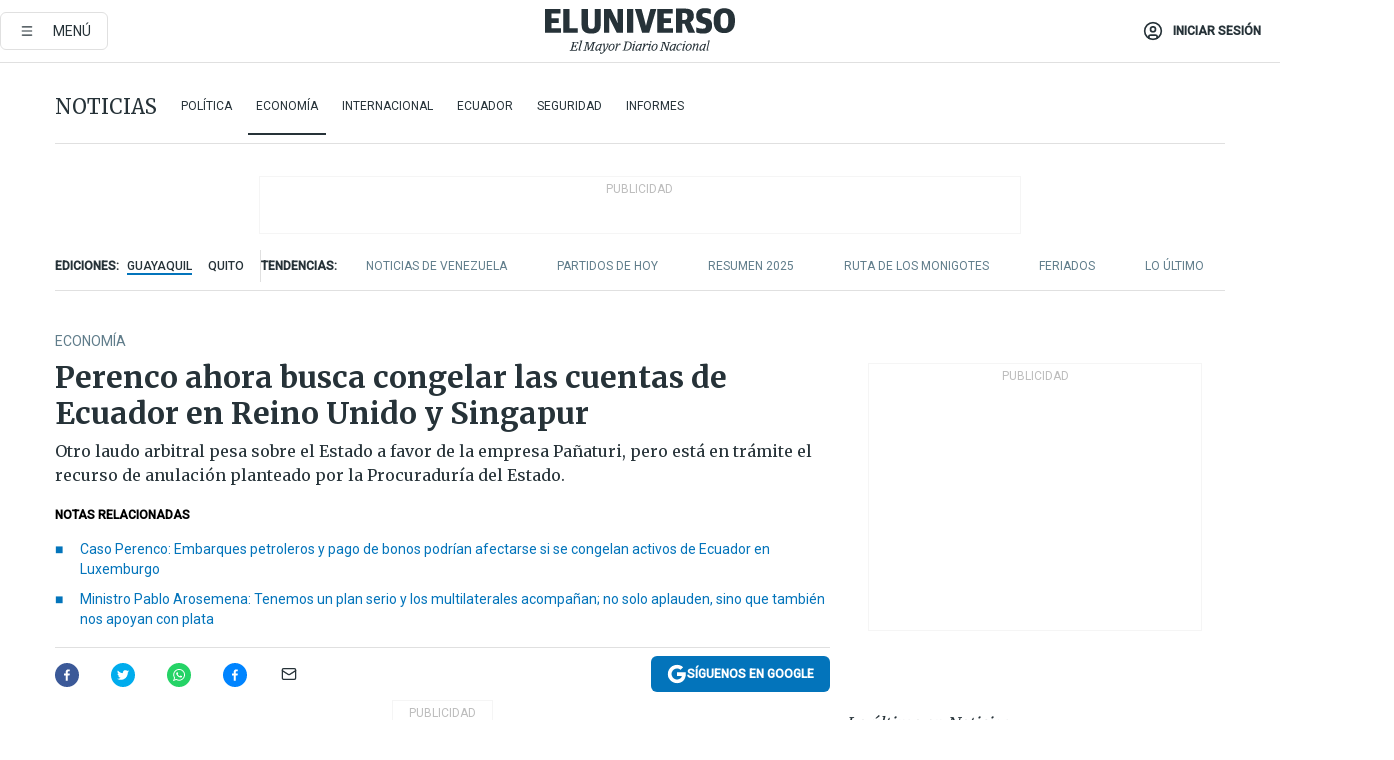

--- FILE ---
content_type: text/html; charset=utf-8
request_url: https://www.eluniverso.com/noticias/economia/perenco-ahora-busca-congelar-las-cuentas-de-ecuador-en-reino-unido-y-singapur-nota/
body_size: 90889
content:
<!DOCTYPE html><html lang="es"><head><meta name="viewport" content="width=device-width, initial-scale=1, minimum-scale=1, maximum-scale=5"/><link rel="preload" as="image" href="https://www.eluniverso.com/resizer/v2/ZT7FRN25KNC6NOGFQNVXIKRSTY.jpg?auth=55d33cd0a87722ef50161d4f63932252e90a44b3738cf03b97e6351c4474f152"/><link rel="preload" as="image" href="https://eluniverso.vteximg.com.br/arquivos/ids/170529"/><link rel="preload" as="image" href="https://eluniverso.vteximg.com.br/arquivos/ids/170403"/><link rel="preload" as="image" href="https://www.eluniverso.com/resizer/v2/QGSMWEIIQVESTP2WCU72KQN344.jpg?auth=eb6fe240fb83cf659175c5b0598e83b51373a074e8b9728ed975df5d8e9e7b9a"/><script async="" src="https://securepubads.g.doubleclick.net/tag/js/gpt.js?network-code=78858240"></script><script src="https://experience.tinypass.com/xbuilder/experience/load?aid=D8b6TuHSpu" async=""></script><script async="" src="https://www.googletagmanager.com/gtag/js?id=G-SYES0LW2K4"></script><script async="" id="xieg6Sie" src="https://cdn.viously.com/js/sdk/boot.js"></script><script async="" src="https://cdn.taboola.com/webpush/publishers/1915201/taboola-push-sdk.js"></script><script type="text/javascript" src="https://flower-ads.com/tag/eluniverso/eluniverso.js" async=""></script><meta charset="UTF-8"/><meta property="mrf:tags" content="tiponota:no_premium"/><meta name="robots" content="index, follow"/><meta name="robots" content="max-image-preview:large"/><title>Perenco ahora busca congelar las cuentas de Ecuador en Reino Unido y Singapur | Economía | Noticias | El Universo</title><meta name="description" content="Otro laudo arbitral pesa sobre el Estado a favor de la empresa Pañaturi, pero está en trámite el recurso de anulación planteado por la Procuraduría del Estado."/><link rel="canonical" href="https://www.eluniverso.com/noticias/economia/perenco-ahora-busca-congelar-las-cuentas-de-ecuador-en-reino-unido-y-singapur-nota/"/><meta name="abstract" content="Otro laudo arbitral pesa sobre el Estado a favor de la empresa Pañaturi, pero está en trámite el recurso de anulación planteado por la Procuraduría del Estado."/><link rel="amphtml" href="https://www.eluniverso.com/noticias/economia/perenco-ahora-busca-congelar-las-cuentas-de-ecuador-en-reino-unido-y-singapur-nota/?outputType=amp"/><meta name="twitter:site" content="@eluniversocom"/><meta name="twitter:site:id" content="1597931854"/><meta name="twitter:creator" content="@eluniversocom"/><meta name="twitter:creator:id" content="1597931854"/><meta name="twitter:url" content="https://www.eluniverso.com/noticias/economia/perenco-ahora-busca-congelar-las-cuentas-de-ecuador-en-reino-unido-y-singapur-nota/"/><meta name="twitter:title" content="Perenco ahora busca congelar las cuentas de Ecuador en Reino Unido y Singapur"/><meta name="twitter:description" content="Otro laudo arbitral pesa sobre el Estado a favor de la empresa Pañaturi, pero está en trámite el recurso de anulación planteado por la Procuraduría del Estado."/><meta name="twitter:image" content="https://www.eluniverso.com/resizer/v2/QVI2R6DEIRGDJDWNXIOA3BVZE4.jpg?auth=54a97f3404f007a0fd4d76c8870908bd36228408ce9a6e161600f315f2746086&amp;width=456&amp;height=336&amp;quality=75&amp;smart=true"/><meta property="twitter:card" content="summary_large_image"/><meta name="fb:admins" content="100000069041809"/><meta name="fb:app_id" content="134434890019404"/><meta name="fb:pages" content="61449504559"/><meta name="og:site_name" content="El Universo"/><meta name="og:type" content="article"/><meta name="og:locale" content="es_LA"/><meta name="article:publisher" content="https://www.facebook.com/eluniversoec"/><meta name="og:title" content="Perenco ahora busca congelar las cuentas de Ecuador en Reino Unido y Singapur"/><meta name="og:url" content="https://www.eluniverso.com/noticias/economia/perenco-ahora-busca-congelar-las-cuentas-de-ecuador-en-reino-unido-y-singapur-nota/"/><meta name="og:description" content="Otro laudo arbitral pesa sobre el Estado a favor de la empresa Pañaturi, pero está en trámite el recurso de anulación planteado por la Procuraduría del Estado."/><meta name="og:image" content="https://www.eluniverso.com/resizer/v2/QVI2R6DEIRGDJDWNXIOA3BVZE4.jpg?auth=54a97f3404f007a0fd4d76c8870908bd36228408ce9a6e161600f315f2746086&amp;width=456&amp;height=336&amp;quality=75&amp;smart=true"/><meta name="og:updated_time" content="2022-09-01T21:45:27.059Z"/><meta name="article:section" content="Noticias"/><meta name="article:tag" content="Arbitraje internacional, Petróleo, Petroecuador, Perenco, Gobierno Nacional"/><meta name="article:published_time" content="2022-09-01T21:30:14.558Z"/><meta name="article:modified_time" content="2022-09-01T21:45:27.059Z"/><meta name="article:author" content="Redacción"/><meta name="cXenseParse:pageclass" content="article"/><meta name="cXenseParse:recs:pageclass" content="article"/><meta name="cXenseParse:pagetype" content="nota"/><meta name="cXenseParse:recs:pagetype" content="nota"/><meta name="cXenseParse:section" content="Noticias"/><meta name="cXenseParse:recs:section" content="Noticias"/><meta name="cXenseParse:subsection" content="Economía"/><meta name="cXenseParse:recs:subsection" content="Economía"/><meta name="cXenseParse:nombreTag" content="Arbitraje internacional"/><meta name="cXenseParse:recs:nombreTag" content="Arbitraje internacional"/><meta name="cXenseParse:nombreTag" content="Petróleo"/><meta name="cXenseParse:recs:nombreTag" content="Petróleo"/><meta name="cXenseParse:nombreTag" content="Petroecuador"/><meta name="cXenseParse:recs:nombreTag" content="Petroecuador"/><meta name="cXenseParse:nombreTag" content="Perenco"/><meta name="cXenseParse:recs:nombreTag" content="Perenco"/><meta name="cXenseParse:nombreTag" content="Gobierno Nacional"/><meta name="cXenseParse:recs:nombreTag" content="Gobierno Nacional"/><meta name="cXenseParse:nombreTag" content="no_premium"/><meta name="cXenseParse:recs:nombreTag" content="no_premium"/><meta name="cXenseParse:author" content="maria-teresa-martinez"/><meta name="cXenseParse:recs:author" content="maria-teresa-martinez"/><meta property="mrf:tags" content="sub-section:Economía"/><meta property="mrf:tags" content="equiporedaccion:Redacción Economía"/><link rel="dns-prefetch" href="https://fonts.googleapis.com"/><link rel="preconnect" href="https://fonts.gstatic.com"/><link rel="preload" as="style" href="https://fonts.googleapis.com/css2?family=Merriweather:wght@300;400;700&amp;family=Roboto:wght@300;400;500&amp;display=swap"/><link rel="preconnect" href="https://securepubads.g.doubleclick.net"/><link rel="alternate" type="application/rss+xml" title="RSS" href="https://www.eluniverso.com/arc/outboundfeeds/rss/?outputType=xml"/><link rel="preconnect" href="https://cse.google.com/" crossorigin="true"/><link rel="dns-prefetch" href="https://cse.google.com/"/><link rel="preconnect" href="https://www.googletagmanager.com/" crossorigin="true"/><link rel="dns-prefetch" href="https://www.googletagmanager.com/"/><link rel="preconnect" href="https://scdn.cxense.com/" crossorigin="true"/><link rel="dns-prefetch" href="https://scdn.cxense.com/"/><link rel="preconnect" href="https://cdn.tinypass.com/" crossorigin="true"/><link rel="dns-prefetch" href="https://cdn.tinypass.com/"/><link rel="preconnect" href="https://comcluster.cxense.com/" crossorigin="true"/><link rel="dns-prefetch" href="https://comcluster.cxense.com/"/><link rel="icon" type="image/x-icon" href="/pf/resources/icons/favicon.ico?d=875"/><link rel="apple-touch-icon" sizes="180x180" href="/pf/resources/icons/apple-touch-icon.png?d=875"/><link rel="icon" type="image/png" sizes="32x32" href="/pf/resources/icons/favicon-32x32.png?d=875"/><link rel="icon" type="image/png" sizes="16x16" href="/pf/resources/icons/favicon-16x16.png?d=875"/><link rel="manifest" href="/pf/resources/icons/site.webmanifest?d=875"/><link rel="mask-icon" href="/pf/resources/icons/safari-pinned-tab.svg?d=875" color="#084f8d"/><meta name="msapplication-TileColor" content="#084f8d"/><meta name="theme-color" content="#ffffff"/><script type="application/ld+json">{"@context":"https://schema.org","@type":"NewsArticle","mainEntityOfPage":{"@type":"WebPage","@id":"https://www.eluniverso.com/noticias/economia/perenco-ahora-busca-congelar-las-cuentas-de-ecuador-en-reino-unido-y-singapur-nota/"},"headline":"Perenco ahora busca congelar las cuentas de Ecuador en Reino Unido y Singapur","description":"Otro laudo arbitral pesa sobre el Estado a favor de la empresa Pañaturi, pero está en trámite el recurso de anulación planteado por la Procuraduría del Estado.","articleSection":["Noticias"],"keywords":"Arbitraje internacional,Petróleo,Petroecuador,Perenco,Gobierno Nacional,no_premium","image":["https://www.eluniverso.com/resizer/v2/QVI2R6DEIRGDJDWNXIOA3BVZE4.jpg?auth=54a97f3404f007a0fd4d76c8870908bd36228408ce9a6e161600f315f2746086&width=456&height=336&quality=75&smart=true"],"datePublished":"2022-09-01T21:30:14.558Z","dateModified":"2022-09-01T21:30:14.558Z","author":[{"@type":"Person","name":"María Teresa Martínez","url":"https://www.eluniverso.com/autor/maria-teresa-martinez"}],"publisher":{"@type":"Organization","name":"El Universo","logo":{"@type":"ImageObject","url":"https://www.eluniverso.com/pf/resources/images/el-universo-meta-logo.jpg?d=638"}},"articleBody":"Ante el pago pendiente del laudo arbitral a su favor, Perenco acudió a un tribunal de Singapur y en Reino Unido para registrarlo en busca de que se congelen las cuentas de Ecuador en estas dos jurisdicciones y se embarguen los pagos comerciales y las cuentas por cobrar. Hace un mes se conoció de una acción similar realizada en Luxemburgo con ese mismo fin.En una nota de prensa la petrolera anglofrancesa indica que “Ecuador aún no ha hecho ninguna propuesta al respecto y, por lo tanto, a Perenco no le ha quedado más remedio que tomar nuevas medidas para seguir haciendo valer sus derechos de pago contra Ecuador en otras jurisdicciones”.Ese comunicado fue recogido este 1 de septiembre del 2022 por Ciar Global, revista de arbitraje de la comunidad iberoamericana. También por otros medios internacionales como <i>Infobae.</i>En reiteradas ocasiones el Ministerio de Economía y Finanzas ha ratificado que va a cumplir, pero que lo hará precautelando los intereses del Estado ecuatoriano, pues esa petrolera mantiene deudas con el Servicio de Rentas Internas (SRI). “Se espera llegar a un acuerdo con esta compañía, que ya no opera en el país, para establecer un mecanismo adecuado de pago hasta que se alcance una definición legal sobre las obligaciones tributarias, aspecto que se está tramitando en instancias judiciales de Estados Unidos”, indicó esta cartera de Estado en un comunicado a inicios de agosto.El proceso arbitral del caso Perenco se inició el 30 de abril de 2008, en el cual Perenco exigía originalmente el pago de $ 1.423 millones como reparación por el daño que alegaba haber sufrido a consecuencia de la adopción de la Ley n.° 42 del 25 de abril de 2006. En ese cuerpo legal se estableció una participación mínima del Estado equivalente al 50 % de los excedentes de los precios de venta de petróleo no pactados o no previstos, ese porcentaje se incrementó al 99 % mediante el Decreto Ejecutivo 662 del 4 de octubre de 2007, dictado durante el gobierno de Correa.El comité<i> ad-hoc </i>del Tribunal Arbitral, en el marco del Tratado Bilateral de Promoción y Protección de Inversiones entre Ecuador y Francia, estableció una indemnización a Perenco por $ 374 millones, luego de descontada la indemnización por daños ambientales en favor de nuestro país. En la fecha en la que se realice el pago del laudo se deberá hacer también la liquidación de los intereses que corresponda, ha explicado esa cartera de Estado sobre el monto del laudo.Sobre Ecuador pesa también otro laudo arbitral y el Gobierno reafirma su postura de que cumplirá con todas las obligaciones, aunque este proceso que se lleva en instancias internacionales aún se pelea.Y es que la Corte de Apelación de Santiago de Chile admitió a trámite el recurso de anulación que interpuso la Procuraduría del Estado ecuatoriana –en representación de Petroecuador– contra el laudo del caso Pañaturi.La Procuraduría informó que en defensa de los intereses de la petrolera estatal interpuso ante las cortes chilenas un recurso de anulación de dicho laudo que condenó a Petroamazonas (ahora fusionada con Petroecuador) al pago de $ 21′270.125 por incumplimiento del contrato del campo Indillana, $ 21′996.963 por incumplimiento del contrato del campo Limoncocha y $ 16′230.424 por incumplimiento del contrato del campo Yanaquincha Este. En total los pagos suman casi $ 59,5 millones.Ante esto, el ministro de Economía, Pablo Arosemena, indicó este 1 de septiembre que el presupuesto general del Estado es deficitario, pero que “Ecuador va a cumplir con todas sus obligaciones nacionales e internacionales. Son esfuerzos que tenemos que hacer y claro un dólar que asignes a un sector tienes que dejar de asignar a otro sector. Pero les puedo asegurar que el Gobierno nacional va siempre a cumplir con el total de sus obligaciones locales e internacionales”.El arbitraje empezó en el 2019 con la demanda de la empresa Servicios Integrados Pañaturi S. A. El Tribunal Arbitral declaró que Petroamazonas incumplió los contratos entre 2015 y 2017.En un comunicado la Procuraduría explicó que ese laudo fue dictado el 21 de febrero del 2022 y tenía el carácter de confidencial, pero que al interponerse el recurso de anulación dicha condición se ha levantado. (I)<br/><br/>","isAccessibleForFree":true}</script><script type="application/ld+json">{"@context":"https://schema.org","@type":"BreadcrumbList","itemListElement":[{"@type":"ListItem","position":1,"name":"home","item":"https://www.eluniverso.com"},{"@type":"ListItem","position":2,"name":"Noticias","item":"https://www.eluniverso.com/noticias"},{"@type":"ListItem","position":3,"name":"Economía","item":"https://www.eluniverso.com/noticias/economia"},{"@type":"ListItem","position":4,"name":"Perenco ahora busca congelar las cuentas de Ecuador en Reino Unido y Singapur"}]}</script><script type="application/javascript" id="polyfill-script">if(!Array.prototype.includes||!(window.Object && window.Object.assign)||!window.Promise||!window.Symbol||!window.fetch){document.write('<script type="application/javascript" src="/pf/dist/engine/polyfill.js?d=875&mxId=00000000" defer=""><\/script>')}</script><script id="fusion-engine-react-script" type="application/javascript" src="/pf/dist/engine/react.js?d=875&amp;mxId=00000000" defer=""></script><script id="fusion-engine-combinations-script" type="application/javascript" src="/pf/dist/components/combinations/default.js?d=875&amp;mxId=00000000" defer=""></script><link id="fusion-template-styles" rel="stylesheet" type="text/css" href="/pf/dist/components/combinations/default.css?d=875&amp;mxId=00000000"/><style data-styled="" data-styled-version="5.3.11">.fSVJiK{font-family:'Roboto',sans-serif;font-size:14px;padding-top:0.5rem;}/*!sc*/
data-styled.g17[id="sc-pye9px"]{content:"fSVJiK,"}/*!sc*/
</style><style>.svg-inline--fa,svg:not(:root).svg-inline--fa{overflow:visible}.svg-inline--fa{display:inline-block;font-size:inherit;height:1em;vertical-align:-.13em}.fa-lg{font-size:1.33em;line-height:.75em;vertical-align:-.07em}.fa-sm{font-size:.88em}html{overflow-x:hidden}#app-container .menublue{background-color:#0374bb;position:fixed}#app-container .menugray{background-color:#ebedf1;position:fixed}#app-container .menugray header{background-color:#ffbe00;border-radius:5px;margin-left:1rem;margin-right:1rem}#app-container .prose-text{word-break:break-word}#app-container .embeded-image img{margin:0}#app-container .embeded-image .img-content{margin-left:auto;margin-right:auto}.grecaptcha-badge{visibility:hidden}.swiper{height:100%;overflow:hidden;position:relative;width:100%}.swiper-vertical>.swiper-wrapper{flex-direction:column}.swiper-wrapper{box-sizing:content-box;display:flex;height:100%;position:relative;transition-property:transform;transition-timing-function:var(    --swiper-wrapper-transition-timing-function,initial  );width:100%;z-index:1}.swiper-android .swiper-slide,.swiper-wrapper{transform:translateZ(0)}.swiper-horizontal{touch-action:pan-y}.swiper-vertical{touch-action:pan-x}.swiper-slide{flex-shrink:0;transition-property:transform}.swiper-slide-invisible-blank{visibility:hidden}.swiper-autoheight,.swiper-autoheight .swiper-slide{height:auto}.swiper-autoheight .swiper-wrapper{align-items:flex-start;transition-property:transform,height}.swiper-backface-hidden .swiper-slide{-webkit-backface-visibility:hidden;backface-visibility:hidden;transform:translateZ(0)}.swiper-button-disabled svg{opacity:.3}.swiper-button{height:2.5rem;line-height:2.5rem;width:2.5rem}.prose{color:#263238;max-width:65ch}.prose [class~=lead]{color:#4b5563;font-size:1.25em;line-height:1.6;margin-bottom:1.2em;margin-top:1.2em}.prose a{color:#111827;font-weight:500;text-decoration:none}.prose strong{color:#111827;font-weight:600}.prose ol[type=A]{--list-counter-style:upper-alpha}.prose ol[type=a]{--list-counter-style:lower-alpha}.prose ol[type=A s]{--list-counter-style:upper-alpha}.prose ol[type=a s]{--list-counter-style:lower-alpha}.prose ol[type=I]{--list-counter-style:upper-roman}.prose ol[type=i]{--list-counter-style:lower-roman}.prose ol[type=I s]{--list-counter-style:upper-roman}.prose ol[type=i s]{--list-counter-style:lower-roman}.prose ol[type="1"]{--list-counter-style:decimal}.prose ol>li{padding-left:1.75em;position:relative}.prose ol>li:before{color:#6b7280;content:counter(list-item,var(--list-counter-style,decimal)) ".";font-weight:400;left:0;position:absolute}.prose ul>li{padding-bottom:.5rem;padding-left:1rem;padding-top:.5rem;position:relative}.prose ul>li:before{background-color:#455a64;border-radius:0;content:"";height:.3rem;left:.25em;position:absolute;top:1.3rem;width:.3rem}.prose hr{border-color:#e5e7eb;border-top-width:1px;margin-bottom:3em;margin-top:3em}.prose blockquote{border-left-color:#e5e7eb;border-left-width:.25rem;color:#111827;font-style:italic;font-weight:500;margin-bottom:1.6em;margin-top:1.6em;padding-left:1em;quotes:"\201C" "\201D" "\2018" "\2019"}.prose blockquote p:first-of-type:before{content:open-quote}.prose blockquote p:last-of-type:after{content:close-quote}.prose h1{color:#111827;font-size:2.25em;font-weight:800;line-height:1.1111111;margin-bottom:.8888889em;margin-top:0}.prose h2{color:#111827;font-size:1.5em;font-weight:700;line-height:1.3333333;margin-bottom:1em;margin-top:2em}.prose h3{font-size:1.25em;line-height:1.6;margin-bottom:.6em;margin-top:1.6em}.prose h3,.prose h4{color:#111827;font-weight:600}.prose h4{line-height:1.5;margin-bottom:.5em;margin-top:1.5em}.prose figure figcaption{color:#6b7280;font-size:.875em;line-height:1.4285714;margin-top:.8571429em}.prose code{color:#111827;font-size:.875em;font-weight:600}.prose code:after,.prose code:before{content:"`"}.prose a code{color:#111827}.prose pre{background-color:#1f2937;border-radius:.375rem;color:#e5e7eb;font-size:.875em;line-height:1.7142857;margin-bottom:1.7142857em;margin-top:1.7142857em;overflow-x:auto;padding:.8571429em 1.1428571em}.prose pre code{background-color:transparent;border-radius:0;border-width:0;color:inherit;font-family:inherit;font-size:inherit;font-weight:400;line-height:inherit;padding:0}.prose pre code:after,.prose pre code:before{content:none}.prose table{font-size:.875em;line-height:1.7142857;margin-bottom:2em;margin-top:2em;table-layout:auto;text-align:left;width:100%}.prose thead{border-bottom-color:#d1d5db;border-bottom-width:1px;color:#111827;font-weight:600}.prose thead th{padding-bottom:.5714286em;padding-left:.5714286em;padding-right:.5714286em;vertical-align:bottom}.prose tbody tr{border-bottom-color:#e5e7eb;border-bottom-width:1px}.prose tbody tr:last-child{border-bottom-width:0}.prose tbody td{padding:.5714286em;vertical-align:top}.prose{font-size:1rem;line-height:1.75}.prose p{margin-bottom:1.25em;margin-top:1.25em}.prose figure,.prose img,.prose video{margin-bottom:2em;margin-top:2em}.prose figure>*{margin-bottom:0;margin-top:0}.prose h2 code{font-size:.875em}.prose h3 code{font-size:.9em}.prose ol,.prose ul{margin-bottom:1.25em;margin-top:1.25em}.prose li{margin-bottom:.5em;margin-top:.5em}.prose>ul>li p{margin-bottom:.75em;margin-top:.75em}.prose>ul>li>:first-child{margin-top:1.25em}.prose>ul>li>:last-child{margin-bottom:1.25em}.prose ol ol,.prose ol ul,.prose ul ol,.prose ul ul{margin-bottom:.75em;margin-top:.75em}.prose h2+*,.prose h3+*,.prose h4+*,.prose hr+*{margin-top:0}.prose thead th:first-child{padding-left:0}.prose thead th:last-child{padding-right:0}.prose tbody td:first-child{padding-left:0}.prose tbody td:last-child{padding-right:0}.prose>:first-child{margin-top:0}.prose>:last-child{margin-bottom:0}.prose-lg{font-size:1.125rem;line-height:1.7777778}.prose-lg p{margin-bottom:1.3333333em;margin-top:1.3333333em}.prose-lg [class~=lead]{font-size:1.2222222em;line-height:1.4545455;margin-bottom:1.0909091em;margin-top:1.0909091em}.prose-lg blockquote{margin-bottom:1.6666667em;margin-top:1.6666667em;padding-left:1em}.prose-lg h1{font-size:2.6666667em;line-height:1;margin-bottom:.8333333em;margin-top:0}.prose-lg h2{font-size:1.6666667em;line-height:1.3333333;margin-bottom:1.0666667em;margin-top:1.8666667em}.prose-lg h3{font-size:1.3333333em;line-height:1.5;margin-bottom:.6666667em;margin-top:1.6666667em}.prose-lg h4{line-height:1.5555556;margin-bottom:.4444444em;margin-top:1.7777778em}.prose-lg figure,.prose-lg img,.prose-lg video{margin-bottom:1.7777778em;margin-top:1.7777778em}.prose-lg figure>*{margin-bottom:0;margin-top:0}.prose-lg figure figcaption{font-size:.8888889em;line-height:1.5;margin-top:1em}.prose-lg code{font-size:.8888889em}.prose-lg h2 code{font-size:.8666667em}.prose-lg h3 code{font-size:.875em}.prose-lg pre{border-radius:.375rem;font-size:.8888889em;line-height:1.75;margin-bottom:2em;margin-top:2em;padding:1em 1.5em}.prose-lg ul{margin-bottom:1.3333333em;margin-top:1.3333333em}.prose-lg li{margin-bottom:.6666667em;margin-top:.6666667em}.prose-lg ul>li{padding-left:1rem}.prose-lg ul>li:before{height:.3rem;left:.25em;top:1.3rem;width:.3rem}.prose-lg>ul>li p{margin-bottom:.8888889em;margin-top:.8888889em}.prose-lg>ul>li>:first-child{margin-top:1.3333333em}.prose-lg>ul>li>:last-child{margin-bottom:1.3333333em}.prose-lg ol ol,.prose-lg ol ul,.prose-lg ul ol,.prose-lg ul ul{margin-bottom:.8888889em;margin-top:.8888889em}.prose-lg hr{margin-bottom:3.1111111em;margin-top:3.1111111em}.prose-lg h2+*,.prose-lg h3+*,.prose-lg h4+*,.prose-lg hr+*{margin-top:0}.prose-lg table{font-size:.8888889em;line-height:1.5}.prose-lg thead th{padding-bottom:.75em;padding-left:.75em;padding-right:.75em}.prose-lg thead th:first-child{padding-left:0}.prose-lg thead th:last-child{padding-right:0}.prose-lg tbody td{padding:.75em}.prose-lg tbody td:first-child{padding-left:0}.prose-lg tbody td:last-child{padding-right:0}.prose-lg>:first-child{margin-top:0}.prose-lg>:last-child{margin-bottom:0}#clickio-splash-list{left:0;min-height:1px;right:auto;width:100%}#clickio-splash-iframe{margin:0;min-width:100%;opacity:0;overflow:visible}#clickio-splash-iframe,#clickio-splash-list{bottom:-100px;position:fixed;top:100vh;z-index:-1}#clickio-splash-iframe:not([height="100"]){bottom:0;max-height:100%;max-width:100%;opacity:1;top:0;z-index:2147483647}#clickio-splash-list:has(#clickio-splash-iframe:not([height="100"])){z-index:2147483647}#clickio-splash-list:has(#clickio-splash-iframe[height="100"][width="0"]){display:none}#clickio-splash-iframe[height="100"][width="0"]{display:none}.prose [data-oembed-type=youtube]{height:0;padding-bottom:56.25%;position:relative}.prose [data-oembed-type=youtube] iframe{height:100%;left:0;position:absolute;top:0;width:100%}.prose .gallery figure,.prose .gallery img,.prose .related figure,.prose .related img{margin:0}.prose .gallery-wrapper h3{margin-top:0}.prose .related h2{font-size:.875rem;line-height:1.25rem;margin:0}.prose .related figure,.prose .related img{margin:0}.prose .dropcap-letter:first-letter{float:left;font-family:Merriweather,serif;font-size:3rem;font-weight:700;line-height:50px;line-height:1;margin-right:.5rem;--tw-text-opacity:1;color:rgb(38 50 56/var(--tw-text-opacity,1))}.prose .prose-list a,.prose p a,.prose table a{--tw-border-opacity:1;border-color:rgb(207 216 220/var(--tw-border-opacity,1));--tw-text-opacity:1;border-bottom-width:1px;color:rgb(3 116 187/var(--tw-text-opacity,1));padding-bottom:2px;text-decoration:none}#figCaptionOfImage.premium-hero{background:linear-gradient(180deg,hsla(0,0%,5%,0) 5%,hsla(0,0%,5%,.6) 50%);padding:30px 15% 20px;text-shadow:0 0 3px #000}@media(max-width:640px){#figCaptionOfImage.premium-hero{background:#e0e0e0;color:#616161;font-size:14px;font-weight:400;line-height:1.5;padding:10px;text-shadow:none}}#figCaptionOfImage.jaimejarrin-hero{left:44%;position:absolute;top:42%;width:50%;z-index:1}amp-carousel>div>div:first-child{scrollbar-width:none}amp-carousel>div>div:first-child::-webkit-scrollbar{display:none}.amp-carousel-button{border-radius:9999px;--tw-bg-opacity:1;background-color:rgb(255 255 255/var(--tw-bg-opacity,1));font-size:1.125rem;line-height:1.75rem;--tw-text-opacity:1;color:rgb(38 50 56/var(--tw-text-opacity,1));--tw-shadow:0 1px 3px 0 rgba(0,0,0,.1),0 1px 2px -1px rgba(0,0,0,.1);--tw-shadow-colored:0 1px 3px 0 var(--tw-shadow-color),0 1px 2px -1px var(--tw-shadow-color);box-shadow:var(--tw-ring-offset-shadow,0 0 #0000),var(--tw-ring-shadow,0 0 #0000),var(--tw-shadow)}.amp-carousel-button-prev{background-image:url(/home/circleci/repo/resources/dist69f9e44fb494ae19baa7.svg?d=875&mxId=00000000);margin-left:.5rem}.amp-carousel-button-next{background-image:url(/home/circleci/repo/resources/diste6faa6709a150adf8cab.svg?d=875&mxId=00000000);margin-right:.5rem}@media(min-width:1024px){#app-container .article-body .related-posts{margin-left:1.5rem}#app-container .related-posts .card .card-content{margin:0}#app-container .space-y-3 .related-posts{margin-bottom:1rem;margin-top:0}.related-posts{float:right;width:35%}.related-posts .card-image{display:none}}#app-container .article-body h2{font-size:1.3rem;line-height:1.5rem}#app-container .article-body h3{font-size:1.25rem;line-height:1.5rem}#app-container .article-body h4{font-size:1.125rem;line-height:1.5rem}@media only screen and (max-width:667px){#app-container .article-body h2{font-size:1.25rem;line-height:1.75rem}#app-container .article-body h3{font-size:1.125rem;line-height:1.75rem}#app-container .article-body h4{font-size:1rem;line-height:1.5rem}}.related-posts{grid-row:3}.related-posts .card:last-child{border-bottom:0}.related-header-body li{margin-bottom:10px;padding-left:25px;position:relative}.related-header-body li:before{content:"■";left:0;margin-right:15px;position:absolute;width:6px}.feature-active-campaign input[type=date],.feature-active-campaign input[type=email],.feature-active-campaign input[type=text]{border-radius:0;border-width:1px;--tw-border-opacity:1;border-color:rgb(224 224 224/var(--tw-border-opacity,1));font-family:Roboto,sans-serif;padding:.5rem}.feature-active-campaign ._form-title{border-bottom-width:1px;--tw-border-opacity:1;border-color:rgb(224 224 224/var(--tw-border-opacity,1));font-family:Merriweather,serif;font-size:1.125rem;font-style:italic;font-weight:400;line-height:1.75rem;padding-bottom:.5rem}.feature-active-campaign ._html-code{font-family:Roboto,sans-serif;font-size:1rem;line-height:1.5rem}.feature-active-campaign ._html-code p{margin-bottom:1rem}.feature-active-campaign label._form-label{display:none}.feature-active-campaign ._form-content{display:flex;flex-wrap:wrap}.feature-active-campaign ._form_element{margin-bottom:1rem;margin-right:.5rem}.feature-active-campaign ._form_element._clear{flex-shrink:0;margin-right:0;width:100%}.feature-active-campaign button{--tw-bg-opacity:1;background-color:rgb(3 116 187/var(--tw-bg-opacity,1));font-family:Roboto,sans-serif;padding:.5rem 1rem;text-transform:uppercase;--tw-text-opacity:1;color:rgb(255 255 255/var(--tw-text-opacity,1))}.feature-active-campaign.fields-col ._button-wrapper,.feature-active-campaign.fields-col ._form_element{flex-shrink:0;margin-right:0;width:100%}.feature-active-campaign.text-left ._form-content{justify-content:flex-start}.feature-active-campaign.text-left ._button-wrapper,.feature-active-campaign.text-left ._form_element{text-align:left}.feature-active-campaign.text-center ._form-content{justify-content:center}.feature-active-campaign.text-right ._form-content{justify-content:flex-end}.feature-active-campaign.text-right ._button-wrapper,.feature-active-campaign.text-right ._form_element{text-align:right}.card.gallery .card-image .icon,.card.video .card-image .icon{left:50%;top:50%;transform:translate(-50%,-50%)}.card.gallery .card-image:hover .icon,.card.video .card-image:hover .icon{opacity:.5}.card .author strong:after{content:","}.card .author strong:last-child:after{content:""}.sidemenu a{display:block;font-family:Roboto,sans-serif;font-size:.75rem;line-height:1rem;outline:2px solid transparent;outline-offset:2px;padding-bottom:1rem;padding-top:1rem;text-transform:uppercase}amp-accordion .accordion-heading:focus svg{transform:rotate(90deg)}.gcse-search-wrap .gsc-search-box{margin-bottom:1rem}.gcse-search-wrap .gsc-input-box{border-radius:0}.gcse-search-wrap .gsc-control-cse{background-color:transparent}.gcse-search-wrap .gsc-result{background-color:transparent;padding-bottom:1rem;padding-top:1rem}.gcse-search-wrap .gs-visibleUrl{font-family:Roboto,sans-serif;--tw-text-opacity:1;color:rgb(96 125 139/var(--tw-text-opacity,1))}.gcse-search-wrap .gsc-tabsArea{border-radius:0;border-width:0;margin-bottom:1rem}.gcse-search-wrap .gsc-tabHeader{font-family:Roboto,sans-serif}.gcse-search-wrap .gs-title{font-weight:700;margin-bottom:.5rem}.gcse-search-wrap .gs-title b{--tw-bg-opacity:1;background-color:rgb(230 237 243/var(--tw-bg-opacity,1))}.gcse-search-wrap .gsc-url-top{margin-bottom:.5rem}.gcse-search-wrap .gs-image{display:block}.gcse-search-wrap .gs-promotion-image-box,.gcse-search-wrap .gs-web-image-box{margin-right:1rem;width:80px}@media (min-width:768px){.gcse-search-wrap .gs-promotion-image-box,.gcse-search-wrap .gs-web-image-box{width:150px}}.gcse-search-wrap .gs-promotion-image-box .gs-image,.gcse-search-wrap .gs-web-image-box .gs-image{margin-left:auto;margin-right:auto;max-width:80px}@media (min-width:768px){.gcse-search-wrap .gs-promotion-image-box .gs-image,.gcse-search-wrap .gs-web-image-box .gs-image{max-width:150px}}.gcse-search-wrap .gsc-table-result{display:flex}.gcse-search-wrap .gs-snippet{font-size:.875rem;line-height:1.25rem}.gcse-search-wrap .gsc-results .gsc-cursor-box{display:flex;justify-content:center;margin-bottom:2rem;margin-top:2rem}.gcse-search-wrap .gsc-results .gsc-cursor-box .gsc-cursor-page{background-color:transparent;font-family:Roboto,sans-serif;outline:none;padding:.5rem 1rem;--tw-text-opacity:1;color:rgb(38 50 56/var(--tw-text-opacity,1));text-decoration-line:none}.gcse-search-wrap .gsc-results .gsc-cursor-box .gsc-cursor-page:hover{font-weight:700;text-decoration-line:none}.gcse-search-wrap .gsc-results .gsc-cursor-box .gsc-cursor-current-page{border-width:1px;--tw-border-opacity:1;border-color:rgb(3 116 187/var(--tw-border-opacity,1));--tw-text-opacity:1;color:rgb(3 116 187/var(--tw-text-opacity,1))}.gcse-search-wrap a,.gcse-search-wrap b,.gcse-search-wrap div{font-family:Merriweather,serif}.gcse-search-wrap .gsc-above-wrapper-area,.gcse-search-wrap .gsc-above-wrapper-area a,.gcse-search-wrap .gsc-above-wrapper-area b,.gcse-search-wrap .gsc-above-wrapper-area div{font-family:Roboto,sans-serif}.gcse-search-wrap .gsc-search-button{outline:none;--tw-bg-opacity:1;background-color:rgb(3 116 187/var(--tw-bg-opacity,1));padding:.5rem}.gcse-search-wrap .gcsc-more-maybe-branding-root{display:none}.gsc-expansionArea .gsc-webResult.gsc-result{border-color:#e2e8f0;border-width:1px 0 0}amp-social-share.facebook-messenger{background-color:transparent;background-image:url(/home/circleci/repo/resources/distb326b8cda9737613ab0d.svg?d=875&mxId=00000000);background-position:50%;background-repeat:no-repeat;background-size:80%}amp-social-share.rounded{background-color:transparent;filter:invert(1)}.feature-taboola{margin:0}.feature-taboola .trc_rbox_header.trc_rbox_border_elm{border-bottom-width:1px;border-style:solid;--tw-border-opacity:1;border-color:rgb(207 216 220/var(--tw-border-opacity,1));padding-bottom:.5rem}.feature-taboola .trc_rbox_header .trc_rbox_header_span{font-family:Merriweather,serif;font-size:1rem;font-style:italic;font-weight:400;line-height:1.5rem;--tw-text-opacity:1;color:rgb(38 50 56/var(--tw-text-opacity,1))}.feature-taboola .trc_rbox_outer{margin-top:2rem}.feature-taboola .videoCube .video-label-box .video-title{font-family:Merriweather,serif;font-size:1rem;font-weight:700;line-height:1.5rem;margin:0;--tw-text-opacity:1;color:rgb(38 50 56/var(--tw-text-opacity,1))}.feature-taboola .videoCube .video-label-box .video-title:hover{--tw-text-opacity:1;color:rgb(3 116 187/var(--tw-text-opacity,1));text-decoration-line:none}.feature-taboola .videoCube.syndicatedItem .branding{font-family:Roboto,sans-serif;font-size:.75rem;font-weight:400;line-height:1rem;--tw-text-opacity:1;color:rgb(97 97 97/var(--tw-text-opacity,1))}.feature-taboola .videoCube .thumbBlock_holder{margin-bottom:1rem}#tbl-next-up .trc_related_container{margin-top:2em}#tbl-next-up .trc_related_container .blend-next-up-a .video-label,#tbl-next-up .trc_related_container .blend-next-up-a .video-title{font-family:Merriweather,serif}#tbl-next-up .trc_related_container .blend-next-up-a .branding{font-family:Roboto,sans-serif}#tbl-next-up .trc_related_container .tbl-read-next-btn{font-family:Roboto,sans-serif;text-transform:uppercase;--tw-text-opacity:1;color:rgb(3 116 187/var(--tw-text-opacity,1))}#tbl-next-up .trc_related_container .tbl-read-next-btn:hover{background:none;--tw-text-opacity:1;color:rgb(94 146 243/var(--tw-text-opacity,1))}#tbl-next-up .trc_related_container .video-title{font-family:Merriweather,serif}.offer-container-component{background:linear-gradient(180deg,#fcf1df,#e3e7e8)}@media (min-width:640px){.tag-result-list{-moz-columns:2;column-count:2}}.feed li{border-color:#eee}.feed.feed-ranking{counter-reset:rank-counter}.feed.feed-ranking li{counter-increment:rank-counter;min-height:2rem;padding-left:3rem}.feed.feed-ranking li:before{content:counter(rank-counter);font-size:3rem;font-style:italic;font-weight:500;left:0;line-height:1;position:absolute;--tw-text-opacity:1;color:rgb(207 216 220/var(--tw-text-opacity,1));top:50%;transform:translateY(-50%)}.feed.feed-chronology{padding-left:1rem}.feed.feed-chronology:before{border-left-width:1px;border-style:dashed;content:"";height:100%;left:0;position:absolute;top:0;--tw-border-opacity:1;border-color:rgb(176 190 197/var(--tw-border-opacity,1));width:1px}.feed.feed-chronology li:before{box-sizing:border-box;content:"";left:0;margin-left:-1rem;position:absolute;--tw-bg-opacity:1;background-color:rgb(3 116 187/var(--tw-bg-opacity,1));height:5px;top:1.6rem;transform:translateX(-50%);width:5px}.feed.feed-comments li{padding-left:4rem}.feed.feed-comments li:before{content:url(/home/circleci/repo/resources/dist58d0c393cbec7969aa40.svg?d=875&mxId=00000000);display:block;height:3rem;left:0;position:absolute;top:50%;transform:translateY(-50%);width:3rem}.feed.feed-comments li .card{justify-content:center;min-height:5rem}button.gallery-close-button{color:#fff}.view-more-images{background:linear-gradient(rgba(0,0,0,.4),rgba(0,0,0,.8));z-index:1}.gallery img{-o-object-fit:cover;object-fit:cover}.search-box-wrap,.search-box-wrap .input-wrap{transition:width .3s ease,padding .3s ease}.search-box-wrap .input-wrap{height:0;overflow:hidden;width:0}.search-box-wrap .input-wrap.open{height:auto;width:16rem}.search-box-wrap .gsc-search-button-v2,.search-box-wrap .gsc-search-button-v2:focus,.search-box-wrap .gsc-search-button-v2:hover{background-color:#fff;border:1px solid #e1e1e1;outline:none;padding:10px}.search-box-wrap .gsc-search-button-v2 svg,.search-box-wrap .gsc-search-button-v2:focus svg,.search-box-wrap .gsc-search-button-v2:hover svg{color:#000;fill:currentcolor}*,:after,:before{--tw-border-spacing-x:0;--tw-border-spacing-y:0;--tw-translate-x:0;--tw-translate-y:0;--tw-rotate:0;--tw-skew-x:0;--tw-skew-y:0;--tw-scale-x:1;--tw-scale-y:1;--tw-pan-x: ;--tw-pan-y: ;--tw-pinch-zoom: ;--tw-scroll-snap-strictness:proximity;--tw-gradient-from-position: ;--tw-gradient-via-position: ;--tw-gradient-to-position: ;--tw-ordinal: ;--tw-slashed-zero: ;--tw-numeric-figure: ;--tw-numeric-spacing: ;--tw-numeric-fraction: ;--tw-ring-inset: ;--tw-ring-offset-width:0px;--tw-ring-offset-color:#fff;--tw-ring-color:rgba(3,116,187,.5);--tw-ring-offset-shadow:0 0 #0000;--tw-ring-shadow:0 0 #0000;--tw-shadow:0 0 #0000;--tw-shadow-colored:0 0 #0000;--tw-blur: ;--tw-brightness: ;--tw-contrast: ;--tw-grayscale: ;--tw-hue-rotate: ;--tw-invert: ;--tw-saturate: ;--tw-sepia: ;--tw-drop-shadow: ;--tw-backdrop-blur: ;--tw-backdrop-brightness: ;--tw-backdrop-contrast: ;--tw-backdrop-grayscale: ;--tw-backdrop-hue-rotate: ;--tw-backdrop-invert: ;--tw-backdrop-opacity: ;--tw-backdrop-saturate: ;--tw-backdrop-sepia: ;--tw-contain-size: ;--tw-contain-layout: ;--tw-contain-paint: ;--tw-contain-style: }::backdrop{--tw-border-spacing-x:0;--tw-border-spacing-y:0;--tw-translate-x:0;--tw-translate-y:0;--tw-rotate:0;--tw-skew-x:0;--tw-skew-y:0;--tw-scale-x:1;--tw-scale-y:1;--tw-pan-x: ;--tw-pan-y: ;--tw-pinch-zoom: ;--tw-scroll-snap-strictness:proximity;--tw-gradient-from-position: ;--tw-gradient-via-position: ;--tw-gradient-to-position: ;--tw-ordinal: ;--tw-slashed-zero: ;--tw-numeric-figure: ;--tw-numeric-spacing: ;--tw-numeric-fraction: ;--tw-ring-inset: ;--tw-ring-offset-width:0px;--tw-ring-offset-color:#fff;--tw-ring-color:rgba(3,116,187,.5);--tw-ring-offset-shadow:0 0 #0000;--tw-ring-shadow:0 0 #0000;--tw-shadow:0 0 #0000;--tw-shadow-colored:0 0 #0000;--tw-blur: ;--tw-brightness: ;--tw-contrast: ;--tw-grayscale: ;--tw-hue-rotate: ;--tw-invert: ;--tw-saturate: ;--tw-sepia: ;--tw-drop-shadow: ;--tw-backdrop-blur: ;--tw-backdrop-brightness: ;--tw-backdrop-contrast: ;--tw-backdrop-grayscale: ;--tw-backdrop-hue-rotate: ;--tw-backdrop-invert: ;--tw-backdrop-opacity: ;--tw-backdrop-saturate: ;--tw-backdrop-sepia: ;--tw-contain-size: ;--tw-contain-layout: ;--tw-contain-paint: ;--tw-contain-style: }/*! tailwindcss v3.4.18 | MIT License | https://tailwindcss.com*/*,:after,:before{border:0 solid;box-sizing:border-box}:after,:before{--tw-content:""}:host,html{line-height:1.5;-webkit-text-size-adjust:100%;font-family:ui-sans-serif,system-ui,sans-serif,Apple Color Emoji,Segoe UI Emoji,Segoe UI Symbol,Noto Color Emoji;font-feature-settings:normal;font-variation-settings:normal;-moz-tab-size:4;-o-tab-size:4;tab-size:4;-webkit-tap-highlight-color:transparent}body{line-height:inherit;margin:0}hr{border-top-width:1px;color:inherit;height:0}abbr:where([title]){-webkit-text-decoration:underline dotted;text-decoration:underline dotted}h1,h2,h3,h4,h5,h6{font-size:inherit;font-weight:inherit}a{color:inherit;text-decoration:inherit}b,strong{font-weight:bolder}code,kbd,pre,samp{font-family:ui-monospace,SFMono-Regular,Menlo,Monaco,Consolas,Liberation Mono,Courier New,monospace;font-feature-settings:normal;font-size:1em;font-variation-settings:normal}small{font-size:80%}sub,sup{font-size:75%;line-height:0;position:relative;vertical-align:baseline}sub{bottom:-.25em}sup{top:-.5em}table{border-collapse:collapse;border-color:inherit;text-indent:0}button,input,optgroup,select,textarea{color:inherit;font-family:inherit;font-feature-settings:inherit;font-size:100%;font-variation-settings:inherit;font-weight:inherit;letter-spacing:inherit;line-height:inherit;margin:0;padding:0}button,select{text-transform:none}button,input:where([type=button]),input:where([type=reset]),input:where([type=submit]){-webkit-appearance:button;background-color:transparent;background-image:none}:-moz-focusring{outline:auto}:-moz-ui-invalid{box-shadow:none}progress{vertical-align:baseline}::-webkit-inner-spin-button,::-webkit-outer-spin-button{height:auto}[type=search]{-webkit-appearance:textfield;outline-offset:-2px}::-webkit-search-decoration{-webkit-appearance:none}::-webkit-file-upload-button{-webkit-appearance:button;font:inherit}summary{display:list-item}blockquote,dd,dl,figure,h1,h2,h3,h4,h5,h6,hr,p,pre{margin:0}fieldset{margin:0}fieldset,legend{padding:0}menu,ol,ul{list-style:none;margin:0;padding:0}dialog{padding:0}textarea{resize:vertical}input::-moz-placeholder,textarea::-moz-placeholder{color:#9ca3af;opacity:1}input::placeholder,textarea::placeholder{color:#9ca3af;opacity:1}[role=button],button{cursor:pointer}:disabled{cursor:default}audio,canvas,embed,iframe,img,object,svg,video{display:block;vertical-align:middle}img,video{height:auto;max-width:100%}[hidden]:where(:not([hidden=until-found])){display:none}.\!container{margin-left:auto;margin-right:auto;width:100%}.container{margin-left:auto;margin-right:auto;width:100%}@media (min-width:640px){.\!container{max-width:640px}.container{max-width:640px}}@media (min-width:768px){.\!container{max-width:768px}.container{max-width:768px}}@media (min-width:1024px){.\!container{max-width:1024px}.container{max-width:1024px}}@media (min-width:1280px){.\!container{max-width:1280px}.container{max-width:1280px}}.badge{background-color:#e6edf3;border-radius:.125rem;box-sizing:border-box;color:#616161;font-family:Roboto,sans-serif;line-height:1.6;padding:0 .5rem;text-transform:uppercase}.badge-warning{background-color:#fbc02d}.badge-danger{background-color:#d32f2f}.button{background-color:#e6edf3;border-radius:.375rem;box-sizing:border-box;cursor:pointer;font-family:Roboto,sans-serif;outline:none;text-decoration:none;text-transform:uppercase}.button:disabled{cursor:not-allowed;pointer-events:all}.button-primary{background-color:#0374bb;border:1px solid #0374bb;color:#fff}.button-primary:hover{background-color:#0196d8}.button-primary:focus{background-color:#0374bb;border-color:#0196d8}.button-primary:active{background-color:#087ec5}.button-primary:disabled{background-color:#1b7ebb;border-color:#1b7ebb;color:#fff}.button-secondary{background-color:#fff;border:solid #0374bb;color:#0374bb}.button-secondary:focus,.button-secondary:hover{background-color:#e6edf3}.button-secondary:active{background-color:#1b7ebb}.button-secondary:disabled{border-color:#1b7ebb}.button-tertiary{background-color:#fff;border:1px solid #e0e0e0;color:#263238}.button-tertiary:focus,.button-tertiary:hover{background-color:#eceff1}.button-tertiary:active{background-color:#cfd8dc}.button-tertiary:disabled{bordercolor:#b0bec5}.button-destructive{background-color:#d32f2f;border:solid #d32f2f;color:#fff}.button-destructive:hover{background-color:#9a0007}.button-destructive:focus{background-color:#d32f2f;border-color:#9a0007}.button-destructive:active{background-color:#9a0007}.button-destructive:disabled{background-color:#f7d6d5;bordercolor:#f7d6d5;color:#fff}.button-ghost{background-color:transparent;border-color:transparent;color:#0374bb}.button-ghost:focus,.button-ghost:hover{background-color:#e6edf3}.button-ghost:active{background-color:#1b7ebb}.button-special{background-color:transparent;border-color:#fff;color:#fff}.sr-only{height:1px;margin:-1px;overflow:hidden;padding:0;position:absolute;width:1px;clip:rect(0,0,0,0);border-width:0;white-space:nowrap}.pointer-events-none{pointer-events:none}.visible{visibility:visible}.static{position:static}.fixed{position:fixed}.absolute{position:absolute}.relative{position:relative}.\!sticky{position:sticky}.sticky{position:sticky}.inset-0{inset:0}.-inset-y-1{bottom:-.5rem;top:-.5rem}.inset-x-0{left:0;right:0}.inset-y-0{bottom:0;top:0}.-bottom-2\.5{bottom:-1.25rem}.-top-1{top:-.5rem}.bottom-0{bottom:0}.bottom-4{bottom:2rem}.left-0{left:0}.left-0\.5{left:.25rem}.left-1\/2{left:50%}.left-2{left:1rem}.left-4{left:2rem}.right-0{right:0}.right-2{right:1rem}.top-0{top:0}.top-0\.5{top:.25rem}.top-2{top:1rem}.top-5{top:2.5rem}.top-7{top:3.5rem}.z-0{z-index:0}.z-10{z-index:10}.z-50{z-index:50}.order-1{order:1}.order-2{order:2}.order-3{order:3}.order-4{order:4}.order-5{order:5}.order-last{order:9999}.col-span-1{grid-column:span 1/span 1}.col-span-10{grid-column:span 10/span 10}.col-span-11{grid-column:span 11/span 11}.col-span-12{grid-column:span 12/span 12}.col-span-2{grid-column:span 2/span 2}.col-span-3{grid-column:span 3/span 3}.col-span-4{grid-column:span 4/span 4}.col-span-5{grid-column:span 5/span 5}.col-span-6{grid-column:span 6/span 6}.col-span-7{grid-column:span 7/span 7}.col-span-8{grid-column:span 8/span 8}.col-span-9{grid-column:span 9/span 9}.row-span-2{grid-row:span 2/span 2}.row-span-3{grid-row:span 3/span 3}.row-span-4{grid-row:span 4/span 4}.row-span-6{grid-row:span 6/span 6}.float-right{float:right}.m-0{margin:0}.m-0\.5{margin:.25rem}.m-1{margin:.5rem}.m-2{margin:1rem}.m-4{margin:2rem}.m-auto{margin:auto}.-mx-2{margin-left:-1rem;margin-right:-1rem}.-mx-4{margin-left:-2rem;margin-right:-2rem}.mx-0{margin-left:0;margin-right:0}.mx-0\.5{margin-left:.25rem;margin-right:.25rem}.mx-1{margin-left:.5rem;margin-right:.5rem}.mx-10{margin-left:5rem;margin-right:5rem}.mx-2{margin-left:1rem;margin-right:1rem}.mx-3{margin-left:1.5rem;margin-right:1.5rem}.mx-4{margin-left:2rem;margin-right:2rem}.mx-5{margin-left:2.5rem;margin-right:2.5rem}.mx-6{margin-left:3rem;margin-right:3rem}.mx-7{margin-left:3.5rem;margin-right:3.5rem}.mx-8{margin-left:4rem;margin-right:4rem}.mx-9{margin-left:4.5rem;margin-right:4.5rem}.mx-auto{margin-left:auto;margin-right:auto}.my-0\.5{margin-bottom:.25rem;margin-top:.25rem}.my-1{margin-bottom:.5rem;margin-top:.5rem}.my-2{margin-bottom:1rem;margin-top:1rem}.my-3{margin-bottom:1.5rem;margin-top:1.5rem}.my-4{margin-bottom:2rem;margin-top:2rem}.my-5{margin-bottom:2.5rem;margin-top:2.5rem}.-ml-2{margin-left:-1rem}.-mt-1{margin-top:-.5rem}.mb-0{margin-bottom:0}.mb-0\.5{margin-bottom:.25rem}.mb-1{margin-bottom:.5rem}.mb-2{margin-bottom:1rem}.mb-3{margin-bottom:1.5rem}.mb-4{margin-bottom:2rem}.mb-5{margin-bottom:2.5rem}.mb-6{margin-bottom:3rem}.mb-7{margin-bottom:3.5rem}.mb-8{margin-bottom:4rem}.mb-9{margin-bottom:4.5rem}.ml-0{margin-left:0}.ml-0\.5{margin-left:.25rem}.ml-1{margin-left:.5rem}.ml-11{margin-left:5.5rem}.ml-2{margin-left:1rem}.ml-3{margin-left:1.5rem}.ml-4{margin-left:2rem}.mr-0\.5{margin-right:.25rem}.mr-1{margin-right:.5rem}.mr-2{margin-right:1rem}.mr-4{margin-right:2rem}.mt-0{margin-top:0}.mt-0\.5{margin-top:.25rem}.mt-1{margin-top:.5rem}.mt-2{margin-top:1rem}.mt-3{margin-top:1.5rem}.mt-4{margin-top:2rem}.mt-5{margin-top:2.5rem}.mt-6{margin-top:3rem}.mt-7{margin-top:3.5rem}.mt-8{margin-top:4rem}.mt-9{margin-top:4.5rem}.box-border{box-sizing:border-box}.\!block{display:block}.block{display:block}.inline-block{display:inline-block}.inline{display:inline}.flex{display:flex}.inline-flex{display:inline-flex}.table{display:table}.grid{display:grid}.hidden{display:none}.h-0{height:0}.h-0\.5{height:.25rem}.h-1{height:.5rem}.h-10{height:5rem}.h-12{height:6.5rem}.h-13{height:8rem}.h-2{height:1rem}.h-3{height:1.5rem}.h-4{height:2rem}.h-44{height:11rem}.h-48{height:12rem}.h-5{height:2.5rem}.h-56{height:14rem}.h-6{height:3rem}.h-64{height:16rem}.h-7{height:3.5rem}.h-8{height:4rem}.h-9{height:4.5rem}.h-96{height:24rem}.h-\[400px\]{height:400px}.h-\[600px\]{height:600px}.h-auto{height:auto}.h-full{height:100%}.h-max{height:-moz-max-content;height:max-content}.max-h-full{max-height:100%}.w-1{width:.5rem}.w-1\/2{width:50%}.w-1\/3{width:33.333333%}.w-1\/4{width:25%}.w-1\/5{width:20%}.w-10{width:5rem}.w-11{width:5.5rem}.w-11\/12{width:91.666667%}.w-12{width:6.5rem}.w-14{width:9rem}.w-2{width:1rem}.w-2\/5{width:40%}.w-3{width:1.5rem}.w-3\/12{width:25%}.w-3\/4{width:75%}.w-3\/5{width:60%}.w-3\/6{width:50%}.w-4{width:2rem}.w-4\/5{width:80%}.w-44{width:11rem}.w-48{width:12rem}.w-5{width:2.5rem}.w-56{width:14rem}.w-6{width:3rem}.w-64{width:16rem}.w-7{width:3.5rem}.w-8{width:4rem}.w-9{width:4.5rem}.w-\[270px\]{width:270px}.w-\[300px\]{width:300px}.w-full{width:100%}.min-w-1\/2{min-width:50%}.min-w-1\/3{min-width:30%}.min-w-1\/5{min-width:20%}.min-w-16{min-width:10rem}.min-w-3\/4{min-width:75%}.min-w-full{min-width:100%}.max-w-14{max-width:12rem}.max-w-17{max-width:15rem}.max-w-20{max-width:18rem}.max-w-4{max-width:2rem}.max-w-4xl{max-width:56rem}.max-w-full{max-width:100%}.max-w-lg{max-width:32rem}.max-w-none{max-width:none}.max-w-screen-lg{max-width:1024px}.max-w-screen-md{max-width:768px}.max-w-sm{max-width:24rem}.flex-1{flex:1 1 0%}.flex-auto{flex:1 1 auto}.flex-none{flex:none}.flex-shrink-0{flex-shrink:0}.basis-1\/4{flex-basis:25%}.basis-3\/4{flex-basis:75%}.-translate-x-1\/2{--tw-translate-x:-50%}.-translate-x-1\/2,.transform{transform:translate(var(--tw-translate-x),var(--tw-translate-y)) rotate(var(--tw-rotate)) skewX(var(--tw-skew-x)) skewY(var(--tw-skew-y)) scaleX(var(--tw-scale-x)) scaleY(var(--tw-scale-y))}@keyframes fade-in-up{0%{opacity:0;transform:translateY(10px)}to{opacity:1;transform:translateY(0)}}.animate-fade-in-up{animation:fade-in-up .5s ease-out}@keyframes pulse{50%{opacity:.5}}.animate-pulse{animation:pulse 2s cubic-bezier(.4,0,.6,1) infinite}@keyframes slide-in-down{0%{transform:translate3d(0,-100%,0);visibility:visible}to{transform:translateZ(0)}}.animate-slide-in-down{animation:slide-in-down .5s ease-out}.cursor-default{cursor:default}.cursor-not-allowed{cursor:not-allowed}.cursor-pointer{cursor:pointer}.resize{resize:both}.list-disc{list-style-type:disc}.appearance-none{-webkit-appearance:none;-moz-appearance:none;appearance:none}.auto-rows-max{grid-auto-rows:max-content}.grid-cols-1{grid-template-columns:repeat(1,minmax(0,1fr))}.grid-cols-12{grid-template-columns:repeat(12,minmax(0,1fr))}.grid-cols-2{grid-template-columns:repeat(2,minmax(0,1fr))}.grid-cols-3{grid-template-columns:repeat(3,minmax(0,1fr))}.grid-cols-6{grid-template-columns:repeat(6,minmax(0,1fr))}.grid-cols-9{grid-template-columns:repeat(9,minmax(0,1fr))}.grid-rows-6{grid-template-rows:repeat(6,minmax(0,1fr))}.flex-row{flex-direction:row}.flex-row-reverse{flex-direction:row-reverse}.flex-col{flex-direction:column}.flex-col-reverse{flex-direction:column-reverse}.flex-wrap{flex-wrap:wrap}.place-items-center{place-items:center}.content-center{align-content:center}.items-start{align-items:flex-start}.items-end{align-items:flex-end}.items-center{align-items:center}.items-baseline{align-items:baseline}.justify-start{justify-content:flex-start}.justify-end{justify-content:flex-end}.justify-center{justify-content:center}.justify-between{justify-content:space-between}.justify-around{justify-content:space-around}.justify-evenly{justify-content:space-evenly}.justify-items-center{justify-items:center}.gap-1{gap:.5rem}.gap-2{gap:1rem}.gap-3{gap:1.5rem}.gap-4{gap:2rem}.gap-6{gap:3rem}.gap-x-2{-moz-column-gap:1rem;column-gap:1rem}.space-x-1>:not([hidden])~:not([hidden]){--tw-space-x-reverse:0;margin-left:calc(.5rem*(1 - var(--tw-space-x-reverse)));margin-right:calc(.5rem*var(--tw-space-x-reverse))}.space-x-2>:not([hidden])~:not([hidden]){--tw-space-x-reverse:0;margin-left:calc(1rem*(1 - var(--tw-space-x-reverse)));margin-right:calc(1rem*var(--tw-space-x-reverse))}.space-x-3>:not([hidden])~:not([hidden]){--tw-space-x-reverse:0;margin-left:calc(1.5rem*(1 - var(--tw-space-x-reverse)));margin-right:calc(1.5rem*var(--tw-space-x-reverse))}.space-x-4>:not([hidden])~:not([hidden]){--tw-space-x-reverse:0;margin-left:calc(2rem*(1 - var(--tw-space-x-reverse)));margin-right:calc(2rem*var(--tw-space-x-reverse))}.space-x-5>:not([hidden])~:not([hidden]){--tw-space-x-reverse:0;margin-left:calc(2.5rem*(1 - var(--tw-space-x-reverse)));margin-right:calc(2.5rem*var(--tw-space-x-reverse))}.space-x-6>:not([hidden])~:not([hidden]){--tw-space-x-reverse:0;margin-left:calc(3rem*(1 - var(--tw-space-x-reverse)));margin-right:calc(3rem*var(--tw-space-x-reverse))}.space-y-1>:not([hidden])~:not([hidden]){--tw-space-y-reverse:0;margin-bottom:calc(.5rem*var(--tw-space-y-reverse));margin-top:calc(.5rem*(1 - var(--tw-space-y-reverse)))}.space-y-2>:not([hidden])~:not([hidden]){--tw-space-y-reverse:0;margin-bottom:calc(1rem*var(--tw-space-y-reverse));margin-top:calc(1rem*(1 - var(--tw-space-y-reverse)))}.space-y-3>:not([hidden])~:not([hidden]){--tw-space-y-reverse:0;margin-bottom:calc(1.5rem*var(--tw-space-y-reverse));margin-top:calc(1.5rem*(1 - var(--tw-space-y-reverse)))}.space-y-4>:not([hidden])~:not([hidden]){--tw-space-y-reverse:0;margin-bottom:calc(2rem*var(--tw-space-y-reverse));margin-top:calc(2rem*(1 - var(--tw-space-y-reverse)))}.space-y-5>:not([hidden])~:not([hidden]){--tw-space-y-reverse:0;margin-bottom:calc(2.5rem*var(--tw-space-y-reverse));margin-top:calc(2.5rem*(1 - var(--tw-space-y-reverse)))}.space-y-6>:not([hidden])~:not([hidden]){--tw-space-y-reverse:0;margin-bottom:calc(3rem*var(--tw-space-y-reverse));margin-top:calc(3rem*(1 - var(--tw-space-y-reverse)))}.divide-x>:not([hidden])~:not([hidden]){--tw-divide-x-reverse:0;border-left-width:calc(1px*(1 - var(--tw-divide-x-reverse)));border-right-width:calc(1px*var(--tw-divide-x-reverse))}.divide-y>:not([hidden])~:not([hidden]){--tw-divide-y-reverse:0;border-bottom-width:calc(1px*var(--tw-divide-y-reverse));border-top-width:calc(1px*(1 - var(--tw-divide-y-reverse)))}.self-center{align-self:center}.justify-self-center{justify-self:center}.overflow-auto{overflow:auto}.overflow-hidden{overflow:hidden}.overflow-x-auto{overflow-x:auto}.overflow-y-auto{overflow-y:auto}.truncate{overflow:hidden;text-overflow:ellipsis;white-space:nowrap}.whitespace-normal{white-space:normal}.whitespace-nowrap{white-space:nowrap}.whitespace-pre{white-space:pre}.break-words{overflow-wrap:break-word}.rounded{border-radius:.25rem}.rounded-2xl{border-radius:1rem}.rounded-full{border-radius:9999px}.rounded-lg{border-radius:.5rem}.rounded-md{border-radius:.375rem}.rounded-sm{border-radius:.125rem}.rounded-xl{border-radius:.75rem}.rounded-b-lg{border-bottom-left-radius:.5rem;border-bottom-right-radius:.5rem}.rounded-b-md{border-bottom-right-radius:.375rem}.rounded-b-md,.rounded-l-md{border-bottom-left-radius:.375rem}.rounded-l-md{border-top-left-radius:.375rem}.rounded-r-md{border-bottom-right-radius:.375rem}.rounded-r-md,.rounded-t-md{border-top-right-radius:.375rem}.rounded-t-md{border-top-left-radius:.375rem}.border{border-width:1px}.border-0{border-width:0}.border-2{border-width:2px}.border-4{border-width:4px}.border-b{border-bottom-width:1px}.border-b-2{border-bottom-width:2px}.border-b-4{border-bottom-width:4px}.border-l{border-left-width:1px}.border-l-2{border-left-width:2px}.border-r{border-right-width:1px}.border-r-2{border-right-width:2px}.border-t{border-top-width:1px}.border-t-2{border-top-width:2px}.border-t-4{border-top-width:4px}.border-solid{border-style:solid}.border-dashed{border-style:dashed}.border-dotted{border-style:dotted}.border-none{border-style:none}.border-badge-100{--tw-border-opacity:1;border-color:rgb(237 28 35/var(--tw-border-opacity,1))}.border-black{--tw-border-opacity:1;border-color:rgb(0 0 0/var(--tw-border-opacity,1))}.border-blue-100{--tw-border-opacity:1;border-color:rgb(27 126 187/var(--tw-border-opacity,1))}.border-blue-400{--tw-border-opacity:1;border-color:rgb(94 146 243/var(--tw-border-opacity,1))}.border-blue-500{--tw-border-opacity:1;border-color:rgb(3 116 187/var(--tw-border-opacity,1))}.border-blue-800{--tw-border-opacity:1;border-color:rgb(8 126 197/var(--tw-border-opacity,1))}.border-danger-500{--tw-border-opacity:1;border-color:rgb(211 47 47/var(--tw-border-opacity,1))}.border-deportes-600{--tw-border-opacity:1;border-color:rgb(39 135 49/var(--tw-border-opacity,1))}.border-entretenimiento-600{--tw-border-opacity:1;border-color:rgb(244 81 30/var(--tw-border-opacity,1))}.border-green-600{--tw-border-opacity:1;border-color:rgb(86 184 98/var(--tw-border-opacity,1))}.border-grey-100{--tw-border-opacity:1;border-color:rgb(245 245 245/var(--tw-border-opacity,1))}.border-grey-200{--tw-border-opacity:1;border-color:rgb(238 238 238/var(--tw-border-opacity,1))}.border-grey-300{--tw-border-opacity:1;border-color:rgb(224 224 224/var(--tw-border-opacity,1))}.border-grey-400{--tw-border-opacity:1;border-color:rgb(189 189 189/var(--tw-border-opacity,1))}.border-grey-800{--tw-border-opacity:1;border-color:rgb(66 66 66/var(--tw-border-opacity,1))}.border-information-200{--tw-border-opacity:1;border-color:rgb(207 230 250/var(--tw-border-opacity,1))}.border-information-500{--tw-border-opacity:1;border-color:rgb(21 101 192/var(--tw-border-opacity,1))}.border-larevista-600{--tw-border-opacity:1;border-color:rgb(198 5 37/var(--tw-border-opacity,1))}.border-light{--tw-border-opacity:1;border-color:rgb(84 110 122/var(--tw-border-opacity,1))}.border-opinion-600{--tw-border-opacity:1;border-color:rgb(142 36 170/var(--tw-border-opacity,1))}.border-prensa-100{--tw-border-opacity:1;border-color:rgb(255 190 0/var(--tw-border-opacity,1))}.border-silver-100{--tw-border-opacity:1;border-color:rgb(207 216 220/var(--tw-border-opacity,1))}.border-silver-200{--tw-border-opacity:1;border-color:rgb(176 190 197/var(--tw-border-opacity,1))}.border-silver-400{--tw-border-opacity:1;border-color:rgb(120 144 156/var(--tw-border-opacity,1))}.border-silver-50{--tw-border-opacity:1;border-color:rgb(236 239 241/var(--tw-border-opacity,1))}.border-silver-500{--tw-border-opacity:1;border-color:rgb(96 125 139/var(--tw-border-opacity,1))}.border-silver-800{--tw-border-opacity:1;border-color:rgb(55 71 79/var(--tw-border-opacity,1))}.border-silver-900{--tw-border-opacity:1;border-color:rgb(38 50 56/var(--tw-border-opacity,1))}.border-skyblue-500{--tw-border-opacity:1;border-color:rgb(136 178 220/var(--tw-border-opacity,1))}.border-transparent{border-color:transparent}.border-white{--tw-border-opacity:1;border-color:rgb(255 255 255/var(--tw-border-opacity,1))}.bg-\[\#dd4a14\]{--tw-bg-opacity:1;background-color:rgb(221 74 20/var(--tw-bg-opacity,1))}.bg-badge-100{--tw-bg-opacity:1;background-color:rgb(237 28 35/var(--tw-bg-opacity,1))}.bg-badge-200{--tw-bg-opacity:1;background-color:rgb(68 169 223/var(--tw-bg-opacity,1))}.bg-badge-300{--tw-bg-opacity:1;background-color:rgb(121 145 157/var(--tw-bg-opacity,1))}.bg-badge-400{--tw-bg-opacity:1;background-color:rgb(241 241 241/var(--tw-bg-opacity,1))}.bg-badge-600{--tw-bg-opacity:1;background-color:rgb(254 122 1/var(--tw-bg-opacity,1))}.bg-benefits{--tw-bg-opacity:1;background-color:rgb(242 242 242/var(--tw-bg-opacity,1))}.bg-blackfriday-200{--tw-bg-opacity:1;background-color:rgb(220 174 89/var(--tw-bg-opacity,1))}.bg-blue-200{--tw-bg-opacity:1;background-color:rgb(4 57 116/var(--tw-bg-opacity,1))}.bg-blue-50{--tw-bg-opacity:1;background-color:rgb(230 237 243/var(--tw-bg-opacity,1))}.bg-blue-500{--tw-bg-opacity:1;background-color:rgb(3 116 187/var(--tw-bg-opacity,1))}.bg-blue-600{--tw-bg-opacity:1;background-color:rgb(1 150 216/var(--tw-bg-opacity,1))}.bg-blue-700{--tw-bg-opacity:1;background-color:rgb(8 79 141/var(--tw-bg-opacity,1))}.bg-blue-800{--tw-bg-opacity:1;background-color:rgb(8 126 197/var(--tw-bg-opacity,1))}.bg-copaamerica-100{--tw-bg-opacity:1;background-color:rgb(170 33 37/var(--tw-bg-opacity,1))}.bg-copaamerica-200{--tw-bg-opacity:1;background-color:rgb(39 93 175/var(--tw-bg-opacity,1))}.bg-danger-500{--tw-bg-opacity:1;background-color:rgb(211 47 47/var(--tw-bg-opacity,1))}.bg-deportes-600{--tw-bg-opacity:1;background-color:rgb(39 135 49/var(--tw-bg-opacity,1))}.bg-green-600{--tw-bg-opacity:1;background-color:rgb(86 184 98/var(--tw-bg-opacity,1))}.bg-grey-100{--tw-bg-opacity:1;background-color:rgb(245 245 245/var(--tw-bg-opacity,1))}.bg-grey-1000{--tw-bg-opacity:1;background-color:rgb(54 71 79/var(--tw-bg-opacity,1))}.bg-grey-200{--tw-bg-opacity:1;background-color:rgb(238 238 238/var(--tw-bg-opacity,1))}.bg-grey-300{--tw-bg-opacity:1;background-color:rgb(224 224 224/var(--tw-bg-opacity,1))}.bg-grey-50{--tw-bg-opacity:1;background-color:rgb(250 250 250/var(--tw-bg-opacity,1))}.bg-grey-500{--tw-bg-opacity:1;background-color:rgb(158 158 158/var(--tw-bg-opacity,1))}.bg-grey-700{--tw-bg-opacity:1;background-color:rgb(97 97 97/var(--tw-bg-opacity,1))}.bg-grey-900{--tw-bg-opacity:1;background-color:rgb(33 33 33/var(--tw-bg-opacity,1))}.bg-mundial-100{--tw-bg-opacity:1;background-color:rgb(128 25 46/var(--tw-bg-opacity,1))}.bg-prensa-100{--tw-bg-opacity:1;background-color:rgb(255 190 0/var(--tw-bg-opacity,1))}.bg-silver-100{--tw-bg-opacity:1;background-color:rgb(207 216 220/var(--tw-bg-opacity,1))}.bg-silver-1000{--tw-bg-opacity:1;background-color:rgb(241 243 244/var(--tw-bg-opacity,1))}.bg-silver-200{--tw-bg-opacity:1;background-color:rgb(176 190 197/var(--tw-bg-opacity,1))}.bg-silver-50{--tw-bg-opacity:1;background-color:rgb(236 239 241/var(--tw-bg-opacity,1))}.bg-silver-600{--tw-bg-opacity:1;background-color:rgb(84 110 122/var(--tw-bg-opacity,1))}.bg-silver-700{--tw-bg-opacity:1;background-color:rgb(69 90 100/var(--tw-bg-opacity,1))}.bg-silver-800{--tw-bg-opacity:1;background-color:rgb(55 71 79/var(--tw-bg-opacity,1))}.bg-silver-900{--tw-bg-opacity:1;background-color:rgb(38 50 56/var(--tw-bg-opacity,1))}.bg-skyblue-100,.bg-skyblue-200{--tw-bg-opacity:1;background-color:rgb(239 244 252/var(--tw-bg-opacity,1))}.bg-skyblue-300{--tw-bg-opacity:1;background-color:rgb(38 182 253/var(--tw-bg-opacity,1))}.bg-sucess-800{--tw-bg-opacity:1;background-color:rgb(8 127 35/var(--tw-bg-opacity,1))}.bg-transparent{background-color:transparent}.bg-warning-500{--tw-bg-opacity:1;background-color:rgb(251 192 45/var(--tw-bg-opacity,1))}.bg-white{--tw-bg-opacity:1;background-color:rgb(255 255 255/var(--tw-bg-opacity,1))}.bg-gradient-to-b{background-image:linear-gradient(to bottom,var(--tw-gradient-stops))}.bg-gradient-to-r{background-image:linear-gradient(to right,var(--tw-gradient-stops))}.from-blue-500{--tw-gradient-from:#0374bb var(--tw-gradient-from-position);--tw-gradient-to:rgba(3,116,187,0) var(--tw-gradient-to-position);--tw-gradient-stops:var(--tw-gradient-from),var(--tw-gradient-to)}.from-grey-500{--tw-gradient-from:#9e9e9e var(--tw-gradient-from-position);--tw-gradient-to:hsla(0,0%,62%,0) var(--tw-gradient-to-position);--tw-gradient-stops:var(--tw-gradient-from),var(--tw-gradient-to)}.to-green-500{--tw-gradient-to:#92df56 var(--tw-gradient-to-position)}.to-grey-800{--tw-gradient-to:#424242 var(--tw-gradient-to-position)}.object-contain{-o-object-fit:contain;object-fit:contain}.object-cover{-o-object-fit:cover;object-fit:cover}.p-0{padding:0}.p-0\.5{padding:.25rem}.p-1{padding:.5rem}.p-2{padding:1rem}.p-3{padding:1.5rem}.p-4{padding:2rem}.px-0{padding-left:0;padding-right:0}.px-0\.5{padding-left:.25rem;padding-right:.25rem}.px-1{padding-left:.5rem;padding-right:.5rem}.px-2{padding-left:1rem;padding-right:1rem}.px-3{padding-left:1.5rem;padding-right:1.5rem}.px-4{padding-left:2rem;padding-right:2rem}.py-0{padding-bottom:0;padding-top:0}.py-0\.5{padding-bottom:.25rem;padding-top:.25rem}.py-1{padding-bottom:.5rem;padding-top:.5rem}.py-2{padding-bottom:1rem;padding-top:1rem}.py-3{padding-bottom:1.5rem;padding-top:1.5rem}.py-4{padding-bottom:2rem;padding-top:2rem}.py-5{padding-bottom:2.5rem;padding-top:2.5rem}.py-6{padding-bottom:3rem;padding-top:3rem}.pb-0{padding-bottom:0}.pb-0\.5{padding-bottom:.25rem}.pb-1{padding-bottom:.5rem}.pb-2{padding-bottom:1rem}.pb-3{padding-bottom:1.5rem}.pb-4{padding-bottom:2rem}.pb-6{padding-bottom:3rem}.pb-\[\.2rem\]{padding-bottom:.2rem}.pl-1{padding-left:.5rem}.pl-2{padding-left:1rem}.pr-0{padding-right:0}.pr-1{padding-right:.5rem}.pr-10{padding-right:5rem}.pr-11{padding-right:5.5rem}.pr-2{padding-right:1rem}.pr-3{padding-right:1.5rem}.pr-4{padding-right:2rem}.pt-0\.5{padding-top:.25rem}.pt-1{padding-top:.5rem}.pt-10{padding-top:5rem}.pt-2{padding-top:1rem}.pt-3{padding-top:1.5rem}.pt-4{padding-top:2rem}.pt-6{padding-top:3rem}.pt-\[\.2rem\]{padding-top:.2rem}.text-left{text-align:left}.text-center{text-align:center}.text-right{text-align:right}.text-justify{text-align:justify}.text-end{text-align:end}.align-middle{vertical-align:middle}.font-primary{font-family:Merriweather,serif}.font-secondary{font-family:Roboto,sans-serif}.text-2xl{font-size:1.5rem;line-height:2rem}.text-3xl{font-size:1.875rem;line-height:2.25rem}.text-4xl{font-size:2.25rem;line-height:2.5rem}.text-base{font-size:1rem;line-height:1.5rem}.text-lg{font-size:1.125rem;line-height:1.75rem}.text-sm{font-size:.875rem;line-height:1.25rem}.text-xl{font-size:1.25rem;line-height:1.75rem}.text-xs{font-size:.75rem;line-height:1rem}.font-bold{font-weight:700}.font-medium{font-weight:500}.font-normal{font-weight:400}.font-semibold{font-weight:600}.uppercase{text-transform:uppercase}.capitalize{text-transform:capitalize}.normal-case{text-transform:none}.italic{font-style:italic}.not-italic{font-style:normal}.leading-4{line-height:1rem}.leading-5{line-height:1.25rem}.leading-6{line-height:1.5rem}.leading-7{line-height:1.75rem}.leading-9{line-height:2.25rem}.leading-loose{line-height:2}.text-badge-100{--tw-text-opacity:1;color:rgb(237 28 35/var(--tw-text-opacity,1))}.text-badge-200{--tw-text-opacity:1;color:rgb(68 169 223/var(--tw-text-opacity,1))}.text-badge-300{--tw-text-opacity:1;color:rgb(121 145 157/var(--tw-text-opacity,1))}.text-badge-600{--tw-text-opacity:1;color:rgb(254 122 1/var(--tw-text-opacity,1))}.text-black{--tw-text-opacity:1;color:rgb(0 0 0/var(--tw-text-opacity,1))}.text-blue-200{--tw-text-opacity:1;color:rgb(4 57 116/var(--tw-text-opacity,1))}.text-blue-500{--tw-text-opacity:1;color:rgb(3 116 187/var(--tw-text-opacity,1))}.text-blue-600{--tw-text-opacity:1;color:rgb(1 150 216/var(--tw-text-opacity,1))}.text-blue-700{--tw-text-opacity:1;color:rgb(8 79 141/var(--tw-text-opacity,1))}.text-copaamerica-200{--tw-text-opacity:1;color:rgb(39 93 175/var(--tw-text-opacity,1))}.text-danger-500{--tw-text-opacity:1;color:rgb(211 47 47/var(--tw-text-opacity,1))}.text-deportes-600{--tw-text-opacity:1;color:rgb(39 135 49/var(--tw-text-opacity,1))}.text-entretenimiento-600{--tw-text-opacity:1;color:rgb(244 81 30/var(--tw-text-opacity,1))}.text-entretenimiento-900{--tw-text-opacity:1;color:rgb(191 54 12/var(--tw-text-opacity,1))}.text-green-600{--tw-text-opacity:1;color:rgb(86 184 98/var(--tw-text-opacity,1))}.text-grey-1000{--tw-text-opacity:1;color:rgb(54 71 79/var(--tw-text-opacity,1))}.text-grey-400{--tw-text-opacity:1;color:rgb(189 189 189/var(--tw-text-opacity,1))}.text-grey-500{--tw-text-opacity:1;color:rgb(158 158 158/var(--tw-text-opacity,1))}.text-grey-600{--tw-text-opacity:1;color:rgb(117 117 117/var(--tw-text-opacity,1))}.text-grey-700{--tw-text-opacity:1;color:rgb(97 97 97/var(--tw-text-opacity,1))}.text-grey-800{--tw-text-opacity:1;color:rgb(66 66 66/var(--tw-text-opacity,1))}.text-grey-900{--tw-text-opacity:1;color:rgb(33 33 33/var(--tw-text-opacity,1))}.text-information-500{--tw-text-opacity:1;color:rgb(21 101 192/var(--tw-text-opacity,1))}.text-larevista-600{--tw-text-opacity:1;color:rgb(198 5 37/var(--tw-text-opacity,1))}.text-mundial-100{--tw-text-opacity:1;color:rgb(128 25 46/var(--tw-text-opacity,1))}.text-opinion-600{--tw-text-opacity:1;color:rgb(142 36 170/var(--tw-text-opacity,1))}.text-prensa-100{--tw-text-opacity:1;color:rgb(255 190 0/var(--tw-text-opacity,1))}.text-prensa-200{--tw-text-opacity:1;color:rgb(51 51 51/var(--tw-text-opacity,1))}.text-silver-200{--tw-text-opacity:1;color:rgb(176 190 197/var(--tw-text-opacity,1))}.text-silver-300{--tw-text-opacity:1;color:rgb(144 164 174/var(--tw-text-opacity,1))}.text-silver-500{--tw-text-opacity:1;color:rgb(96 125 139/var(--tw-text-opacity,1))}.text-silver-600{--tw-text-opacity:1;color:rgb(84 110 122/var(--tw-text-opacity,1))}.text-silver-900{--tw-text-opacity:1;color:rgb(38 50 56/var(--tw-text-opacity,1))}.text-skyblue-300{--tw-text-opacity:1;color:rgb(38 182 253/var(--tw-text-opacity,1))}.text-skyblue-900{--tw-text-opacity:1;color:rgb(1 114 184/var(--tw-text-opacity,1))}.text-white{--tw-text-opacity:1;color:rgb(255 255 255/var(--tw-text-opacity,1))}.text-opacity-0{--tw-text-opacity:0}.text-opacity-10{--tw-text-opacity:0.1}.underline{text-decoration-line:underline}.line-through{text-decoration-line:line-through}.no-underline{text-decoration-line:none}.placeholder-silver-700::-moz-placeholder{--tw-placeholder-opacity:1;color:rgb(69 90 100/var(--tw-placeholder-opacity,1))}.placeholder-silver-700::placeholder{--tw-placeholder-opacity:1;color:rgb(69 90 100/var(--tw-placeholder-opacity,1))}.opacity-50{opacity:.5}.shadow{--tw-shadow:0 1px 3px 0 rgba(0,0,0,.1),0 1px 2px -1px rgba(0,0,0,.1);--tw-shadow-colored:0 1px 3px 0 var(--tw-shadow-color),0 1px 2px -1px var(--tw-shadow-color)}.shadow,.shadow-lg{box-shadow:var(--tw-ring-offset-shadow,0 0 #0000),var(--tw-ring-shadow,0 0 #0000),var(--tw-shadow)}.shadow-lg{--tw-shadow:0 10px 15px -3px rgba(0,0,0,.1),0 4px 6px -4px rgba(0,0,0,.1);--tw-shadow-colored:0 10px 15px -3px var(--tw-shadow-color),0 4px 6px -4px var(--tw-shadow-color)}.shadow-md{--tw-shadow:0 4px 6px -1px rgba(0,0,0,.1),0 2px 4px -2px rgba(0,0,0,.1);--tw-shadow-colored:0 4px 6px -1px var(--tw-shadow-color),0 2px 4px -2px var(--tw-shadow-color)}.shadow-md,.shadow-sm{box-shadow:var(--tw-ring-offset-shadow,0 0 #0000),var(--tw-ring-shadow,0 0 #0000),var(--tw-shadow)}.shadow-sm{--tw-shadow:0 1px 2px 0 rgba(0,0,0,.05);--tw-shadow-colored:0 1px 2px 0 var(--tw-shadow-color)}.shadow-xl{--tw-shadow:0 20px 25px -5px rgba(0,0,0,.1),0 8px 10px -6px rgba(0,0,0,.1);--tw-shadow-colored:0 20px 25px -5px var(--tw-shadow-color),0 8px 10px -6px var(--tw-shadow-color);box-shadow:var(--tw-ring-offset-shadow,0 0 #0000),var(--tw-ring-shadow,0 0 #0000),var(--tw-shadow)}.outline-none{outline:2px solid transparent;outline-offset:2px}.filter{filter:var(--tw-blur) var(--tw-brightness) var(--tw-contrast) var(--tw-grayscale) var(--tw-hue-rotate) var(--tw-invert) var(--tw-saturate) var(--tw-sepia) var(--tw-drop-shadow)}.transition{transition-duration:.15s;transition-property:color,background-color,border-color,text-decoration-color,fill,stroke,opacity,box-shadow,transform,filter,backdrop-filter;transition-timing-function:cubic-bezier(.4,0,.2,1)}.transition-all{transition-property:all;transition-timing-function:cubic-bezier(.4,0,.2,1)}.duration-150,.transition-all{transition-duration:.15s}.duration-500{transition-duration:.5s}.ease-in{transition-timing-function:cubic-bezier(.4,0,1,1)}.ease-linear{transition-timing-function:linear}body{font-family:Merriweather,serif;font-size:1rem;line-height:1.5rem;--tw-text-opacity:1;color:rgb(38 50 56/var(--tw-text-opacity,1))}body .eu-portal{position:relative;z-index:50}a{text-decoration-line:none}p{margin-bottom:1rem}p a{--tw-text-opacity:1;color:rgb(38 50 56/var(--tw-text-opacity,1))}h1 a:hover,h2 a:hover,h3 a:hover,h4 a:hover,h5 a:hover,h6 a:hover{--tw-text-opacity:1;color:rgb(3 116 187/var(--tw-text-opacity,1))}.separator{grid-column:span 12/span 12}.dark-mode{--tw-text-opacity:1;color:rgb(255 255 255/var(--tw-text-opacity,1));--tw-border-opacity:1;border-color:rgb(84 110 122/var(--tw-border-opacity,1))}.bar-sticky .user-area{white-space:nowrap}.bar-sticky .user-area .username{max-width:8rem;overflow:hidden;text-overflow:ellipsis}.bar-ads .region .chain:first-child{left:0;margin-left:auto;margin-right:auto;position:sticky;top:0;width:100%;z-index:20}.no-scrollbar::-webkit-scrollbar{display:none}.no-scrollbar{-ms-overflow-style:none;scrollbar-width:none}@media (min-width:768px){.md\:button{background-color:#e6edf3;border-radius:.375rem;box-sizing:border-box;cursor:pointer;font-family:Roboto,sans-serif;outline:none;text-decoration:none;text-transform:uppercase}.md\:button:disabled{cursor:not-allowed;pointer-events:all}}.first\:pl-0:first-child{padding-left:0}.hover\:border-silver-900:hover{--tw-border-opacity:1;border-color:rgb(38 50 56/var(--tw-border-opacity,1))}.hover\:border-transparent:hover{border-color:transparent}.hover\:bg-blue-100:hover{--tw-bg-opacity:1;background-color:rgb(27 126 187/var(--tw-bg-opacity,1))}.hover\:bg-blue-500:hover{--tw-bg-opacity:1;background-color:rgb(3 116 187/var(--tw-bg-opacity,1))}.hover\:bg-blue-700:hover{--tw-bg-opacity:1;background-color:rgb(8 79 141/var(--tw-bg-opacity,1))}.hover\:bg-blue-800:hover{--tw-bg-opacity:1;background-color:rgb(8 126 197/var(--tw-bg-opacity,1))}.hover\:bg-grey-400:hover{--tw-bg-opacity:1;background-color:rgb(189 189 189/var(--tw-bg-opacity,1))}.hover\:bg-silver-50:hover{--tw-bg-opacity:1;background-color:rgb(236 239 241/var(--tw-bg-opacity,1))}.hover\:bg-silver-800:hover{--tw-bg-opacity:1;background-color:rgb(55 71 79/var(--tw-bg-opacity,1))}.hover\:bg-warning-600:hover{--tw-bg-opacity:1;background-color:rgb(196 144 0/var(--tw-bg-opacity,1))}.hover\:text-badge-100:hover{--tw-text-opacity:1;color:rgb(237 28 35/var(--tw-text-opacity,1))}.hover\:text-black:hover{--tw-text-opacity:1;color:rgb(0 0 0/var(--tw-text-opacity,1))}.hover\:text-blue-200:hover{--tw-text-opacity:1;color:rgb(4 57 116/var(--tw-text-opacity,1))}.hover\:text-blue-500:hover{--tw-text-opacity:1;color:rgb(3 116 187/var(--tw-text-opacity,1))}.hover\:text-silver-200:hover{--tw-text-opacity:1;color:rgb(176 190 197/var(--tw-text-opacity,1))}.hover\:text-white:hover{--tw-text-opacity:1;color:rgb(255 255 255/var(--tw-text-opacity,1))}.focus\:outline-none:focus,.hover\:outline-none:hover{outline:2px solid transparent;outline-offset:2px}@media (min-width:640px){.sm\:-bottom-0\.5{bottom:-.25rem}.sm\:bottom-6{bottom:3rem}.sm\:order-1{order:1}.sm\:order-2{order:2}.sm\:order-3{order:3}.sm\:order-4{order:4}.sm\:order-5{order:5}.sm\:col-span-1{grid-column:span 1/span 1}.sm\:col-span-10{grid-column:span 10/span 10}.sm\:col-span-11{grid-column:span 11/span 11}.sm\:col-span-12{grid-column:span 12/span 12}.sm\:col-span-2{grid-column:span 2/span 2}.sm\:col-span-3{grid-column:span 3/span 3}.sm\:col-span-4{grid-column:span 4/span 4}.sm\:col-span-5{grid-column:span 5/span 5}.sm\:col-span-6{grid-column:span 6/span 6}.sm\:col-span-7{grid-column:span 7/span 7}.sm\:col-span-8{grid-column:span 8/span 8}.sm\:col-span-9{grid-column:span 9/span 9}.sm\:mx-1{margin-left:.5rem;margin-right:.5rem}.sm\:my-2{margin-bottom:1rem;margin-top:1rem}.sm\:mb-0{margin-bottom:0}.sm\:ml-0{margin-left:0}.sm\:mt-0{margin-top:0}.sm\:block{display:block}.sm\:flex{display:flex}.sm\:h-64{height:16rem}.sm\:w-full{width:100%}.sm\:max-w-2xl{max-width:42rem}.sm\:grid-cols-1{grid-template-columns:repeat(1,minmax(0,1fr))}.sm\:grid-cols-2{grid-template-columns:repeat(2,minmax(0,1fr))}.sm\:grid-cols-3{grid-template-columns:repeat(3,minmax(0,1fr))}.sm\:grid-cols-6{grid-template-columns:repeat(6,minmax(0,1fr))}.sm\:grid-cols-9{grid-template-columns:repeat(9,minmax(0,1fr))}.sm\:flex-row{flex-direction:row}.sm\:flex-col{flex-direction:column}.sm\:items-stretch{align-items:stretch}.sm\:text-balance{text-wrap:balance}.sm\:px-0{padding-left:0;padding-right:0}.sm\:py-2{padding-bottom:1rem;padding-top:1rem}.sm\:text-lg{font-size:1.125rem;line-height:1.75rem}}@media (min-width:768px){.md\:-left-4{left:-2rem}.md\:-right-4{right:-2rem}.md\:left-0{left:0}.md\:top-0{top:0}.md\:order-1{order:1}.md\:order-2{order:2}.md\:order-3{order:3}.md\:order-4{order:4}.md\:order-5{order:5}.md\:order-none{order:0}.md\:col-span-1{grid-column:span 1/span 1}.md\:col-span-10{grid-column:span 10/span 10}.md\:col-span-11{grid-column:span 11/span 11}.md\:col-span-12{grid-column:span 12/span 12}.md\:col-span-2{grid-column:span 2/span 2}.md\:col-span-3{grid-column:span 3/span 3}.md\:col-span-4{grid-column:span 4/span 4}.md\:col-span-5{grid-column:span 5/span 5}.md\:col-span-6{grid-column:span 6/span 6}.md\:col-span-7{grid-column:span 7/span 7}.md\:col-span-8{grid-column:span 8/span 8}.md\:col-span-9{grid-column:span 9/span 9}.md\:col-start-2{grid-column-start:2}.md\:col-start-3{grid-column-start:3}.md\:col-end-13{grid-column-end:13}.md\:mx-0{margin-left:0;margin-right:0}.md\:mx-10{margin-left:5rem;margin-right:5rem}.md\:mx-11{margin-left:5.5rem;margin-right:5.5rem}.md\:mx-12{margin-left:6.5rem;margin-right:6.5rem}.md\:mx-13{margin-left:8rem;margin-right:8rem}.md\:mx-14{margin-left:9rem;margin-right:9rem}.md\:mx-4{margin-left:2rem;margin-right:2rem}.md\:mx-44{margin-left:11rem;margin-right:11rem}.md\:mx-48{margin-left:12rem;margin-right:12rem}.md\:mx-6{margin-left:3rem;margin-right:3rem}.md\:mx-7{margin-left:3.5rem;margin-right:3.5rem}.md\:mx-8{margin-left:4rem;margin-right:4rem}.md\:mx-9{margin-left:4.5rem;margin-right:4.5rem}.md\:mx-auto{margin-left:auto;margin-right:auto}.md\:my-14{margin-bottom:9rem;margin-top:9rem}.md\:my-2{margin-bottom:1rem;margin-top:1rem}.md\:my-4{margin-bottom:2rem;margin-top:2rem}.md\:mb-2{margin-bottom:1rem}.md\:mb-3{margin-bottom:1.5rem}.md\:mb-4{margin-bottom:2rem}.md\:ml-4{margin-left:2rem}.md\:ml-auto{margin-left:auto}.md\:mr-1{margin-right:.5rem}.md\:mt-0{margin-top:0}.md\:mt-1{margin-top:.5rem}.md\:mt-3{margin-top:1.5rem}.md\:block{display:block}.md\:inline{display:inline}.md\:flex{display:flex}.md\:grid{display:grid}.md\:hidden{display:none}.md\:h-14{height:9rem}.md\:h-72{height:18rem}.md\:h-\[22rem\]{height:22rem}.md\:h-full{height:100%}.md\:h-max{height:-moz-max-content;height:max-content}.md\:w-1\/12{width:8.333333%}.md\:w-1\/2{width:50%}.md\:w-1\/4{width:25%}.md\:w-12{width:6.5rem}.md\:w-14{width:9rem}.md\:w-2\/4{width:50%}.md\:w-2\/5{width:40%}.md\:w-48{width:12rem}.md\:w-56{width:14rem}.md\:w-9{width:4.5rem}.md\:w-96{width:24rem}.md\:w-\[270px\]{width:270px}.md\:w-\[750px\]{width:750px}.md\:w-auto{width:auto}.md\:min-w-1\/2{min-width:50%}.md\:min-w-1\/3{min-width:30%}.md\:min-w-1\/5{min-width:20%}.md\:min-w-3\/4{min-width:75%}.md\:min-w-full{min-width:100%}.md\:max-w-2xl{max-width:42rem}.md\:max-w-xl{max-width:36rem}.md\:grid-cols-1{grid-template-columns:repeat(1,minmax(0,1fr))}.md\:grid-cols-12{grid-template-columns:repeat(12,minmax(0,1fr))}.md\:grid-cols-2{grid-template-columns:repeat(2,minmax(0,1fr))}.md\:grid-cols-3{grid-template-columns:repeat(3,minmax(0,1fr))}.md\:grid-cols-4{grid-template-columns:repeat(4,minmax(0,1fr))}.md\:grid-cols-5{grid-template-columns:repeat(5,minmax(0,1fr))}.md\:grid-cols-6{grid-template-columns:repeat(6,minmax(0,1fr))}.md\:flex-row{flex-direction:row}.md\:flex-row-reverse{flex-direction:row-reverse}.md\:flex-col{flex-direction:column}.md\:items-center{align-items:center}.md\:items-stretch{align-items:stretch}.md\:justify-start{justify-content:flex-start}.md\:justify-end{justify-content:flex-end}.md\:justify-center{justify-content:center}.md\:justify-between{justify-content:space-between}.md\:justify-around{justify-content:space-around}.md\:justify-evenly{justify-content:space-evenly}.md\:gap-1{gap:.5rem}.md\:gap-2{gap:1rem}.md\:gap-4{gap:2rem}.md\:gap-x-4{-moz-column-gap:2rem;column-gap:2rem}.md\:space-x-0>:not([hidden])~:not([hidden]){--tw-space-x-reverse:0;margin-left:calc(0px*(1 - var(--tw-space-x-reverse)));margin-right:calc(0px*var(--tw-space-x-reverse))}.md\:space-x-2>:not([hidden])~:not([hidden]){--tw-space-x-reverse:0;margin-left:calc(1rem*(1 - var(--tw-space-x-reverse)));margin-right:calc(1rem*var(--tw-space-x-reverse))}.md\:space-x-4>:not([hidden])~:not([hidden]){--tw-space-x-reverse:0;margin-left:calc(2rem*(1 - var(--tw-space-x-reverse)));margin-right:calc(2rem*var(--tw-space-x-reverse))}.md\:space-y-0>:not([hidden])~:not([hidden]){--tw-space-y-reverse:0;margin-bottom:calc(0px*var(--tw-space-y-reverse));margin-top:calc(0px*(1 - var(--tw-space-y-reverse)))}.md\:space-y-2>:not([hidden])~:not([hidden]){--tw-space-y-reverse:0;margin-bottom:calc(1rem*var(--tw-space-y-reverse));margin-top:calc(1rem*(1 - var(--tw-space-y-reverse)))}.md\:divide-x>:not([hidden])~:not([hidden]){--tw-divide-x-reverse:0;border-left-width:calc(1px*(1 - var(--tw-divide-x-reverse)));border-right-width:calc(1px*var(--tw-divide-x-reverse))}.md\:divide-y-0>:not([hidden])~:not([hidden]){--tw-divide-y-reverse:0;border-bottom-width:calc(0px*var(--tw-divide-y-reverse));border-top-width:calc(0px*(1 - var(--tw-divide-y-reverse)))}.md\:self-end{align-self:flex-end}.md\:overflow-hidden{overflow:hidden}.md\:overflow-visible{overflow:visible}.md\:border{border-width:1px}.md\:border-0{border-width:0}.md\:border-x{border-left-width:1px;border-right-width:1px}.md\:border-b-0{border-bottom-width:0}.md\:border-r{border-right-width:1px}.md\:bg-silver-1000{--tw-bg-opacity:1;background-color:rgb(241 243 244/var(--tw-bg-opacity,1))}.md\:p-0{padding:0}.md\:p-2{padding:1rem}.md\:p-4{padding:2rem}.md\:px-0{padding-left:0;padding-right:0}.md\:px-1{padding-left:.5rem;padding-right:.5rem}.md\:px-10{padding-left:5rem;padding-right:5rem}.md\:px-12{padding-left:6.5rem;padding-right:6.5rem}.md\:px-2{padding-left:1rem;padding-right:1rem}.md\:px-3{padding-left:1.5rem;padding-right:1.5rem}.md\:px-4{padding-left:2rem;padding-right:2rem}.md\:px-6{padding-left:3rem;padding-right:3rem}.md\:py-0{padding-bottom:0;padding-top:0}.md\:py-2{padding-bottom:1rem;padding-top:1rem}.md\:py-3{padding-bottom:1.5rem;padding-top:1.5rem}.md\:py-5{padding-bottom:2.5rem;padding-top:2.5rem}.md\:pb-0{padding-bottom:0}.md\:pb-2{padding-bottom:1rem}.md\:pl-2{padding-left:1rem}.md\:pr-10{padding-right:5rem}.md\:pr-2{padding-right:1rem}.md\:pr-4{padding-right:2rem}.md\:pt-1{padding-top:.5rem}.md\:text-left{text-align:left}.md\:text-right{text-align:right}.md\:text-2xl{font-size:1.5rem;line-height:2rem}.md\:text-3xl{font-size:1.875rem;line-height:2.25rem}.md\:text-4xl{font-size:2.25rem;line-height:2.5rem}.md\:text-5xl{font-size:3rem;line-height:1}.md\:text-base{font-size:1rem;line-height:1.5rem}.md\:text-lg{font-size:1.125rem;line-height:1.75rem}.md\:text-sm{font-size:.875rem;line-height:1.25rem}.md\:text-xl{font-size:1.25rem;line-height:1.75rem}.md\:leading-12{line-height:3rem}.md\:leading-4{line-height:1rem}.md\:leading-6{line-height:1.5rem}.md\:leading-8{line-height:2rem}.md\:leading-none{line-height:1}}@media (min-width:1024px){.lg\:-right-8{right:-4rem}.lg\:bottom-1\/2{bottom:50%}.lg\:order-1{order:1}.lg\:order-2{order:2}.lg\:order-3{order:3}.lg\:order-4{order:4}.lg\:order-5{order:5}.lg\:col-span-1{grid-column:span 1/span 1}.lg\:col-span-10{grid-column:span 10/span 10}.lg\:col-span-11{grid-column:span 11/span 11}.lg\:col-span-12{grid-column:span 12/span 12}.lg\:col-span-2{grid-column:span 2/span 2}.lg\:col-span-3{grid-column:span 3/span 3}.lg\:col-span-4{grid-column:span 4/span 4}.lg\:col-span-5{grid-column:span 5/span 5}.lg\:col-span-6{grid-column:span 6/span 6}.lg\:col-span-7{grid-column:span 7/span 7}.lg\:col-span-8{grid-column:span 8/span 8}.lg\:col-span-9{grid-column:span 9/span 9}.lg\:col-end-13{grid-column-end:13}.lg\:mx-0{margin-left:0;margin-right:0}.lg\:mx-11{margin-left:5.5rem;margin-right:5.5rem}.lg\:mx-12{margin-left:6.5rem;margin-right:6.5rem}.lg\:mx-13{margin-left:8rem;margin-right:8rem}.lg\:mx-14{margin-left:9rem;margin-right:9rem}.lg\:mx-44{margin-left:11rem;margin-right:11rem}.lg\:mx-48{margin-left:12rem;margin-right:12rem}.lg\:mx-56{margin-left:14rem;margin-right:14rem}.lg\:mx-64{margin-left:16rem;margin-right:16rem}.lg\:mx-72{margin-left:18rem;margin-right:18rem}.lg\:mx-8{margin-left:4rem;margin-right:4rem}.lg\:my-0{margin-top:0}.lg\:mb-0,.lg\:my-0{margin-bottom:0}.lg\:mb-2{margin-bottom:1rem}.lg\:mb-3{margin-bottom:1.5rem}.lg\:mb-px{margin-bottom:1px}.lg\:ml-0{margin-left:0}.lg\:ml-1{margin-left:.5rem}.lg\:ml-10{margin-left:5rem}.lg\:ml-12{margin-left:6.5rem}.lg\:ml-13{margin-left:8rem}.lg\:ml-4{margin-left:2rem}.lg\:ml-8{margin-left:4rem}.lg\:mr-2{margin-right:1rem}.lg\:mt-0{margin-top:0}.lg\:mt-0\.5{margin-top:.25rem}.lg\:mt-3{margin-top:1.5rem}.lg\:block{display:block}.lg\:inline{display:inline}.lg\:flex{display:flex}.lg\:hidden{display:none}.lg\:h-5{height:2.5rem}.lg\:h-\[19rem\]{height:19rem}.lg\:h-\[670px\]{height:670px}.lg\:h-auto{height:auto}.lg\:h-full{height:100%}.lg\:min-h-72{min-height:18rem}.lg\:w-1\/2{width:50%}.lg\:w-1\/3{width:33.333333%}.lg\:w-10{width:5rem}.lg\:w-2\/3{width:66.666667%}.lg\:w-3\/5{width:60%}.lg\:w-5{width:2.5rem}.lg\:w-auto{width:auto}.lg\:min-w-1\/2{min-width:50%}.lg\:min-w-1\/3{min-width:30%}.lg\:min-w-1\/5{min-width:20%}.lg\:min-w-2xl{min-width:42rem}.lg\:min-w-3\/4{min-width:75%}.lg\:min-w-full{min-width:100%}.lg\:max-w-2xl{max-width:42rem}.lg\:max-w-4xl{max-width:56rem}.lg\:max-w-6{max-width:8rem}.lg\:max-w-adlg{max-width:960px}.lg\:max-w-none{max-width:none}.lg\:grid-cols-1{grid-template-columns:repeat(1,minmax(0,1fr))}.lg\:grid-cols-2{grid-template-columns:repeat(2,minmax(0,1fr))}.lg\:grid-cols-3{grid-template-columns:repeat(3,minmax(0,1fr))}.lg\:grid-cols-4{grid-template-columns:repeat(4,minmax(0,1fr))}.lg\:grid-cols-5{grid-template-columns:repeat(5,minmax(0,1fr))}.lg\:grid-cols-6{grid-template-columns:repeat(6,minmax(0,1fr))}.lg\:flex-row{flex-direction:row}.lg\:flex-row-reverse{flex-direction:row-reverse}.lg\:flex-col{flex-direction:column}.lg\:content-center{align-content:center}.lg\:items-center{align-items:center}.lg\:items-stretch{align-items:stretch}.lg\:justify-start{justify-content:flex-start}.lg\:justify-end{justify-content:flex-end}.lg\:justify-center{justify-content:center}.lg\:justify-between{justify-content:space-between}.lg\:justify-around{justify-content:space-around}.lg\:justify-evenly{justify-content:space-evenly}.lg\:gap-0{gap:0}.lg\:gap-1{gap:.5rem}.lg\:gap-2{gap:1rem}.lg\:gap-4{gap:2rem}.lg\:space-x-0>:not([hidden])~:not([hidden]){--tw-space-x-reverse:0;margin-left:calc(0px*(1 - var(--tw-space-x-reverse)));margin-right:calc(0px*var(--tw-space-x-reverse))}.lg\:space-x-2>:not([hidden])~:not([hidden]){--tw-space-x-reverse:0;margin-left:calc(1rem*(1 - var(--tw-space-x-reverse)));margin-right:calc(1rem*var(--tw-space-x-reverse))}.lg\:space-y-2>:not([hidden])~:not([hidden]){--tw-space-y-reverse:0;margin-bottom:calc(1rem*var(--tw-space-y-reverse));margin-top:calc(1rem*(1 - var(--tw-space-y-reverse)))}.lg\:self-start{align-self:flex-start}.lg\:border-b-0{border-bottom-width:0}.lg\:border-r{border-right-width:1px}.lg\:border-transparent{border-color:transparent}.lg\:bg-blue-500{--tw-bg-opacity:1;background-color:rgb(3 116 187/var(--tw-bg-opacity,1))}.lg\:p-4{padding:2rem}.lg\:px-0{padding-left:0;padding-right:0}.lg\:px-13{padding-left:8rem;padding-right:8rem}.lg\:px-2{padding-left:1rem;padding-right:1rem}.lg\:px-3{padding-left:1.5rem;padding-right:1.5rem}.lg\:px-5{padding-left:2.5rem;padding-right:2.5rem}.lg\:px-6{padding-left:3rem;padding-right:3rem}.lg\:px-8{padding-left:4rem;padding-right:4rem}.lg\:py-0{padding-bottom:0;padding-top:0}.lg\:py-1{padding-bottom:.5rem;padding-top:.5rem}.lg\:py-2{padding-bottom:1rem;padding-top:1rem}.lg\:py-4{padding-bottom:2rem;padding-top:2rem}.lg\:pb-0{padding-bottom:0}.lg\:pb-1{padding-bottom:.5rem}.lg\:pb-px{padding-bottom:1px}.lg\:pr-0{padding-right:0}.lg\:pr-4{padding-right:2rem}.lg\:pr-8{padding-right:4rem}.lg\:text-left{text-align:left}.lg\:text-2xl{font-size:1.5rem;line-height:2rem}.lg\:text-3xl{font-size:1.875rem;line-height:2.25rem}.lg\:text-4xl{font-size:2.25rem;line-height:2.5rem}.lg\:text-5xl{font-size:3rem;line-height:1}.lg\:text-base{font-size:1rem;line-height:1.5rem}.lg\:text-lg{font-size:1.125rem;line-height:1.75rem}.lg\:text-sm{font-size:.875rem;line-height:1.25rem}.lg\:text-xl{font-size:1.25rem;line-height:1.75rem}.lg\:text-xs{font-size:.75rem;line-height:1rem}.lg\:font-bold{font-weight:700}.lg\:leading-6{line-height:1.5rem}.lg\:leading-none{line-height:1}}@media (min-width:1280px){.xl\:bottom-0{bottom:0}.xl\:max-w-14{max-width:12rem}.xl\:max-w-adxl{max-width:1170px}.xl\:flex-row{flex-direction:row}.xl\:pb-0{padding-bottom:0}.xl\:text-3xl{font-size:1.875rem;line-height:2.25rem}}@media (prefers-color-scheme:dark){.dark\:text-silver-200{--tw-text-opacity:1;color:rgb(176 190 197/var(--tw-text-opacity,1))}.dark\:text-silver-300{--tw-text-opacity:1;color:rgb(144 164 174/var(--tw-text-opacity,1))}.dark\:text-silver-400{--tw-text-opacity:1;color:rgb(120 144 156/var(--tw-text-opacity,1))}}</style><script type="text/javascript">document.cookie = "__adblocker=; expires=Thu, 01 Jan 1970 00:00:00 GMT; path=/";
   var setNptTechAdblockerCookie = function(adblocker) {
       var d = new Date();
       d.setTime(d.getTime() + 60 * 5 * 1000);
       document.cookie = "__adblocker=" + (adblocker ? "true" : "false") + "; expires=" + d.toUTCString() + "; path=/";
   };
   var script = document.createElement("script");
   script.setAttribute("async", true);
   script.setAttribute("src", "//www.npttech.com/advertising.js");
   script.setAttribute("onerror", "setNptTechAdblockerCookie(true);");
   document.getElementsByTagName("head")[0].appendChild(script);</script><script>(function(i,s,o,g,r,a,m){i['GoogleAnalyticsObject']=r;i[r]=i[r]||function(){
(i[r].q=i[r].q||[]).push(arguments)},i[r].l=1*new Date();a=s.createElement(o),
m=s.getElementsByTagName(o)[0];a.async=1;a.src=g;m.parentNode.insertBefore(a,m)
})(window,document,'script','https://www.google-analytics.com/analytics.js','ga');

ga('create', 'UA-160438-1', 'auto');
ga('require', "displayfeatures");ga("set", "dimension8", "maria-teresa-martinez");ga("set", "dimension10", "Noticias");ga("set", "dimension11", "Economía");ga("set", "dimension12", "No");ga("set", "dimension13", "No");
ga('send', 'pageview');</script><script src="//servg1.net/o.js?uid=b919b371bbd86ededf59d7af" type="text/javascript"></script><script>
    (function() {
      tp = window["tp"] || [];
      tp.push(["setCxenseSiteId", "9222367477563477875"]);
      tp.push(["setContentSection", "/noticias/economia"]);
      tp.push(["setTags", ["Arbitraje internacional", "Petróleo", "Petroecuador", "Perenco", "Gobierno Nacional", "no_premium", "type-article"]]);tp.push(["setContentCreated", "2022-09-01T16:30:14"]);tp.push(["setContentAuthor", "maria-teresa-martinez"]);tp.push(["setContentIsNative", true]);
      tp.push(['init', function(){tp.push(["setCustomVariable", "CanonicalUrl",["https://www.eluniverso.com/noticias/economia/perenco-ahora-busca-congelar-las-cuentas-de-ecuador-en-reino-unido-y-singapur-nota/"] ]);
        tp.push(["setCustomVariable", "Canonical",["https://www.eluniverso.com/noticias/economia/perenco-ahora-busca-congelar-las-cuentas-de-ecuador-en-reino-unido-y-singapur-nota/"] ]);
         if(!tp.user.isUserValid()){
             document.cookie = "__canonical_url = 'https://www.eluniverso.com/noticias/economia/perenco-ahora-busca-congelar-las-cuentas-de-ecuador-en-reino-unido-y-singapur-nota/';path=/";
             document.cookie = "__canonical= 'https://www.eluniverso.com/noticias/economia/perenco-ahora-busca-congelar-las-cuentas-de-ecuador-en-reino-unido-y-singapur-nota/';path=/";
         }else{
             document.cookie = "__canonical_url = '';path=/";
             document.cookie = "__canonical= '';path=/";
         }}]);

      tp.push(["setDataLayerEnabled", true]);
      tp.push(["setEndpoint", "https://buy.tinypass.com/api/v3"]);
      
      var cX = window.cX = window.cX || {callQueue: [], options: {}};
      cX.options = cX.options || {};
      cX.options.dataLayer = true;
    })()
  </script><script async="">(function(w,d,s,l,i){w[l]=w[l]||[];w[l].push({'gtm.start':
new Date().getTime(),event:'gtm.js'});var f=d.getElementsByTagName(s)[0],
j=d.createElement(s),dl=l!='dataLayer'?'&l='+l:'';j.async=true;j.src=
'https://www.googletagmanager.com/gtm.js?id='+i+dl;f.parentNode.insertBefore(j,f);
})(window,document,'script','dataLayer','GTM-PFM8NJ6');
window.dataLayer = window.dataLayer || [];
function gtag(){dataLayer.push(arguments)}
gtag('js', new Date());

gtag('config', 'G-SYES0LW2K4', {"Autor":"maria-teresa-martinez","Tags":"Arbitraje internacional, Petróleo, Petroecuador, Perenco, Gobierno Nacional","Seccion":"Noticias","Subseccion":"Economía"});
</script><script type="text/javascript">!(function() {
    'use strict';
    function e(e) {
      var t =
          !(arguments.length > 1 && void 0 !== arguments[1]) ||
          arguments[1],
        c = document.createElement('script');
      (c.src = e),
        t
          ? (c.type = 'module')
          : ((c.async = !0),
            (c.type = 'text/javascript'),
            c.setAttribute('nomodule', ''));
      var n = document.getElementsByTagName('script')[0];
      n.parentNode.insertBefore(c, n);
    }
    !(function(t, c) {
      !(function(t, c, n) {
        var a, o, r;
        (n.accountId = c),
          (null !== (a = t.marfeel) && void 0 !== a) ||
            (t.marfeel = {}),
          (null !== (o = (r = t.marfeel).cmd) && void 0 !== o) ||
            (r.cmd = []),
          (t.marfeel.config = n);
        var i = 'https://sdk.mrf.io/statics';
        e(''.concat(i, '/marfeel-sdk.js?id=').concat(c), !0),
          e(''.concat(i, '/marfeel-sdk.es5.js?id=').concat(c), !1);
      })(
        t,
        c,
        arguments.length > 2 && void 0 !== arguments[2]
          ? arguments[2]
          : {},
      );
    })(window, 841, {} /*config*/);
  })()</script>
<script>(window.BOOMR_mq=window.BOOMR_mq||[]).push(["addVar",{"rua.upush":"false","rua.cpush":"true","rua.upre":"false","rua.cpre":"true","rua.uprl":"false","rua.cprl":"false","rua.cprf":"false","rua.trans":"SJ-086cb9a8-4348-4194-9872-8cad8bd3afc1","rua.cook":"false","rua.ims":"false","rua.ufprl":"false","rua.cfprl":"false","rua.isuxp":"false","rua.texp":"norulematch","rua.ceh":"false","rua.ueh":"false","rua.ieh.st":"0"}]);</script>
                              <script>!function(e){var n="https://s.go-mpulse.net/boomerang/";if("False"=="True")e.BOOMR_config=e.BOOMR_config||{},e.BOOMR_config.PageParams=e.BOOMR_config.PageParams||{},e.BOOMR_config.PageParams.pci=!0,n="https://s2.go-mpulse.net/boomerang/";if(window.BOOMR_API_key="JJZX8-2VA8T-LZRK8-NCQ3D-SAQNG",function(){function e(){if(!o){var e=document.createElement("script");e.id="boomr-scr-as",e.src=window.BOOMR.url,e.async=!0,i.parentNode.appendChild(e),o=!0}}function t(e){o=!0;var n,t,a,r,d=document,O=window;if(window.BOOMR.snippetMethod=e?"if":"i",t=function(e,n){var t=d.createElement("script");t.id=n||"boomr-if-as",t.src=window.BOOMR.url,BOOMR_lstart=(new Date).getTime(),e=e||d.body,e.appendChild(t)},!window.addEventListener&&window.attachEvent&&navigator.userAgent.match(/MSIE [67]\./))return window.BOOMR.snippetMethod="s",void t(i.parentNode,"boomr-async");a=document.createElement("IFRAME"),a.src="about:blank",a.title="",a.role="presentation",a.loading="eager",r=(a.frameElement||a).style,r.width=0,r.height=0,r.border=0,r.display="none",i.parentNode.appendChild(a);try{O=a.contentWindow,d=O.document.open()}catch(_){n=document.domain,a.src="javascript:var d=document.open();d.domain='"+n+"';void(0);",O=a.contentWindow,d=O.document.open()}if(n)d._boomrl=function(){this.domain=n,t()},d.write("<bo"+"dy onload='document._boomrl();'>");else if(O._boomrl=function(){t()},O.addEventListener)O.addEventListener("load",O._boomrl,!1);else if(O.attachEvent)O.attachEvent("onload",O._boomrl);d.close()}function a(e){window.BOOMR_onload=e&&e.timeStamp||(new Date).getTime()}if(!window.BOOMR||!window.BOOMR.version&&!window.BOOMR.snippetExecuted){window.BOOMR=window.BOOMR||{},window.BOOMR.snippetStart=(new Date).getTime(),window.BOOMR.snippetExecuted=!0,window.BOOMR.snippetVersion=12,window.BOOMR.url=n+"JJZX8-2VA8T-LZRK8-NCQ3D-SAQNG";var i=document.currentScript||document.getElementsByTagName("script")[0],o=!1,r=document.createElement("link");if(r.relList&&"function"==typeof r.relList.supports&&r.relList.supports("preload")&&"as"in r)window.BOOMR.snippetMethod="p",r.href=window.BOOMR.url,r.rel="preload",r.as="script",r.addEventListener("load",e),r.addEventListener("error",function(){t(!0)}),setTimeout(function(){if(!o)t(!0)},3e3),BOOMR_lstart=(new Date).getTime(),i.parentNode.appendChild(r);else t(!1);if(window.addEventListener)window.addEventListener("load",a,!1);else if(window.attachEvent)window.attachEvent("onload",a)}}(),"".length>0)if(e&&"performance"in e&&e.performance&&"function"==typeof e.performance.setResourceTimingBufferSize)e.performance.setResourceTimingBufferSize();!function(){if(BOOMR=e.BOOMR||{},BOOMR.plugins=BOOMR.plugins||{},!BOOMR.plugins.AK){var n="true"=="true"?1:0,t="",a="aod6cuyx3t3j42lqr6yq-f-42629c675-clientnsv4-s.akamaihd.net",i="false"=="true"?2:1,o={"ak.v":"39","ak.cp":"1092549","ak.ai":parseInt("650659",10),"ak.ol":"0","ak.cr":9,"ak.ipv":4,"ak.proto":"h2","ak.rid":"7d60b0c","ak.r":41995,"ak.a2":n,"ak.m":"dscr","ak.n":"ff","ak.bpcip":"3.135.225.0","ak.cport":43508,"ak.gh":"23.66.232.158","ak.quicv":"","ak.tlsv":"tls1.3","ak.0rtt":"","ak.0rtt.ed":"","ak.csrc":"-","ak.acc":"","ak.t":"1768984497","ak.ak":"hOBiQwZUYzCg5VSAfCLimQ==QT3TLEs4hKDHf6c/PcUbTFvdQNw+qSS6BPJ4uIHAkCbd1h0wNiRwgQWNyY/o4KWjHa+egfs4Gc1wuAXPJqndscaZj/x+jN8JwabKlCbB/iRuru2IpP4TqlVYPrEMOzeQIM1RiJ4Z6wZUhn8+ApyRBQp3evLcG0oZ4IYROn8TPwkXmi2SG7/o3fztjTngDmcAfK8xa+dxPgVT21udIQRxW5L9m5B5km4stzg6Fsw/Kk4p/9cfgSyxWP59W++cjn9Xk5J+X2mC6GWujmeV/mvafmEeN8v05/6FbNx9CaenL/x+drtIHmjy7C54YIX6aIOtm98EeuRojAvEQN4E9fxh+auSS7Rngm9FkSDMXo70nrXZo0jH5noza5P2LKoaWgM+EVJ9WwLPPXRfVxGSPooti0VzndeHbR3hifEjHOWaQ3Y=","ak.pv":"24","ak.dpoabenc":"","ak.tf":i};if(""!==t)o["ak.ruds"]=t;var r={i:!1,av:function(n){var t="http.initiator";if(n&&(!n[t]||"spa_hard"===n[t]))o["ak.feo"]=void 0!==e.aFeoApplied?1:0,BOOMR.addVar(o)},rv:function(){var e=["ak.bpcip","ak.cport","ak.cr","ak.csrc","ak.gh","ak.ipv","ak.m","ak.n","ak.ol","ak.proto","ak.quicv","ak.tlsv","ak.0rtt","ak.0rtt.ed","ak.r","ak.acc","ak.t","ak.tf"];BOOMR.removeVar(e)}};BOOMR.plugins.AK={akVars:o,akDNSPreFetchDomain:a,init:function(){if(!r.i){var e=BOOMR.subscribe;e("before_beacon",r.av,null,null),e("onbeacon",r.rv,null,null),r.i=!0}return this},is_complete:function(){return!0}}}}()}(window);</script></head><body id="app-container"><noscript><iframe title="Google Tag Manager" src="https://www.googletagmanager.com/ns.html?id=GTM-PFM8NJ6" height="0" width="0" style="display:none;visibility:hidden"></iframe></noscript><div id="fusion-app"><header class="bg-white border-b border-grey-300 "><div class=""><div class="region region-header | grid grid-cols-12 gap-x-2 px-2 lg:px-0"><div class="chain chain-section | col-span-12 sm:col-span-12 md:col-span-12 lg:col-span-12        "><div class="container"><div class="topbar | col-span-4 grid grid-cols-9 py-1 items-center"><div class="topbar-left | col-span-1 md:col-span-2 lg:col-span-3 flex items-center"><button type="button" class="button button-tertiary text-sm py-1 px-1 lg:px-2 flex-shrink-0 flex items-center" aria-label="button general"><svg xmlns="http://www.w3.org/2000/svg" width="20" height="20" viewBox="0 0 24 24" fill="none" stroke="currentColor" stroke-width="2" stroke-linecap="round" stroke-linejoin="round" class="lucide lucide-menu svg-inline--fa | md:mr-1" aria-hidden="true"><path d="M4 5h16"></path><path d="M4 12h16"></path><path d="M4 19h16"></path></svg><span class="hidden md:inline ml-1">MENÚ</span></button><div class="ml-1"></div></div><div class="topbar-center | col-span-7 md:col-span-5 lg:col-span-3 flex justify-center"><a href="/" class="lg:hidden"><svg width="165" height="25" viewBox="0 0 600 79" xmlns="http://www.w3.org/2000/svg" class="" fill="black"><path d="M458.701 44.3555V43.9153C465.746 40.6134 470.039 35.2203 470.039 24.7653C470.039 8.25575 461.234 1.21167 443.073 1.21167H413.467V77.4856H433.719V49.4194H440.652L453.09 77.4856H474.111L458.701 44.3555ZM440.212 36.9813H433.498V15.2988H439.993C447.147 15.2988 449.788 18.4906 449.788 25.8649C449.787 33.3492 447.035 36.9813 440.212 36.9813Z"></path><path d="M499.886 78.6953C518.707 78.6953 528.284 69.6701 528.284 53.6009C528.284 38.9624 521.349 33.6794 509.683 30.4876L504.51 28.9467C498.786 27.4058 496.475 25.8649 496.475 21.6825C496.475 17.1699 499.555 15.0787 506.161 15.0787C513.645 15.0787 519.587 16.6196 524.21 18.2705V3.52203C520.249 1.65095 514.855 0 504.179 0C486.02 0 477.215 9.0252 477.215 23.4435C477.215 37.0914 483.378 43.1448 494.713 46.4467L499.886 47.9876C506.271 49.8587 508.471 51.1795 508.471 55.9122C508.471 60.9741 505.169 63.3965 497.244 63.3965C489.65 63.3965 483.156 61.6355 477.434 59.4342V74.5129C482.387 77.0444 490.532 78.6953 499.886 78.6953Z"></path><path d="M0 77.4856H49.3084V62.7371H20.1416V45.7874H42.4835V31.258H20.1416V15.9602H48.2068V1.21167H0V77.4856Z"></path><path d="M57.1427 77.4856H103.259V62.7371H77.3944V1.21167H57.1427V77.4856Z"></path><path d="M147.063 78.6953C167.314 78.6953 176.56 69.3399 176.56 51.6197V1.21069H157.959V51.1794C157.959 59.8754 155.097 63.6166 147.613 63.6166C140.129 63.6166 137.047 59.8754 137.047 51.1794V1.21069H116.685V51.7298C116.684 69.45 126.15 78.6953 147.063 78.6953Z"></path><path d="M186.597 77.4856H203.767V49.0892C203.767 37.0913 203.327 28.2873 203.327 28.2873H203.767C203.767 28.2873 208.39 38.9634 212.132 46.5578L227.651 77.4856H247.462V1.21166H230.182V29.498C230.182 39.1835 230.623 46.4477 230.623 46.4477H230.292C230.292 46.4477 227.101 38.8533 223.689 31.6982L208.72 1.21069H186.597V77.4856V77.4856Z"></path><path d="M278.322 1.21167H257.96V77.4856H278.322V1.21167Z"></path><path d="M306.136 77.4856H328.369L351.261 1.21167H332.331L322.205 39.2936C320.113 47.5484 318.462 54.7025 318.462 54.7025H318.022C318.022 54.7025 316.372 47.2182 314.39 39.5147L304.045 1.21267H283.242L306.136 77.4856Z"></path><path d="M356.323 77.4856H405.632V62.7371H376.465V45.7874H398.808V31.258H376.465V15.9602H404.53V1.21167H356.323V77.4856Z"></path><path d="M566.432 0.000976562C547.831 0.000976562 532.642 11.4475 532.642 37.5326V41.3848C532.642 67.6899 546.73 78.6963 566.212 78.6963C584.812 78.6963 600 67.3597 600 40.9445V37.0923C600 10.6771 585.692 0.000976562 566.432 0.000976562ZM578.649 43.2549C578.649 57.2339 574.687 63.6166 566.432 63.6166C557.847 63.6166 553.995 57.7832 553.995 42.2643V35.3303C553.995 21.5724 557.847 15.0787 566.212 15.0787C575.017 15.0787 578.649 21.0221 578.649 36.3209V43.2549Z"></path></svg></a><a href="/" class="hidden lg:block"><svg width="190" height="46" viewBox="0 0 183 44" fill="none" xmlns="http://www.w3.org/2000/svg" class="max-w-full"><path fill="#263238" fill-rule="evenodd" clip-rule="evenodd" d="M152.432,24.527c5.649,0,8.525-2.813,8.525-7.821c0-4.562-2.082-6.208-5.584-7.204l-1.555-0.481 c-1.719-0.481-2.411-0.959-2.411-2.264c0-1.406,0.924-2.057,2.907-2.057c2.246,0,4.031,0.481,5.418,0.996V1.098 C158.545,0.515,156.923,0,153.721,0c-5.449,0-8.094,2.813-8.094,7.306c0,4.253,1.852,6.141,5.255,7.17l1.554,0.481 c1.916,0.583,2.578,0.996,2.578,2.471c0,1.579-0.992,2.331-3.371,2.331c-2.281,0-4.229-0.549-5.947-1.233v4.699 C147.178,24.015,149.625,24.527,152.432,24.527z M139.902,13.443v0.136l4.705,10.104h-6.412l-3.793-8.562h-2.115v8.562h-6.178V0.419 h9.029c5.537,0,8.223,2.146,8.223,7.182C143.361,10.791,142.053,12.436,139.902,13.443z M132.214,11.328h2.05 c2.082,0,2.92-1.108,2.918-3.389c0-2.248-0.806-3.223-2.988-3.223h-1.979V11.328z M15.329,23.76H0V0.767h14.985v4.447H6.262v4.611 h6.945v4.378H6.262v5.109h9.067V23.76z M17.628,23.76h13.796v-4.447h-7.739V0.767h-6.058V23.76z M53.652,16.226 c0,5.431-2.839,8.302-9.063,8.302c-6.423,0-9.333-2.834-9.333-8.269V0.767h6.256v15.322c0,2.667,0.948,3.814,3.247,3.814 c2.301,0,3.18-1.147,3.18-3.814V0.767h5.712V16.226z M56.718,23.758h5.19v-8.561c0-3.615-0.132-6.27-0.132-6.27h0.132 c0,0,1.396,3.218,2.527,5.509l4.69,9.323h5.988V0.767h-5.223v8.527c0,2.92,0.135,5.109,0.135,5.109h-0.099 c0,0-0.966-2.291-1.995-4.447l-4.525-9.189h-6.688V23.758z M85.077,0.767h-6.132V23.76h6.132V0.767z M93.573,23.76h6.765 l6.967-22.993h-5.76l-3.08,11.48c-0.635,2.487-1.137,4.644-1.137,4.644h-0.137c0,0-0.502-2.255-1.104-4.579l-3.15-11.546H86.61 L93.573,23.76z M123.4,23.76h-15.33V0.767h14.988v4.447h-8.728v4.611h6.946v4.378h-6.946v5.109h9.069V23.76z M162.455,11.497 c0-7.955,4.632-11.446,10.307-11.446c5.871,0,10.235,3.256,10.238,11.313v1.174c0,8.054-4.632,11.513-10.307,11.513 c-5.941,0-10.238-3.355-10.238-11.38V11.497z M172.758,19.455c2.52,0,3.727-1.946,3.727-6.21v-2.115 c0-4.666-1.107-6.479-3.793-6.479c-2.553,0-3.728,1.983-3.728,6.178v2.115C168.964,17.674,170.139,19.455,172.758,19.455z M25.096,40.203l-1.207,0.23l-0.129,0.501h6.855l0.708-2.434h-0.616l-1.053,1.763h-3.278l0.887-3.369h1.708l0.064,1.169h0.551 l0.668-2.943h-0.551l-0.631,1.157h-1.659l0.822-3.104h2.826l0.271,1.422h0.616l0.243-2.092h-6.193l-0.129,0.498l1.065,0.23 L25.096,40.203z M32.25,40.148l2.291-8.135l-1.106-0.078l0.144-0.561l2.303-0.404l0.143,0.104l-2.59,9.036h1.222l-0.143,0.444 c-0.39,0.17-1.185,0.38-1.73,0.38C32.327,40.935,32.068,40.737,32.25,40.148z M38.078,40.217l-1.159,0.23l-0.128,0.487h2.943 l0.125-0.499l-0.912-0.23l1.745-6.827h0.039l0.562,7.146h0.762l4.314-7.146h0.039l-1.745,6.827l-1.01,0.23l-0.125,0.499h3.367 l0.125-0.499l-1.135-0.23l1.784-6.984l1.261-0.219l0.125-0.498h-3.057l-3.653,6.194h-0.051l-0.448-6.194H38.95l-0.125,0.498 l1.037,0.219L38.078,40.217z M52.769,34.433c-2.016,0-4.333,2.56-4.333,5.091c0,0.908,0.465,1.5,1.216,1.5 c0.983,0,1.777-0.666,2.496-1.6h0.051l-0.25,0.818c-0.178,0.564,0.076,0.754,0.516,0.754c0.531,0,1.261-0.214,1.626-0.365 l0.139-0.428h-1.134l1.901-5.822h-0.818l-0.326,0.354h-0.076C53.562,34.572,53.146,34.433,52.769,34.433z M53.423,35.543 l-0.881,2.785c-0.869,1.021-1.726,1.814-2.369,1.814c-0.365,0-0.54-0.326-0.54-0.881c0-1.842,1.587-4.158,2.972-4.158 C52.958,35.104,53.272,35.277,53.423,35.543z M54.02,43.195h-0.053l0.182-0.83h-0.76c-0.194,0.121-0.491,0.465-0.503,0.824 C52.874,43.727,53.26,44,53.815,44c1.405,0,2.461-0.936,3.931-2.684c1.726-2.051,3.529-5.314,3.57-6.689 c0.012-0.369-0.191-0.591-0.605-0.591c-0.479,0-0.994,0.208-1.393,0.442l-0.102,0.523h1.096c-0.207,1.236-1.368,3.607-2.785,5.533 h-0.065c0.102-1.088,0.154-2.533,0.154-3.799c0-0.745-0.012-1.434-0.052-1.941c-0.037-0.564-0.179-0.729-0.618-0.729 s-1.044,0.178-1.405,0.342L55.4,35.002h0.966c0.077,0.716,0.13,1.777,0.13,3.139c0,1.075-0.041,2.314-0.118,3.746 C55.579,42.672,54.767,43.195,54.02,43.195z M64.885,34.282c-1.762,0-3.841,1.94-3.841,4.511c0,1.311,0.872,2.23,2.242,2.23 c1.853,0,3.805-1.94,3.805-4.512C67.091,35.203,66.309,34.282,64.885,34.282z M64.785,34.964c0.746,0,1.135,0.429,1.135,1.31 c0,1.992-1.12,4.071-2.535,4.068c-0.754,0-1.17-0.429-1.17-1.311C62.214,37.043,63.373,34.964,64.785,34.964z M68.113,34.963h0.934 l-1.598,5.972h1.073l0.853-3.159c0.768-1.488,1.668-2.582,2.367-2.831l-0.117,0.816h0.746c0.246-0.277,0.444-0.726,0.444-1.065 c0-0.41-0.209-0.659-0.698-0.659c-0.769,0-1.562,0.816-2.367,2.305h-0.059l0.584-2.197l-0.106-0.104l-1.925,0.356L68.113,34.963z M75.833,40.131l-1.183,0.238l-0.127,0.519h3.917c3.401,0,5.215-2.798,5.215-5.706c0-1.877-1.222-3.023-3.667-3.023h-3.274 l-0.126,0.516l1.047,0.238L75.833,40.131z M80.786,39.357c-0.667,0.583-1.385,0.834-2.318,0.834h-1.385l1.826-7.346h0.945 c1.603,0,2.496,0.552,2.496,2.191C82.349,36.85,81.793,38.488,80.786,39.357z M86.012,32.393c0-0.428,0.341-0.742,0.718-0.742 c0.389,0,0.631,0.266,0.631,0.604c0,0.429-0.341,0.742-0.718,0.742C86.253,33,86.012,32.734,86.012,32.393z M83.96,40.242 l1.437-5.076h-1.008l0.139-0.543l2.191-0.341l0.115,0.099l-1.726,5.822h1.135l-0.139,0.428c-0.365,0.151-1.095,0.365-1.626,0.365 C84.036,41,83.782,40.81,83.96,40.242z M91.354,34.433c-2.016,0-4.333,2.56-4.333,5.091c0,0.908,0.468,1.5,1.219,1.5 c0.984,0,1.777-0.666,2.496-1.6h0.051l-0.25,0.818c-0.178,0.564,0.076,0.754,0.516,0.754c0.531,0,1.262-0.214,1.626-0.365 l0.14-0.428h-1.135l1.901-5.822h-0.818l-0.328,0.354h-0.076C92.147,34.572,91.731,34.433,91.354,34.433z M92.008,35.543l-0.88,2.785 c-0.869,1.021-1.726,1.814-2.366,1.814c-0.368,0-0.543-0.326-0.543-0.881c0-1.842,1.587-4.158,2.973-4.158 C91.544,35.104,91.857,35.277,92.008,35.543z M94.268,34.963h1.067l-1.827,5.972h1.227l0.975-3.159 c0.878-1.488,1.906-2.582,2.705-2.831l-0.135,0.816h0.853c0.281-0.277,0.508-0.726,0.508-1.065c0-0.41-0.239-0.659-0.798-0.659 c-0.879,0-1.785,0.816-2.705,2.305h-0.067l0.667-2.197l-0.121-0.104l-2.2,0.356L94.268,34.963z M102.036,31.65 c-0.377,0-0.718,0.314-0.718,0.742c0,0.342,0.242,0.607,0.631,0.604c0.377,0,0.718-0.313,0.718-0.742 C102.667,31.916,102.426,31.65,102.036,31.65z M100.703,35.166l-1.438,5.076c-0.178,0.567,0.076,0.758,0.517,0.754 c0.53,0,1.262-0.214,1.627-0.365l0.139-0.428h-1.135l1.726-5.822l-0.115-0.099l-2.189,0.341l-0.139,0.543H100.703z M102.465,38.793 c0-2.57,2.079-4.511,3.842-4.511c1.424,0,2.207,0.921,2.207,2.229c0,2.571-1.953,4.512-3.807,4.512 C103.334,41.023,102.465,40.104,102.465,38.793z M107.342,36.273c0-0.881-0.39-1.31-1.135-1.31c-1.412,0-2.57,2.079-2.57,4.067 c0,0.882,0.416,1.311,1.17,1.311C106.219,40.345,107.342,38.266,107.342,36.273z M110.499,40.453l1.201-0.241l1.827-6.98 l-1.074-0.229l0.129-0.498h2.839l2.047,6.385h0.064l1.483-5.643l-1.061-0.242l0.128-0.498h3.019l-0.129,0.486l-1.076,0.242 l-2.021,7.7h-1.012l-2.44-7.505h-0.052l-1.777,6.773l1.075,0.242l-0.128,0.486h-3.171L110.499,40.453z M119.965,39.523 c0-2.531,2.318-5.091,4.334-5.091c0.377,0,0.793,0.14,1.008,0.302h0.075l0.326-0.354h0.817l-1.901,5.822h1.135l-0.139,0.428 c-0.365,0.151-1.095,0.365-1.626,0.365c-0.441,0-0.694-0.189-0.516-0.754l0.25-0.818h-0.051c-0.719,0.934-1.513,1.6-2.496,1.6 C120.43,41.023,119.965,40.432,119.965,39.523z M124.072,38.328l0.881-2.785c-0.15-0.266-0.465-0.439-0.816-0.439 c-1.387,0-2.974,2.316-2.974,4.158c0,0.555,0.175,0.881,0.54,0.881C122.346,40.143,123.2,39.349,124.072,38.328z M130.604,35.756 v-0.003h0.785c0.221-0.247,0.442-0.531,0.442-0.864c0-0.504-0.457-0.853-1.306-0.853c-1.92,0-4.06,1.985-4.06,4.783 c0,1.214,0.627,2.115,2.007,2.115c0.973,0,1.699-0.54,2.08-0.914l0.123-0.605c-0.576,0.374-1.131,0.723-1.832,0.723 c-0.898,0-1.205-0.516-1.205-1.393c0-2.1,1.364-4.008,2.704-4.008c0.159,0,0.296,0.036,0.407,0.077l-0.146,0.938l0,0V35.756z M134.225,32.393c0-0.428,0.34-0.742,0.717-0.742c0.39,0,0.631,0.266,0.631,0.604c0,0.429-0.34,0.742-0.717,0.742 C134.462,33,134.225,32.734,134.225,32.393z M132.172,40.242l1.436-5.076H132.6l0.139-0.543l2.191-0.341l0.115,0.099l-1.727,5.822 h1.135l-0.139,0.428c-0.365,0.151-1.096,0.365-1.627,0.365C132.247,41,131.994,40.81,132.172,40.242z M139.212,34.282 c-1.762,0-3.841,1.94-3.841,4.511c0,1.311,0.869,2.23,2.242,2.23c1.853,0,3.805-1.94,3.805-4.512 C141.418,35.203,140.637,34.282,139.212,34.282z M139.109,34.964c0.746,0,1.135,0.429,1.135,1.31c0,1.992-1.119,4.071-2.535,4.068 c-0.754,0-1.17-0.429-1.17-1.311C136.539,37.043,137.697,34.964,139.109,34.964z M146.659,36.082l-1.166,4.077 c-0.166,0.583,0.071,0.778,0.489,0.775c0.496,0,1.131-0.22,1.473-0.376l0.13-0.439h-1.013l1.214-4.102 c0.093-0.326,0.142-0.623,0.142-0.868c0-0.726-0.379-1.113-0.933-1.113c-1.024,0-1.886,0.763-2.829,2.096h-0.059l0.541-1.993 l-0.106-0.103l-1.944,0.351l-0.131,0.558h0.943l-1.615,5.876h1.084l0.977-3.535c0.836-1.203,1.85-2.328,2.569-2.328 c0.224,0,0.364,0.105,0.364,0.428C146.789,35.553,146.741,35.785,146.659,36.082z M153.007,34.433c-2.016,0-4.334,2.56-4.334,5.091 c0,0.908,0.468,1.5,1.216,1.5c0.984,0,1.778-0.666,2.496-1.6h0.051l-0.25,0.818c-0.178,0.564,0.076,0.754,0.517,0.754 c0.53,0,1.261-0.214,1.626-0.365l0.139-0.428h-1.135l1.902-5.822h-0.818l-0.326,0.354h-0.076 C153.8,34.572,153.384,34.433,153.007,34.433z M153.661,35.543l-0.882,2.785c-0.868,1.021-1.725,1.814-2.368,1.814 c-0.365,0-0.54-0.326-0.54-0.881c0-1.842,1.587-4.158,2.973-4.158C153.197,35.104,153.51,35.277,153.661,35.543z M157.471,32.014 l-1.832,8.135c-0.146,0.589,0.063,0.786,0.426,0.786c0.437,0,1.072-0.21,1.383-0.38l0.115-0.444h-0.977l2.071-9.036l-0.114-0.104 l-1.842,0.404l-0.115,0.561L157.471,32.014z"></path></svg></a></div><div class="topbar-right | md:flex col-span-1 md:col-span-2 lg:col-span-3 text-right flex items-center justify-end space-x-2"><div class="user-area | flex items-center justify-end"></div></div></div><div class="flex col-span-12 bg-skyblue-100 -mx-2 -mt-1 items-center md:hidden border-t border-grey-300"><div class="animate-pulse rounded-sm placeholder bg-silver-200 flex justify-center items-center m-1 " style="width:100%;height:36px"></div></div></div><nav class="bg-white fixed w-full z-50 bar-sticky animate-slide-in-down top-0 left-0 border-b border-grey-300 hidden"><div class="px-2 lg:py-1"><div class="container"><div class="topbar | col-span-4 grid grid-cols-9 items-center py-1 -mx-2 px-2 md:mx-0 md:px-0 lg:py-0"><div class="topbar-left | col-span-1 md:col-span-2 lg:col-span-2 flex items-center"><button type="button" class="button button-tertiary text-sm py-1 px-1 lg:px-2 flex-shrink-0 flex items-center" aria-label="button general"><svg xmlns="http://www.w3.org/2000/svg" width="20" height="20" viewBox="0 0 24 24" fill="none" stroke="currentColor" stroke-width="2" stroke-linecap="round" stroke-linejoin="round" class="lucide lucide-menu svg-inline--fa | md:mr-1" aria-hidden="true"><path d="M4 5h16"></path><path d="M4 12h16"></path><path d="M4 19h16"></path></svg><span class="hidden md:inline ml-1">MENÚ</span></button></div><div class="topbar-center | col-span-7 md:col-span-5 lg:col-span-4 flex justify-center"><a href="/"><svg width="165" height="25" viewBox="0 0 600 79" xmlns="http://www.w3.org/2000/svg" class="" fill="black"><path d="M458.701 44.3555V43.9153C465.746 40.6134 470.039 35.2203 470.039 24.7653C470.039 8.25575 461.234 1.21167 443.073 1.21167H413.467V77.4856H433.719V49.4194H440.652L453.09 77.4856H474.111L458.701 44.3555ZM440.212 36.9813H433.498V15.2988H439.993C447.147 15.2988 449.788 18.4906 449.788 25.8649C449.787 33.3492 447.035 36.9813 440.212 36.9813Z"></path><path d="M499.886 78.6953C518.707 78.6953 528.284 69.6701 528.284 53.6009C528.284 38.9624 521.349 33.6794 509.683 30.4876L504.51 28.9467C498.786 27.4058 496.475 25.8649 496.475 21.6825C496.475 17.1699 499.555 15.0787 506.161 15.0787C513.645 15.0787 519.587 16.6196 524.21 18.2705V3.52203C520.249 1.65095 514.855 0 504.179 0C486.02 0 477.215 9.0252 477.215 23.4435C477.215 37.0914 483.378 43.1448 494.713 46.4467L499.886 47.9876C506.271 49.8587 508.471 51.1795 508.471 55.9122C508.471 60.9741 505.169 63.3965 497.244 63.3965C489.65 63.3965 483.156 61.6355 477.434 59.4342V74.5129C482.387 77.0444 490.532 78.6953 499.886 78.6953Z"></path><path d="M0 77.4856H49.3084V62.7371H20.1416V45.7874H42.4835V31.258H20.1416V15.9602H48.2068V1.21167H0V77.4856Z"></path><path d="M57.1427 77.4856H103.259V62.7371H77.3944V1.21167H57.1427V77.4856Z"></path><path d="M147.063 78.6953C167.314 78.6953 176.56 69.3399 176.56 51.6197V1.21069H157.959V51.1794C157.959 59.8754 155.097 63.6166 147.613 63.6166C140.129 63.6166 137.047 59.8754 137.047 51.1794V1.21069H116.685V51.7298C116.684 69.45 126.15 78.6953 147.063 78.6953Z"></path><path d="M186.597 77.4856H203.767V49.0892C203.767 37.0913 203.327 28.2873 203.327 28.2873H203.767C203.767 28.2873 208.39 38.9634 212.132 46.5578L227.651 77.4856H247.462V1.21166H230.182V29.498C230.182 39.1835 230.623 46.4477 230.623 46.4477H230.292C230.292 46.4477 227.101 38.8533 223.689 31.6982L208.72 1.21069H186.597V77.4856V77.4856Z"></path><path d="M278.322 1.21167H257.96V77.4856H278.322V1.21167Z"></path><path d="M306.136 77.4856H328.369L351.261 1.21167H332.331L322.205 39.2936C320.113 47.5484 318.462 54.7025 318.462 54.7025H318.022C318.022 54.7025 316.372 47.2182 314.39 39.5147L304.045 1.21267H283.242L306.136 77.4856Z"></path><path d="M356.323 77.4856H405.632V62.7371H376.465V45.7874H398.808V31.258H376.465V15.9602H404.53V1.21167H356.323V77.4856Z"></path><path d="M566.432 0.000976562C547.831 0.000976562 532.642 11.4475 532.642 37.5326V41.3848C532.642 67.6899 546.73 78.6963 566.212 78.6963C584.812 78.6963 600 67.3597 600 40.9445V37.0923C600 10.6771 585.692 0.000976562 566.432 0.000976562ZM578.649 43.2549C578.649 57.2339 574.687 63.6166 566.432 63.6166C557.847 63.6166 553.995 57.7832 553.995 42.2643V35.3303C553.995 21.5724 557.847 15.0787 566.212 15.0787C575.017 15.0787 578.649 21.0221 578.649 36.3209V43.2549Z"></path></svg></a></div><div class="topbar-right | md:flex col-span-1 md:col-span-2 lg:col-span-3 text-right flex items-center justify-end space-x-2"><div class="user-area | flex items-center justify-end"></div></div></div></div></div><div id="cintillo_div_container" class="desktop-blue-strip p-0 border-t border-grey-300 block md:hidden" style="background:linear-gradient(rgb(252, 216, 156) 0%, rgb(227, 231, 232) 100%) rgb(174, 171, 205)"><div class="container pr-0 md:pr-2"><div class="flex col-span-12 font-secondary gap-1 items-center   border-grey-300" style="background:linear-gradient(rgb(252, 216, 156) 0%, rgb(227, 231, 232) 100%) rgb(174, 171, 205)"><div class="flex-1 py-1 pl-2 text-xs md:text-sm font-semibold leading-4"><div class="flex justify-center"><span class="hidden md:block"><span class="text-base">¡PROMO BLACK DAYS! Suscripción Anual con 80% DTO.</span></span></div><div class="block md:hidden"><div class="flex justify-center"><span><span><span class="block pl-1"><strong>¡Suscríbete ahora!</strong>Todo nuestro periodismo ahora en tus manos.</span></span></span></div></div></div></div></div></div></nav></div></div></div></header><section class="px-2 relative"><div class="container lg:max-w-adlg xl:max-w-adxl"><div class="region region-postheader | grid grid-cols-12 gap-x-2"><div class="chain chain-section | col-span-12 sm:col-span-12 md:col-span-12 lg:col-span-12 space-y-1       "><div id="fusion-static-enter:f0fU9XbNMYbl4Yf" style="display:none" data-fusion-component="f0fU9XbNMYbl4Yf"></div><div class="topics flex items-center text-xs uppercase col-span-12"><nav class="nav-wrapper | overflow-x-auto flex h-8 no-scrollbar"><div class="list-topics flex flex-1 items-center justify-center sm:items-stretch"><div class="flex items-center mr-2 pt-1 whitespace-nowrap"><span class="text-lg md:text-xl text-gray-600"><a href="/noticias">Noticias</a></span></div><ul class="list-topics flex flex-1 items-center justify-center sm:items-stretch space-x-1"><li class="inline-flex items-center border-b-2 font-secondary text-xs leading-5 text-gray-600 uppercase px-1 pt-1 whitespace-nowrap border-transparent"><a href="/noticias/politica">Política</a></li><li class="inline-flex items-center border-b-2 font-secondary text-xs leading-5 text-gray-600 uppercase px-1 pt-1 whitespace-nowrap undefined"><a href="/noticias/economia">Economía</a></li><li class="inline-flex items-center border-b-2 font-secondary text-xs leading-5 text-gray-600 uppercase px-1 pt-1 whitespace-nowrap border-transparent"><a href="/noticias/internacional">Internacional</a></li><li class="inline-flex items-center border-b-2 font-secondary text-xs leading-5 text-gray-600 uppercase px-1 pt-1 whitespace-nowrap border-transparent"><a href="/noticias/ecuador">Ecuador</a></li><li class="inline-flex items-center border-b-2 font-secondary text-xs leading-5 text-gray-600 uppercase px-1 pt-1 whitespace-nowrap border-transparent"><a href="/noticias/seguridad">Seguridad</a></li><li class="inline-flex items-center border-b-2 font-secondary text-xs leading-5 text-gray-600 uppercase px-1 pt-1 whitespace-nowrap border-transparent"><a href="/noticias/informes">Informes</a></li></ul></div></nav></div><div id="fusion-static-exit:f0fU9XbNMYbl4Yf" style="display:none" data-fusion-component="f0fU9XbNMYbl4Yf"></div><div id="fusion-static-enter:f0f3uX6M3y6V9rX" style="display:none" data-fusion-component="f0f3uX6M3y6V9rX"></div><div class="separator | border-b  border-grey-300"></div><div id="fusion-static-exit:f0f3uX6M3y6V9rX" style="display:none" data-fusion-component="f0f3uX6M3y6V9rX"></div><div id="before-article" class="piano-alert-container  "></div><div id="fusion-static-enter:f0f6YNu9NYbl4YA" style="display:none" data-fusion-component="f0f6YNu9NYbl4YA"></div><div class="RawHtml | space-y-2"><div class="text-base max-w-full"><div style="display:none;">NOTICIAS</div></div></div><div id="fusion-static-exit:f0f6YNu9NYbl4YA" style="display:none" data-fusion-component="f0f6YNu9NYbl4YA"></div><style>
    #ad-ad_itt-content{
      min-height: 1;
    }
    
    
    @media only screen and (min-width:480px){
      #ad-ad_itt-content{
        min-height: 1;
        width: auto;
        height: auto;
        
      }
    }</style><div id="ad-ad_itt-content"><div id="ad-ad_itt" class=" m-auto flex items-center"><style>
    #ad-ad_itt-Universo_1x1{width: 1;min-height: 1;}
    @media only screen and (max-width:480px){
      #ad-ad_itt-Universo_1x1{width: 300px;min-height: 1;}
    }</style><div id="ad-ad_itt-Universo_1x1" class="relative overflow-hidden"><div class="animate-pulse absolute w-full h-full bg-silver-200 top-0 left-0"></div></div></div></div><style>
    #ad-ad_1x1_usa-content{
      min-height: 1;
    }
    
    
    @media only screen and (min-width:480px){
      #ad-ad_1x1_usa-content{
        min-height: 1;
        width: auto;
        height: auto;
        
      }
    }</style><div id="ad-ad_1x1_usa-content"><div id="ad-ad_1x1_usa" class=" m-auto flex items-center"><style>
    #ad-ad_1x1_usa-Universo_USA-1x1{width: 1;min-height: 1;}
    @media only screen and (max-width:480px){
      #ad-ad_1x1_usa-Universo_USA-1x1{width: 300px;min-height: 1;}
    }</style><div id="ad-ad_1x1_usa-Universo_USA-1x1" class="relative overflow-hidden"><div class="animate-pulse absolute w-full h-full bg-silver-200 top-0 left-0"></div></div></div></div><style>
    #ad-web-itt-3-content{
      min-height: 0px;
    }
    
    
    @media only screen and (min-width:480px){
      #ad-web-itt-3-content{
        min-height: 0px;
        width: auto;
        height: auto;
        
      }
    }</style><div id="ad-web-itt-3-content"><div id="ad-web-itt-3" class=" m-auto flex items-center"><style>
    #ad-web-itt-3-ElUniverso_Web-ITT_Noticias{width: 0px;min-height: 0px;}
    @media only screen and (max-width:480px){
      #ad-web-itt-3-ElUniverso_Web-ITT_Noticias{width: 300px;min-height: 0px;}
    }</style><div id="ad-web-itt-3-ElUniverso_Web-ITT_Noticias" class="relative overflow-hidden"><div class="animate-pulse absolute w-full h-full bg-silver-200 top-0 left-0"></div></div></div></div><style>
    #ad-bottom_anchor-content{
      min-height: 0px;
    }
    
    
    @media only screen and (min-width:480px){
      #ad-bottom_anchor-content{
        min-height: 0px;
        width: auto;
        height: auto;
        
      }
    }</style><div id="ad-bottom_anchor-content"><div id="ad-bottom_anchor" class=" m-auto flex items-center"><style>
    #ad-bottom_anchor-ElUniverso_Bottom_Anchor{width: 0px;min-height: 0px;}
    @media only screen and (max-width:480px){
      #ad-bottom_anchor-ElUniverso_Bottom_Anchor{width: 300px;min-height: 0px;}
    }</style><div id="ad-bottom_anchor-ElUniverso_Bottom_Anchor" class="relative overflow-hidden"><div class="animate-pulse absolute w-full h-full bg-silver-200 top-0 left-0"></div></div></div></div></div><div class="chain chain-section | col-span-12 sm:col-span-12 md:col-span-12 lg:col-span-12        "><style>
    #ad-top-content{
      min-height: auto;
    }
    @media only screen and (min-width:320px){
          #ad-top-content{
            height: 300px;
            width:  300px;
          }
        }
    
    @media only screen and (min-width:480px){
      #ad-top-content{
        min-height: auto;
        width: auto;
        height: auto;
        
      }
    }</style><div class=" px-2 table m-auto pb-2 bg-white text-center border border-grey-100 text-xs"><div id="ad-top-content"><p class="uppercase font-secondary text-xs text-grey-400 leading-loose">Publicidad</p><div id="ad-top" class="m-auto flex items-center"><style>
    #ad-top-Universo_Top{width: 728px;min-height: 90px;}
    @media only screen and (max-width:480px){
      #ad-top-Universo_Top{width: 300px;min-height: 90px;}
    }</style><div id="ad-top-Universo_Top" class="relative overflow-hidden"><div class="animate-pulse absolute w-full h-full bg-silver-200 top-0 left-0"></div></div></div></div></div><div id="fusion-static-enter:f0fR7VUU5uFc86J" style="display:none" data-fusion-component="f0fR7VUU5uFc86J"></div><div class="separator | mb-1 mt-1"></div><div id="fusion-static-exit:f0fR7VUU5uFc86J" style="display:none" data-fusion-component="f0fR7VUU5uFc86J"></div><div id="fusion-static-enter:f0f2OHZg0Gym5IV" style="display:none" data-fusion-component="f0f2OHZg0Gym5IV"></div><div class="RawHtml | space-y-2"><div class="text-base max-w-full"><div id="eu-cintillo-update-data"></div></div></div><div id="fusion-static-exit:f0f2OHZg0Gym5IV" style="display:none" data-fusion-component="f0f2OHZg0Gym5IV"></div><div id="fusion-static-enter:f0fLtvOE4l8V1cQ" style="display:none" data-fusion-component="f0fLtvOE4l8V1cQ"></div><div class="separator | "></div><div id="fusion-static-exit:f0fLtvOE4l8V1cQ" style="display:none" data-fusion-component="f0fLtvOE4l8V1cQ"></div><div class="flex gap-1"><div class="topics items-center text-xs uppercase py-1 flex  overflow-x-auto no-scrollbar font-secondary justify-end "><nav class="nav-wrapper | overflow-x-auto no-scrollbar border-r border-grey-300"><ul class="list-topics flex"><li class="text-center font-bold py-1 pr-1 whitespace-nowrap uppercase">Ediciones:</li><li class="flex-auto font-secondary text-xs font-medium text-silver-900 uppercase text-center pr-2 py-1 whitespace-nowrap"><a class="hover:text-blue-500 border-b-2 border-blue-500" href="https://www.eluniverso.com/?ed=gye">Guayaquil</a></li><li class="flex-auto font-secondary text-xs font-medium text-silver-900 uppercase text-center pr-2 py-1 whitespace-nowrap"><a class="hover:text-badge-100 " href="https://www.eluniverso.com/quito">Quito</a></li></ul></nav></div><div class="topics items-center text-xs uppercase py-1 flex-1 overflow-x-auto no-scrollbar "><nav class="nav-wrapper | overflow-x-auto no-scrollbar "><ul class="list-topics flex items-center"><li><a href="https://www.eluniverso.com/temas/"><h4 class="text-center font-secondary py-1 border-silver-50 whitespace-nowrap font-bold">Tendencias:</h4></a></li><li class="flex-auto font-secondary text-xs text-silver-500 pl-1 uppercase text-center py-1 whitespace-nowrap"><a class="" href="/temas/venezuela/" title="Noticias de Venezuela">Noticias de Venezuela</a></li><li class="flex-auto font-secondary text-xs text-silver-500 pl-1 uppercase text-center py-1 whitespace-nowrap"><a class="" href="/tablaposiciones/partidos-del-dia/" title="Partidos de hoy">Partidos de hoy</a></li><li class="flex-auto font-secondary text-xs text-silver-500 pl-1 uppercase text-center py-1 whitespace-nowrap"><a class="" href="/temas/resumen-2025/" title="Resumen 2025">Resumen 2025</a></li><li class="flex-auto font-secondary text-xs text-silver-500 pl-1 uppercase text-center py-1 whitespace-nowrap"><a class="" href="/guayaquil/comunidad/ruta-de-los-monigotes-gigantes-2025-en-el-suburbio-de-guayaquil-ubicaciones-y-personajes-nota/" title="Ruta de los Monigotes">Ruta de los Monigotes</a></li><li class="flex-auto font-secondary text-xs text-silver-500 pl-1 uppercase text-center py-1 whitespace-nowrap"><a class="" href="/temas/feriados/" title="Feriados">Feriados</a></li><li class="flex-auto font-secondary text-xs text-silver-500 pl-1 uppercase text-center py-1 whitespace-nowrap"><a class="" href="/ultimas-noticias/" title="Lo último">Lo último</a></li></ul></nav></div></div><div id="fusion-static-enter:f0fP0jBQXOl2akQ" style="display:none" data-fusion-component="f0fP0jBQXOl2akQ"></div><div class="separator | border-b  border-grey-300 mb-1"></div><div id="fusion-static-exit:f0fP0jBQXOl2akQ" style="display:none" data-fusion-component="f0fP0jBQXOl2akQ"></div></div></div></div></section><section class="px-2"><div class="container lg:max-w-adlg xl:max-w-adxl py-4"><div class="region region-ads relative"><style>
    #ad-floating_sides_left-content{
      min-height: auto;
    }
    
    
      #ad-floating_sides_left-content > div{
        position:fixed;top: 5rem;
      }
    
    @media only screen and (min-width:480px){
      #ad-floating_sides_left-content{
        min-height: 600px;
        width: auto;
        height: auto;
        
      width: 160px;
      position: absolute;
      display: flex;
      top:0;
      justify-content: center;
      left:-10.563rem;
    
      }
    }</style><div id="ad-floating_sides_left-content"><div id="ad-floating_sides_left" class=" m-auto flex items-center"><style>
    #ad-floating_sides_left-Universo_lateral-izq{width: 160px;min-height: 600px;}
    @media only screen and (max-width:480px){
      #ad-floating_sides_left-Universo_lateral-izq{width: 300px;min-height: auto;}
    }</style><div id="ad-floating_sides_left-Universo_lateral-izq" class="relative overflow-hidden"><div class="animate-pulse absolute w-full h-full bg-silver-200 top-0 left-0"></div></div></div></div><style>
    #ad-floating_sides_right-content{
      min-height: auto;
    }
    
    
      #ad-floating_sides_right-content > div{
        position:fixed;top: 5rem;
      }
    
    @media only screen and (min-width:480px){
      #ad-floating_sides_right-content{
        min-height: 600px;
        width: auto;
        height: auto;
        
      width: 160px;
      position: absolute;
      display: flex;
      top:0;
      justify-content: center;
      right:-10.563rem;
    
      }
    }</style><div id="ad-floating_sides_right-content"><div id="ad-floating_sides_right" class=" m-auto flex items-center"><style>
    #ad-floating_sides_right-Universo_lateral-der{width: 160px;min-height: 600px;}
    @media only screen and (max-width:480px){
      #ad-floating_sides_right-Universo_lateral-der{width: 300px;min-height: auto;}
    }</style><div id="ad-floating_sides_right-Universo_lateral-der" class="relative overflow-hidden"><div class="animate-pulse absolute w-full h-full bg-silver-200 top-0 left-0"></div></div></div></div></div><div class="content | grid grid-cols-12 gap-x-2"><div class="region region-content | grid grid-cols-12 col-span-12 lg:col-span-8 auto-rows-max"><div class="chain chain-section | col-span-12 sm:col-span-12 md:col-span-12 lg:col-span-12 space-y-1       "><div class="flex flex-wrap gap-1 items-center text-sm"><a href="/noticias/economia" class="primary_section | font-secondary text-silver-500 dark:text-silver-200 uppercase">Economía</a></div><h1 class="text-2xl lg:text-3xl font-bold font-primary text-start">Perenco ahora busca congelar las cuentas de Ecuador en Reino Unido y Singapur</h1><p class="text-start text-lg md:text-base">Otro laudo arbitral pesa sobre el Estado a favor de la empresa Pañaturi, pero está en trámite el recurso de anulación planteado por la Procuraduría del Estado.</p><div id="fusion-static-enter:f0fDKAW8Jc2e1Ix" style="display:none" data-fusion-component="f0fDKAW8Jc2e1Ix"></div><div class="related-header-body flex flex-col text-sm font-secondary" style="margin-top:20px"><div class="text-xs font-bold leading-4 mb-2 text-black">NOTAS RELACIONADAS</div><ul><li class="text-blue-500"><a href="/noticias/economia/caso-perenco-embarques-petroleros-y-pago-de-bonos-podrian-afectarse-si-se-congelan-activos-de-ecuador-en-luxemburgo-nota/"><div class="leading-5 font-normal text-sm hover:text-silver-900">Caso Perenco: Embarques petroleros y pago de bonos podrían afectarse si se congelan activos de Ecuador en Luxemburgo</div></a></li><li class="text-blue-500"><a href="/noticias/economia/ministro-pablo-arosemena-tenemos-un-plan-serio-y-los-multilaterales-acompanan-no-solo-aplauden-sino-que-tambien-nos-apoyan-con-plata-nota/"><div class="leading-5 font-normal text-sm hover:text-silver-900">Ministro Pablo Arosemena: Tenemos un plan serio y los multilaterales acompañan; no solo aplauden, sino que también nos apoyan con plata</div></a></li></ul></div><div id="fusion-static-exit:f0fDKAW8Jc2e1Ix" style="display:none" data-fusion-component="f0fDKAW8Jc2e1Ix"></div></div><div class="chain chain-section | col-span-12 sm:col-span-12 md:col-span-12 lg:col-span-12 space-y-1       "><div id="fusion-static-enter:f0faX8EOsHwl2Es" style="display:none" data-fusion-component="f0faX8EOsHwl2Es"></div><div class="separator | border-b  border-grey-300 mb-3 mt-5"></div><div id="fusion-static-exit:f0faX8EOsHwl2Es" style="display:none" data-fusion-component="f0faX8EOsHwl2Es"></div><div class="normal-social-share block md:block lg:block"><div class="flex flex-col md:flex-row gap-2 justify-between"><div class="flex space-x-4 justify-center"><button class="react-share__ShareButton" style="background-color:transparent;border:none;padding:0;font:inherit;color:inherit;cursor:pointer"><a class="social-icon" style="display:inline-block;width:24px;height:24px;position:relative;overflow:hidden;vertical-align:middle" aria-label="facebook"><span class="social-container" style="position:absolute;top:0;left:0;width:100%;height:100%"><svg role="img" aria-label="facebook social icon" class="social-svg" viewBox="0 0 64 64" style="position:absolute;top:0;left:0;width:100%;height:100%;fill-rule:evenodd;border-radius:50%"><g class="social-svg-icon" style="transition:fill 170ms ease-in-out;fill:white"><path d="M0,0H64V64H0ZM0 0v64h64V0zm39.6 22h-2.8c-2.2 0-2.6 1.1-2.6 2.6V28h5.3l-.7 5.3h-4.6V47h-5.5V33.3H24V28h4.6v-4c0-4.6 2.8-7 6.9-7 2 0 3.6.1 4.1.2z"></path></g><g class="social-svg-mask" style="transition:fill 170ms ease-in-out;fill:#3b5998"><path d="M0 0v64h64V0zm39.6 22h-2.8c-2.2 0-2.6 1.1-2.6 2.6V28h5.3l-.7 5.3h-4.6V47h-5.5V33.3H24V28h4.6v-4c0-4.6 2.8-7 6.9-7 2 0 3.6.1 4.1.2z"></path></g></svg></span></a></button><button class="react-share__ShareButton" style="background-color:transparent;border:none;padding:0;font:inherit;color:inherit;cursor:pointer"><a class="social-icon" style="display:inline-block;width:24px;height:24px;position:relative;overflow:hidden;vertical-align:middle" aria-label="twitter"><span class="social-container" style="position:absolute;top:0;left:0;width:100%;height:100%"><svg role="img" aria-label="twitter social icon" class="social-svg" viewBox="0 0 64 64" style="position:absolute;top:0;left:0;width:100%;height:100%;fill-rule:evenodd;border-radius:50%"><g class="social-svg-icon" style="transition:fill 170ms ease-in-out;fill:white"><path d="M0,0H64V64H0ZM0 0v64h64V0zm44.7 25.5v.8C44.7 35 38.1 45 26.1 45c-3.7 0-7.2-1.1-10.1-2.9.5.1 1 .1 1.6.1 3.1 0 5.9-1 8.2-2.8-2.9-.1-5.3-2-6.1-4.6.4.1.8.1 1.2.1.6 0 1.2-.1 1.7-.2-3-.6-5.3-3.3-5.3-6.4v-.1c.9.5 1.9.8 3 .8-1.8-1.2-2.9-3.2-2.9-5.5q0-1.8.9-3.3c3.2 4 8.1 6.6 13.5 6.9-.1-.5-.2-1-.2-1.5 0-3.6 2.9-6.6 6.6-6.6 1.9 0 3.6.8 4.8 2.1 1.5-.3 2.9-.8 4.2-1.6-.5 1.5-1.5 2.8-2.9 3.6 1.3-.2 2.6-.5 3.8-1-1 1.3-2.1 2.4-3.4 3.4"></path></g><g class="social-svg-mask" style="transition:fill 170ms ease-in-out;fill:#00aced"><path d="M0 0v64h64V0zm44.7 25.5v.8C44.7 35 38.1 45 26.1 45c-3.7 0-7.2-1.1-10.1-2.9.5.1 1 .1 1.6.1 3.1 0 5.9-1 8.2-2.8-2.9-.1-5.3-2-6.1-4.6.4.1.8.1 1.2.1.6 0 1.2-.1 1.7-.2-3-.6-5.3-3.3-5.3-6.4v-.1c.9.5 1.9.8 3 .8-1.8-1.2-2.9-3.2-2.9-5.5q0-1.8.9-3.3c3.2 4 8.1 6.6 13.5 6.9-.1-.5-.2-1-.2-1.5 0-3.6 2.9-6.6 6.6-6.6 1.9 0 3.6.8 4.8 2.1 1.5-.3 2.9-.8 4.2-1.6-.5 1.5-1.5 2.8-2.9 3.6 1.3-.2 2.6-.5 3.8-1-1 1.3-2.1 2.4-3.4 3.4"></path></g></svg></span></a></button><button class="react-share__ShareButton" style="background-color:transparent;border:none;padding:0;font:inherit;color:inherit;cursor:pointer"><a class="social-icon" style="display:inline-block;width:24px;height:24px;position:relative;overflow:hidden;vertical-align:middle" aria-label="whatsapp"><span class="social-container" style="position:absolute;top:0;left:0;width:100%;height:100%"><svg role="img" aria-label="whatsapp social icon" class="social-svg" viewBox="0 0 64 64" style="position:absolute;top:0;left:0;width:100%;height:100%;fill-rule:evenodd;border-radius:50%"><g class="social-svg-icon" style="transition:fill 170ms ease-in-out;fill:white"><path d="M0,0H64V64H0ZM0 0v64h64V0zm48 31.59c0 8.605-7.031 15.586-15.71 15.586-2.755 0-5.34-.703-7.595-1.942L16 48l2.836-8.363a15.43 15.43 0 0 1-2.254-8.047c0-8.61 7.031-15.59 15.707-15.59C40.97 16 48 22.98 48 31.59M32.29 18.484c-7.282 0-13.208 5.88-13.208 13.106 0 2.867.938 5.52 2.516 7.68l-1.649 4.867 5.074-1.61a13.2 13.2 0 0 0 7.27 2.164c7.281 0 13.207-5.875 13.207-13.101s-5.926-13.106-13.21-13.106m7.933 16.696c-.098-.16-.352-.258-.739-.45-.382-.187-2.277-1.113-2.629-1.242-.355-.125-.613-.191-.867.192-.258.383-.996 1.242-1.218 1.5-.227.254-.45.285-.836.093-.387-.191-1.625-.593-3.098-1.894-1.145-1.012-1.918-2.262-2.14-2.645-.223-.382-.024-.59.167-.78.176-.173.387-.446.578-.669.196-.223.258-.383.387-.637.129-.257.063-.48-.035-.671-.094-.192-.867-2.07-1.188-2.836s-.64-.637-.863-.637c-.226 0-.484-.031-.738-.031a1.4 1.4 0 0 0-1.027.476c-.356.383-1.348 1.309-1.348 3.188s1.379 3.695 1.57 3.949c.196.258 2.664 4.238 6.578 5.77 3.914 1.53 3.914 1.019 4.621.956.707-.066 2.278-.925 2.602-1.816.32-.894.32-1.66.223-1.816m0 0"></path></g><g class="social-svg-mask" style="transition:fill 170ms ease-in-out;fill:#25D366"><path d="M0 0v64h64V0zm48 31.59c0 8.605-7.031 15.586-15.71 15.586-2.755 0-5.34-.703-7.595-1.942L16 48l2.836-8.363a15.43 15.43 0 0 1-2.254-8.047c0-8.61 7.031-15.59 15.707-15.59C40.97 16 48 22.98 48 31.59M32.29 18.484c-7.282 0-13.208 5.88-13.208 13.106 0 2.867.938 5.52 2.516 7.68l-1.649 4.867 5.074-1.61a13.2 13.2 0 0 0 7.27 2.164c7.281 0 13.207-5.875 13.207-13.101s-5.926-13.106-13.21-13.106m7.933 16.696c-.098-.16-.352-.258-.739-.45-.382-.187-2.277-1.113-2.629-1.242-.355-.125-.613-.191-.867.192-.258.383-.996 1.242-1.218 1.5-.227.254-.45.285-.836.093-.387-.191-1.625-.593-3.098-1.894-1.145-1.012-1.918-2.262-2.14-2.645-.223-.382-.024-.59.167-.78.176-.173.387-.446.578-.669.196-.223.258-.383.387-.637.129-.257.063-.48-.035-.671-.094-.192-.867-2.07-1.188-2.836s-.64-.637-.863-.637c-.226 0-.484-.031-.738-.031a1.4 1.4 0 0 0-1.027.476c-.356.383-1.348 1.309-1.348 3.188s1.379 3.695 1.57 3.949c.196.258 2.664 4.238 6.578 5.77 3.914 1.53 3.914 1.019 4.621.956.707-.066 2.278-.925 2.602-1.816.32-.894.32-1.66.223-1.816m0 0"></path></g></svg></span></a></button><button class="react-share__ShareButton" style="background-color:transparent;border:none;padding:0;font:inherit;color:inherit;cursor:pointer"><a class="social-icon" style="display:inline-block;width:24px;height:24px;position:relative;overflow:hidden;vertical-align:middle" aria-label="facebook"><span class="social-container" style="position:absolute;top:0;left:0;width:100%;height:100%"><svg role="img" aria-label="facebook social icon" class="social-svg" viewBox="0 0 64 64" style="position:absolute;top:0;left:0;width:100%;height:100%;fill-rule:evenodd;border-radius:50%"><g class="social-svg-icon" style="transition:fill 170ms ease-in-out;fill:white"><path d="M0,0H64V64H0ZM0 0v64h64V0zm39.6 22h-2.8c-2.2 0-2.6 1.1-2.6 2.6V28h5.3l-.7 5.3h-4.6V47h-5.5V33.3H24V28h4.6v-4c0-4.6 2.8-7 6.9-7 2 0 3.6.1 4.1.2z"></path></g><g class="social-svg-mask" style="transition:fill 170ms ease-in-out;fill:#0084FF"><path d="M0 0v64h64V0zm39.6 22h-2.8c-2.2 0-2.6 1.1-2.6 2.6V28h5.3l-.7 5.3h-4.6V47h-5.5V33.3H24V28h4.6v-4c0-4.6 2.8-7 6.9-7 2 0 3.6.1 4.1.2z"></path></g></svg></span></a></button><button class="react-share__ShareButton" style="background-color:transparent;border:none;padding:0;font:inherit;color:inherit;cursor:pointer"><svg xmlns="http://www.w3.org/2000/svg" width="20" height="20" viewBox="0 0 24 24" fill="none" stroke="currentColor" stroke-width="2" stroke-linecap="round" stroke-linejoin="round" class="lucide lucide-mail svg-inline--fa" aria-hidden="true"><path d="m22 7-8.991 5.727a2 2 0 0 1-2.009 0L2 7"></path><rect x="2" y="4" width="20" height="16" rx="2"></rect></svg></button></div><div id="google-channel-container" class=""><a href="https://profile.google.com/cp/CgkvbS8wZ2JnNHA" rel="noreferrer" target="_blank" class="px-2 py-1 bg-blue-500 text-white text-xs font-semibold font-secondary uppercase rounded-md flex items-center justify-center gap-1"><svg class="svg-inline--fa || text-xl" width="20" height="20" viewBox="0 0 24 24" fill="currentColor"><path d="M22.56 12.25c0-.78-.07-1.53-.2-2.25H12v4.26h5.92c-.26 1.37-1.04 2.53-2.21 3.31v2.77h3.57c2.08-1.92 3.28-4.74 3.28-8.09z"></path><path d="M12 23c2.97 0 5.46-.98 7.28-2.66l-3.57-2.77c-.98.66-2.23 1.06-3.71 1.06-2.86 0-5.29-1.93-6.16-4.53H2.18v2.84C3.99 20.53 7.7 23 12 23z"></path><path d="M5.84 14.09c-.22-.66-.35-1.36-.35-2.09s.13-1.43.35-2.09V7.07H2.18C1.43 8.55 1 10.22 1 12s.43 3.45 1.18 4.93l2.85-2.22.81-.62z"></path><path d="M12 5.38c1.62 0 3.06.56 4.21 1.64l3.15-3.15C17.45 2.09 14.97 1 12 1 7.7 1 3.99 3.47 2.18 7.07l3.66 2.84c.87-2.6 3.3-4.53 6.16-4.53z"></path></svg>Síguenos en Google</a></div></div></div><style>
    #ad-inpage1-385d0ca6-content{
      min-height: 100px;
    }
    @media only screen and (min-width:320px){
          #ad-inpage1-385d0ca6-content{
            height: 134px;
            width:  320px;
          }
        }
    
    @media only screen and (min-width:480px){
      #ad-inpage1-385d0ca6-content{
        min-height: 100px;
        width: auto;
        height: auto;
        
      }
    }</style><div class=" px-2 table m-auto pb-2 bg-white text-center border border-grey-100 text-xs"><div id="ad-inpage1-385d0ca6-content"><p class="uppercase font-secondary text-xs text-grey-400 leading-loose">Publicidad</p><div id="ad-inpage1-385d0ca6" class="m-auto flex items-center"><style>
    #ad-inpage1-385d0ca6-Universo_inpage1{width: 320px;min-height: 100px;}
    @media only screen and (max-width:480px){
      #ad-inpage1-385d0ca6-Universo_inpage1{width: 300px;min-height: 100px;}
    }</style><div id="ad-inpage1-385d0ca6-Universo_inpage1" class="relative overflow-hidden"><div class="animate-pulse absolute w-full h-full bg-silver-200 top-0 left-0"></div></div></div></div></div></div><div class="chain chain-section | col-span-12 sm:col-span-12 md:col-span-12 lg:col-span-12 space-y-1       "><div class="resized-image col-span-12 w-full my-2 bg-grey-100"><figure><div style="position:relative;max-width:456px;max-height:336px" class="mx-auto"><div aria-hidden="true" style="width:100%;padding-bottom:73.68421052631578%"></div><picture><source srcSet="https://www.eluniverso.com/resizer/v2/QVI2R6DEIRGDJDWNXIOA3BVZE4.jpg?auth=54a97f3404f007a0fd4d76c8870908bd36228408ce9a6e161600f315f2746086&amp;width=114&amp;height=84&amp;quality=75&amp;smart=true 114w,
https://www.eluniverso.com/resizer/v2/QVI2R6DEIRGDJDWNXIOA3BVZE4.jpg?auth=54a97f3404f007a0fd4d76c8870908bd36228408ce9a6e161600f315f2746086&amp;width=228&amp;height=168&amp;quality=75&amp;smart=true 228w,
https://www.eluniverso.com/resizer/v2/QVI2R6DEIRGDJDWNXIOA3BVZE4.jpg?auth=54a97f3404f007a0fd4d76c8870908bd36228408ce9a6e161600f315f2746086&amp;width=456&amp;height=336&amp;quality=75&amp;smart=true 456w" sizes="(max-width: 456px) 100vw, 456px"/><img class="h-auto" sizes="(max-width: 456px) 100vw, 456px" srcSet="https://www.eluniverso.com/resizer/v2/QVI2R6DEIRGDJDWNXIOA3BVZE4.jpg?auth=54a97f3404f007a0fd4d76c8870908bd36228408ce9a6e161600f315f2746086&amp;width=114&amp;height=84&amp;quality=75&amp;smart=true 114w,
https://www.eluniverso.com/resizer/v2/QVI2R6DEIRGDJDWNXIOA3BVZE4.jpg?auth=54a97f3404f007a0fd4d76c8870908bd36228408ce9a6e161600f315f2746086&amp;width=228&amp;height=168&amp;quality=75&amp;smart=true 228w,
https://www.eluniverso.com/resizer/v2/QVI2R6DEIRGDJDWNXIOA3BVZE4.jpg?auth=54a97f3404f007a0fd4d76c8870908bd36228408ce9a6e161600f315f2746086&amp;width=456&amp;height=336&amp;quality=75&amp;smart=true 456w" src="https://www.eluniverso.com/resizer/v2/QVI2R6DEIRGDJDWNXIOA3BVZE4.jpg?auth=54a97f3404f007a0fd4d76c8870908bd36228408ce9a6e161600f315f2746086&amp;width=456&amp;height=336&amp;quality=75&amp;smart=true" alt="" style="width:100%;height:100%;object-fit:cover;object-position:center;position:absolute;top:0;left:0"/></picture><picture><source srcSet="https://www.eluniverso.com/resizer/v2/QVI2R6DEIRGDJDWNXIOA3BVZE4.jpg?auth=54a97f3404f007a0fd4d76c8870908bd36228408ce9a6e161600f315f2746086&amp;width=114&amp;height=84&amp;quality=75&amp;smart=true 114w,
https://www.eluniverso.com/resizer/v2/QVI2R6DEIRGDJDWNXIOA3BVZE4.jpg?auth=54a97f3404f007a0fd4d76c8870908bd36228408ce9a6e161600f315f2746086&amp;width=228&amp;height=168&amp;quality=75&amp;smart=true 228w,
https://www.eluniverso.com/resizer/v2/QVI2R6DEIRGDJDWNXIOA3BVZE4.jpg?auth=54a97f3404f007a0fd4d76c8870908bd36228408ce9a6e161600f315f2746086&amp;width=456&amp;height=336&amp;quality=75&amp;smart=true 456w" sizes="(max-width: 456px) 100vw, 456px"/><img class="h-auto" sizes="(max-width: 456px) 100vw, 456px" srcSet="https://www.eluniverso.com/resizer/v2/QVI2R6DEIRGDJDWNXIOA3BVZE4.jpg?auth=54a97f3404f007a0fd4d76c8870908bd36228408ce9a6e161600f315f2746086&amp;width=114&amp;height=84&amp;quality=75&amp;smart=true 114w,
https://www.eluniverso.com/resizer/v2/QVI2R6DEIRGDJDWNXIOA3BVZE4.jpg?auth=54a97f3404f007a0fd4d76c8870908bd36228408ce9a6e161600f315f2746086&amp;width=228&amp;height=168&amp;quality=75&amp;smart=true 228w,
https://www.eluniverso.com/resizer/v2/QVI2R6DEIRGDJDWNXIOA3BVZE4.jpg?auth=54a97f3404f007a0fd4d76c8870908bd36228408ce9a6e161600f315f2746086&amp;width=456&amp;height=336&amp;quality=75&amp;smart=true 456w" src="https://www.eluniverso.com/resizer/v2/QVI2R6DEIRGDJDWNXIOA3BVZE4.jpg?auth=54a97f3404f007a0fd4d76c8870908bd36228408ce9a6e161600f315f2746086&amp;width=456&amp;height=336&amp;quality=75&amp;smart=true" alt="" style="width:100%;height:100%;object-fit:cover;object-position:center;position:absolute;top:0;left:0"/></picture></div><figcaption class="sc-pye9px fSVJiK text-grey-700 p-2">La petrolera francesa Perenco operó en el bloque 7, ubicado en la provincia de Orellana.<!-- --> </figcaption></figure></div><div id="fusion-static-enter:f0fw3KLwNYbl4Gy" style="display:none" data-fusion-component="f0fw3KLwNYbl4Gy"></div><div class="separator | border-b  border-grey-300"></div><div id="fusion-static-exit:f0fw3KLwNYbl4Gy" style="display:none" data-fusion-component="f0fw3KLwNYbl4Gy"></div></div><div class="chain chain-section | col-span-12 md:col-span-6 lg:col-span-6        "><div class="flex justify-start   "><div id="fusion-static-enter:f0fxS9nYnQf1bRH" style="display:none" data-fusion-component="f0fxS9nYnQf1bRH"></div><div class="author | font-secondary text-xs text-grey-700 flex py-1 lg:mb-3 md:mb-3 mt-2 lg:mt-3 md:mt-3"><div class="simple | flex items-center font-secondary text-xs text-grey-700 dark:text-silver-300 m-0"><div class="author-data | flex flex-col border-b border-grey-300 "><a rel="author" href="/autor/redaccion" class="block"><b>Por: </b>Redacción</a><a href="mailto:redaccion@eluniverso.com" class="text-blue-500 text-xs">redaccion@eluniverso.com</a></div></div></div><div id="fusion-static-exit:f0fxS9nYnQf1bRH" style="display:none" data-fusion-component="f0fxS9nYnQf1bRH"></div><div class="byline | font-secondary text-xs text-grey-700 py-1 lg:mt-3 md:mt-3"><div class="flex mt-3 lg:mt-0 md:mt-0 lg:mb-3 md:mb-3"></div></div></div></div><div class="chain chain-section | col-span-12 md:col-span-6 lg:col-span-6        "><div class="flex justify-between md:justify-end lg:justify-end "><div class="byline | font-secondary text-xs text-grey-700 py-1 lg:mt-3 md:mt-3"><div class="flex lg:mb-3 md:mb-3 mb-2"><span class="flex items-center"><p class="date | flex items-center font-secondary text-xs text-grey-700 dark:text-silver-300 m-0"><time dateTime="1662067814558">1 de septiembre, 2022 - 16h30</time></p></span></div></div></div></div><div class="chain chain-section | col-span-12 md:col-span-12 lg:col-span-12 space-y-2       "><div class="block md:block lg:flex    "><section class="article-body grid md:grid lg:block prose prose-lg md:prose mx-auto space-y-3 font-primary"><p class="prose-text">Ante el pago pendiente del laudo arbitral a su favor, Perenco acudió a un tribunal de Singapur y en Reino Unido para registrarlo en busca de que se congelen las cuentas de Ecuador en estas dos jurisdicciones y se embarguen los pagos comerciales y las cuentas por cobrar. Hace un mes se conoció de una acción similar realizada en Luxemburgo con ese mismo fin.</p></section><style>
    #ad-zocalo-content{
      min-height: 0px;
    }
    
    
    @media only screen and (min-width:480px){
      #ad-zocalo-content{
        min-height: 0px;
        width: auto;
        height: auto;
        
      }
    }</style><div id="ad-zocalo-content"><div id="ad-zocalo" class=" m-auto flex items-center"><style>
    #ad-zocalo-Universo_Zocalo{width: 0px;min-height: 0px;}
    @media only screen and (max-width:480px){
      #ad-zocalo-Universo_Zocalo{width: 300px;min-height: 0px;}
    }</style><div id="ad-zocalo-Universo_Zocalo" class="relative overflow-hidden"><div class="animate-pulse absolute w-full h-full bg-silver-200 top-0 left-0"></div></div></div></div></div></div><div class="chain chain-section | col-span-12 sm:col-span-12 md:col-span-12 lg:col-span-12        "><div id="fusion-static-enter:f0fiIr3BdEzq7rA" style="display:none" data-fusion-component="f0fiIr3BdEzq7rA"></div><div class="RawHtml | space-y-2"><div class="text-base max-w-full"><div id="article-piano-container"></div>
<style>
  @media (min-width: 768px) {
    #article-piano98-container  iframe{
      margin: 0 auto;
      /*max-width:60%;*/
    }
  }
  #article-piano-container #child_header .tp-container-inner{
    position: relative;
  }
  #article-piano-container #child_header .tp-container-inner:before {
    content: "";
    position: absolute;
    top: -6.25rem;
    height: 6.25rem;
    width: 100%;
    display: block;
    z-index: 1;
    background: linear-gradient(180deg,hsla(0,0%,100%,0) 0,hsla(0,0%,100%,.49) 13%,#fff 82%,#fff 99%);
}
</style></div></div><div id="fusion-static-exit:f0fiIr3BdEzq7rA" style="display:none" data-fusion-component="f0fiIr3BdEzq7rA"></div><div id="fusion-static-enter:f0fE9PBEN8an2kh" style="display:none" data-fusion-component="f0fE9PBEN8an2kh"></div><div class="separator | mb-2"></div><div id="fusion-static-exit:f0fE9PBEN8an2kh" style="display:none" data-fusion-component="f0fE9PBEN8an2kh"></div></div><div class="chain chain-section | col-span-12 sm:col-span-12 md:col-span-12 lg:col-span-12        "></div><div class="chain chain-section | col-span-12 sm:col-span-12 md:col-span-12 lg:col-span-12 space-y-2       "><div id="fusion-static-enter:f0fskb4GNYbl4v9" style="display:none" data-fusion-component="f0fskb4GNYbl4v9"></div><div class="separator | border-b  border-grey-300"></div><div id="fusion-static-exit:f0fskb4GNYbl4v9" style="display:none" data-fusion-component="f0fskb4GNYbl4v9"></div><div id="fusion-static-enter:f0fi3ZsINYbl4GI" style="display:none" data-fusion-component="f0fi3ZsINYbl4GI"></div><div class="author | space-y-2"><div class="credits | flex flex-col md:flex-row space-y-4 md:space-y-0 md:space-x-4 bg-grey-200 p-3 rounded-md"><div><div class="flex justify-center space-x-1 gap-1"><a href="/autor/redaccion"><figure><div class="rounded-full flex flex-col items-center justify-center overflow-hidden leading-4 box-border align-middle w-8 h-8"><img class="h-full w-full box-border align-middle border-none max-w-none " src="/pf/resources/images/logo_eu.svg?d=875" alt="Redacción" loading="lazy"/></div></figure></a><div class="author-bio | flex flex-col justify-center font-secondary "><div class="border-b border-grey-300"><div class="flex flex-col md:flex-row gap-2"><a rel="author" href="/autor/redaccion" class="block pr-2 border-r border-grey-300">Redacción</a><a href="mailto:/autor/redaccion" class="text-blue-500 text-sm">redaccion@eluniverso.com</a></div><b class="text-xs "></b></div><b class="text-sm mt-1">Más de este autor</b><p class="text-sm">Es la firma que utilizamos cuando la información tiene más de dos autores o corresponde a una agencia o fuentes documentales oficiales con aporte de periodistas de El Universo</p></div></div></div></div></div><div id="fusion-static-exit:f0fi3ZsINYbl4GI" style="display:none" data-fusion-component="f0fi3ZsINYbl4GI"></div><div id="fusion-static-enter:f0fImRz4d0IRiK" style="display:none" data-fusion-component="f0fImRz4d0IRiK"></div><div class="separator | border-b  border-grey-300"></div><div id="fusion-static-exit:f0fImRz4d0IRiK" style="display:none" data-fusion-component="f0fImRz4d0IRiK"></div><div id="fusion-static-enter:f0fEC1H2rF2Sp2" style="display:none" data-fusion-component="f0fEC1H2rF2Sp2"></div><div class="RawHtml | space-y-2"><div class="text-base max-w-full"><table style="margin-left: auto;margin-right: auto;">
	<tr>
		<td width="15%"><a title="El Universo en Google News" target="_blank" href="https://news.google.com/publications/CAAiEIJa5kwGgm2oaojlz4PtiBQqFAgKIhCCWuZMBoJtqGqI5c-D7YgU?hl=en-US&gl=US&ceid=US:en"><img alt="El Universo en Google News" style="display: inline;" src="https://www.eluniverso.com/resizer/0u-YRUN-YoGQGNviQrTrykvSNZs=/arc-anglerfish-arc2-prod-eluniverso/public/4LZJZNJYWVCYFJBAM3SNWC23RU.png" /></a></td>
		<td width="85%" style="font-weight: bold;"><a target="_blank" title="El Universo en Google News" href="https://news.google.com/publications/CAAiEIJa5kwGgm2oaojlz4PtiBQqFAgKIhCCWuZMBoJtqGqI5c-D7YgU?hl=en-US&gl=US&ceid=US:en">Recibe las noticias de El Universo desde Google News</a></td>
	</tr>
</table></div></div><div id="fusion-static-exit:f0fEC1H2rF2Sp2" style="display:none" data-fusion-component="f0fEC1H2rF2Sp2"></div><div id="fusion-static-enter:f0fUofwEySkx718" style="display:none" data-fusion-component="f0fUofwEySkx718"></div><div class="separator | border-b  border-grey-300"></div><div id="fusion-static-exit:f0fUofwEySkx718" style="display:none" data-fusion-component="f0fUofwEySkx718"></div><style>
    #ad-leader2-18fe84d0-content{
      min-height: 100px;
    }
    @media only screen and (min-width:320px){
          #ad-leader2-18fe84d0-content{
            height: 300px;
            width:  300px;
          }
        }
    
    @media only screen and (min-width:480px){
      #ad-leader2-18fe84d0-content{
        min-height: 100px;
        width: auto;
        height: auto;
        
      }
    }</style><div class=" px-2 table m-auto pb-2 bg-white text-center border border-grey-100 text-xs"><div id="ad-leader2-18fe84d0-content"><p class="uppercase font-secondary text-xs text-grey-400 leading-loose">Publicidad</p><div id="ad-leader2-18fe84d0" class="m-auto flex items-center"><style>
    #ad-leader2-18fe84d0-Universo_leader2{width: 320px;min-height: 100px;}
    @media only screen and (max-width:480px){
      #ad-leader2-18fe84d0-Universo_leader2{width: 300px;min-height: 100px;}
    }</style><div id="ad-leader2-18fe84d0-Universo_leader2" class="relative overflow-hidden"><div class="animate-pulse absolute w-full h-full bg-silver-200 top-0 left-0"></div></div></div></div></div><div class="flex flex-wrap space-x-2 space-y-2  items-baseline"><span class="badge text-sm"><a href="/temas/arbitraje-internacional/">Arbitraje internacional</a></span><span class="badge text-sm"><a href="/temas/petroleo/">Petróleo</a></span><span class="badge text-sm"><a href="/temas/petroecuador/">Petroecuador</a></span><span class="badge text-sm"><a href="/temas/perenco/">Perenco</a></span><span class="badge text-sm"><a href="/temas/gobierno-nacional/">Gobierno Nacional</a></span></div></div><div id="fusion-static-enter:f0fnNIATNYbl4YU" style="display:none" data-fusion-component="f0fnNIATNYbl4YU"></div><div class="separator | border-b  border-grey-300 mt-2"></div><div id="fusion-static-exit:f0fnNIATNYbl4YU" style="display:none" data-fusion-component="f0fnNIATNYbl4YU"></div><div id="ac-form-container" class="chain chain-section | col-span-12 sm:col-span-12 md:col-span-12 lg:col-span-12        "><div class="box-border"><div class="feature-active-campaign _form_436 text-center large-ac fields-row" id="widget-boletin-436"></div><div class="grid grid-cols-1"><div class="animate-pulse rounded-sm placeholder bg-silver-200 flex justify-center items-center m-1 justify-self-center w-3/4 md:w-2/5" style="height:1rem"></div><div class="w-full border"></div><div class="animate-pulse rounded-sm placeholder bg-silver-200 flex justify-center items-center m-1 justify-self-center w-4/5 md:w-2/4" style="height:1rem"></div><div class="animate-pulse rounded-sm placeholder bg-silver-200 flex justify-center items-center m-1 justify-self-center w-2/5 md:w-1/4" style="height:2rem"></div><div class="animate-pulse rounded-sm placeholder bg-silver-200 flex justify-center items-center m-1 justify-self-center w-1/5 md:w-1/12" style="height:3rem"></div></div></div><div id="fusion-static-enter:f0fLH6SZKbcV2iG" style="display:none" data-fusion-component="f0fLH6SZKbcV2iG"></div><div class="RawHtml | space-y-2"><div class="text-base max-w-full"><style>
#ac-form-container {
  display: none;
}
</style></div></div><div id="fusion-static-exit:f0fLH6SZKbcV2iG" style="display:none" data-fusion-component="f0fLH6SZKbcV2iG"></div></div><div class="chain chain-section | col-span-12 sm:col-span-12 md:col-span-12 lg:col-span-12        "><div id="banner-vtx-tiendaEU" class="font-secondary"><style>
  #banner-vtx-tiendaEU { background:#FFF; box-sizing:border-box; border-radius:4px; align-items:center; font:14px/20px 'Roboto', Arial, Helvetica, sans-serif; width:100%; margin:24px auto;}
    #banner-vtx-tiendaEU .productos {  box-sizing:border-box; display: grid; gap:8px; border-radius:4px; margin: 4px;}
    #banner-vtx-tiendaEU .productos .items { background:#FFF;display: block; border: 1px solid #E0E0E0; border-radius: 4px; text-decoration: none; padding:4px;}
    #banner-vtx-tiendaEU .productos .items:hover { background: #fbfbfb; border-color:#CCC; transition: all 0.20s linear;}
    #banner-vtx-tiendaEU .productos .articulo { display: flex; height: 100%;}
    #banner-vtx-tiendaEU .productos .articulo .foto { width: 40%; padding: 4px; }
    #banner-vtx-tiendaEU .productos .articulo .foto img {width: 100%;}
    #banner-vtx-tiendaEU .productos .articulo .detalle { width: 60%; padding: 4px; }
    #banner-vtx-tiendaEU .productos .articulo .detalle .dcto { display:flex; color: #F03D3D; align-items: center; font:700 14px/20px 'Roboto', Arial, Helvetica, sans-serif; text-transform: uppercase;}
    #banner-vtx-tiendaEU .productos .articulo .detalle .dcto span { display: block; background:#F03D3D; color:#FFF;  border-radius: 4px; padding: 0px 4px; font-size: 11px; margin: 0 4px; }
    #banner-vtx-tiendaEU .productos .articulo .detalle p { font-size: 14px; line-height:18px; font-weight:600; color:#263238; margin: 8px 0; }
    #banner-vtx-tiendaEU .productos .articulo .detalle p:hover { color: #000000; text-decoration: underline; transition: all 0.20s linear;}
    #banner-vtx-tiendaEU .productos .articulo .detalle ul { margin:0 0 16px 0; padding:0; list-style:none; color:#000000; }
    #banner-vtx-tiendaEU .productos .articulo .detalle ul li { display: inline-block; font-size:18px; padding: 0 4px 0 0; line-height: 16px; font-weight: 600;}
    #banner-vtx-tiendaEU .productos .articulo .detalle ul li span { display: inline-block; font-size: 14px; color:#999 ; text-decoration: line-through;}
    #banner-vtx-tiendaEU .productos .articulo .detalle .cta { display:inline-block; color:#FFF; text-align: center; padding: 4px 12px; border-radius: 4px; text-transform: uppercase; font-weight: 600; font-size: 9px; transition: all 0.20s linear; width:80%;} 
    #banner-vtx-tiendaEU .productos .articulo .detalle .cta:hover { background:none; } 

    #banner-vtx-tiendaEU .branding,  #banner-vtx-tiendaEU .branding-sm { backgroundlinear-gradient(181deg,rgba(0, 1, 0, 1) 0%, rgba(125, 0, 1, 1) 100%);; box-sizing:border-box; text-align: center; }
    #banner-vtx-tiendaEU .branding a,  #banner-vtx-tiendaEU .branding-sm a { display: block;}
    #banner-vtx-tiendaEU .branding img,  #banner-vtx-tiendaEU .branding-sm img { width: 100%;}
    #banner-vtx-tiendaEU .branding-sm { display: none; }
    #banner-vtx-tiendaEU .branding img { width: 100%; border-radius: 4px;}
    #banner-vtx-tiendaEU .branding p {padding: 4px 0; margin: 0;}
    #banner-vtx-tiendaEU .branding .tienda-cta a { display:inline-block; background:#263238; border:1px solid #263238; color:#FFFFFF; margin:4px 0; padding:4px 16px; border-radius: 4px; text-transform:uppercase; text-decoration: none; font-size: 10px; font-weight: 600;  transition: all 0.20s linear;}
    #banner-vtx-tiendaEU .branding .tienda-cta a:hover { background:transparent; border:1px solid #FFFFFF; color:#FFFFFF; }

    @media only screen and (max-width: 768px) {
        #banner-vtx-tiendaEU .branding { display: none; }
        #banner-vtx-tiendaEU .branding-sm { display: block; }
        #banner-vtx-tiendaEU .productos { display: flex; flex-direction: column;}
        #banner-vtx-tiendaEU .productos .articulo { padding: 8px 0;}
    }


    #banner-vtx-tiendaEU { max-width: 770px; }
    #banner-vtx-tiendaEU .productos { grid-template-columns: 28% 35% 35%; }
    #banner-vtx-tiendaEU .productos .articulo .detalle .cta { background: #000000 ; border: 1px solid #000000 ; }
    #banner-vtx-tiendaEU .productos .articulo .detalle .cta:hover { color: #000000 ; }
  </style><div class="productos"><div class="branding"><a href="https://tienda.eluniverso.com/" target="_blank" rel="noreferrer"><img src="https://www.eluniverso.com/resizer/v2/ZT7FRN25KNC6NOGFQNVXIKRSTY.jpg?auth=55d33cd0a87722ef50161d4f63932252e90a44b3738cf03b97e6351c4474f152" alt="Tienda El Universo Foto"/></a></div><a class="items" target="_blank" href="https://tienda.eluniverso.com/set-de-mancuernas-cambiables-y-ajustable-env-1denv199-hasta-24-kg-color-negro-y-rojo/p?utm_source=eu-com&amp;utm_medium=entretenimiento&amp;utm_campaign=lanzamiento" rel="noreferrer"><div class="articulo"><div class="foto"><img src="https://eluniverso.vteximg.com.br/arquivos/ids/170529" alt="Producto Tienda El Universo" style="width:300px;aspect-ratio:1;object-fit:contain"/></div><div class="detalle"><p>Set De Mancuernas  Cambiables y Ajustable Env...</p><ul><li>$<!-- -->102.60</li></ul><span class="cta">Comprar ahora</span></div></div></a><a class="items" target="_blank" href="https://tienda.eluniverso.com/caminadora-tf-42056-motorizada-2-5hp-one-1done194-color-gris/p?utm_source=eu-com&amp;utm_medium=entretenimiento&amp;utm_campaign=lanzamiento" rel="noreferrer"><div class="articulo"><div class="foto"><img src="https://eluniverso.vteximg.com.br/arquivos/ids/170403" alt="Producto Tienda El Universo" style="width:300px;aspect-ratio:1;object-fit:contain"/></div><div class="detalle"><p>Caminadora Eléctrica One 1DONE194 | Color Gris</p><ul><li>$<!-- -->339.92</li></ul><span class="cta">Comprar ahora</span></div></div></a><div class="branding-sm"><a href="https://tienda.eluniverso.com/" target="_blank" rel="noreferrer"><img src="https://www.eluniverso.com/resizer/v2/QGSMWEIIQVESTP2WCU72KQN344.jpg?auth=eb6fe240fb83cf659175c5b0598e83b51373a074e8b9728ed975df5d8e9e7b9a" alt="Tienda El Universo Foto"/></a></div></div></div></div><div id="fusion-static-enter:f0ffUDs7OYbl4Py" style="display:none" data-fusion-component="f0ffUDs7OYbl4Py"></div><div class="separator | border-b  border-grey-300 mb-4 mt-4"></div><div id="fusion-static-exit:f0ffUDs7OYbl4Py" style="display:none" data-fusion-component="f0ffUDs7OYbl4Py"></div><div class="chain chain-section | col-span-12 sm:col-span-12 md:col-span-12 lg:col-span-12        "><style>
    #ad-leader4-content{
      min-height: 100px;
    }
    @media only screen and (min-width:320px){
          #ad-leader4-content{
            height: 300px;
            width:  300px;
          }
        }
    
    @media only screen and (min-width:480px){
      #ad-leader4-content{
        min-height: 100px;
        width: auto;
        height: auto;
        
      }
    }</style><div class=" px-2 table m-auto pb-2 bg-white text-center border border-grey-100 text-xs"><div id="ad-leader4-content"><p class="uppercase font-secondary text-xs text-grey-400 leading-loose">Publicidad</p><div id="ad-leader4" class="m-auto flex items-center"><style>
    #ad-leader4-Universo_leader4{width: 320px;min-height: 100px;}
    @media only screen and (max-width:480px){
      #ad-leader4-Universo_leader4{width: 300px;min-height: 100px;}
    }</style><div id="ad-leader4-Universo_leader4" class="relative overflow-hidden"><div class="animate-pulse absolute w-full h-full bg-silver-200 top-0 left-0"></div></div></div></div></div><div id="fusion-static-enter:f0fSiBhb19q5asV" style="display:none" data-fusion-component="f0fSiBhb19q5asV"></div><div class="separator | mb-2"></div><div id="fusion-static-exit:f0fSiBhb19q5asV" style="display:none" data-fusion-component="f0fSiBhb19q5asV"></div><div class="feature-taboola mode-alternating-hybrid-thumbnails-b no-lazy" id="taboola-below-the-content"></div></div><div id="fusion-static-enter:f0fguCCqvhY29x2" style="display:none" data-fusion-component="f0fguCCqvhY29x2"></div><div class="separator | border-b  border-grey-300 mb-2 mt-2"></div><div id="fusion-static-exit:f0fguCCqvhY29x2" style="display:none" data-fusion-component="f0fguCCqvhY29x2"></div><div class="chain chain-section | col-span-12 sm:col-span-12 md:col-span-12 lg:col-span-12        "><div id="fusion-static-enter:f0fu4gPL3oM5asY" style="display:none" data-fusion-component="f0fu4gPL3oM5asY"></div><div class="separator | mb-2"></div><div id="fusion-static-exit:f0fu4gPL3oM5asY" style="display:none" data-fusion-component="f0fu4gPL3oM5asY"></div><div id="fusion-static-enter:f0fmcezcUeyy3PN" style="display:none" data-fusion-component="f0fmcezcUeyy3PN"></div><div class="content-feed | space-y-2  "><div class="flex items-center"><div class="title-section flex-1 font-primary italic border-grey-300  md:text-base ">Contenidos relacionados</div></div><ul class="feed | divide-y relative  grid gap-2 max-w-lg mx-auto lg:max-w-none sm:grid-cols-1 md:grid-cols-2 lg:grid-cols-3"><li class="relative "><div class="card | card-sm story flex flex-col space-y-2   py-2  w-full   "><div class="card-image | flex-shrink-0 relative type-fluid size-sm min-w-full  "><a href="/noticias/economia/coca-codo-sinclair-ecuador-a-manos-de-power-china-arbitraje-sinohydro-nota/" class="text-white" target="_self" rel="noreferrer" title="Operación de Coca Codo Sinclair está más cerca de pasar a manos de Power China" aria-label="Imagenes de las noticias"><figure><div style="position:relative;max-width:none;max-height:none" class="animate-fade-in-up min-w-full  "><div aria-hidden="true" style="width:100%;padding-bottom:66.66666666666667%"></div><picture><source srcSet="https://www.eluniverso.com/resizer/v2/7OS5VDJZYNHSREK5TZI4HFFXDU.jpg?auth=24c7554223b4b625e7c179dc6efe803db59e76f0a5c2a13d6926ac939963c0f9&amp;width=120&amp;height=80&amp;quality=75&amp;smart=true 120w,
https://www.eluniverso.com/resizer/v2/7OS5VDJZYNHSREK5TZI4HFFXDU.jpg?auth=24c7554223b4b625e7c179dc6efe803db59e76f0a5c2a13d6926ac939963c0f9&amp;width=240&amp;height=160&amp;quality=75&amp;smart=true 240w,
https://www.eluniverso.com/resizer/v2/7OS5VDJZYNHSREK5TZI4HFFXDU.jpg?auth=24c7554223b4b625e7c179dc6efe803db59e76f0a5c2a13d6926ac939963c0f9&amp;width=480&amp;height=320&amp;quality=75&amp;smart=true 480w,
https://www.eluniverso.com/resizer/v2/7OS5VDJZYNHSREK5TZI4HFFXDU.jpg?auth=24c7554223b4b625e7c179dc6efe803db59e76f0a5c2a13d6926ac939963c0f9&amp;width=720&amp;height=480&amp;quality=75&amp;smart=true 720w,
https://www.eluniverso.com/resizer/v2/7OS5VDJZYNHSREK5TZI4HFFXDU.jpg?auth=24c7554223b4b625e7c179dc6efe803db59e76f0a5c2a13d6926ac939963c0f9&amp;width=960&amp;height=640&amp;quality=75&amp;smart=true 960w,
https://www.eluniverso.com/resizer/v2/7OS5VDJZYNHSREK5TZI4HFFXDU.jpg?auth=24c7554223b4b625e7c179dc6efe803db59e76f0a5c2a13d6926ac939963c0f9&amp;width=1187&amp;height=791&amp;quality=75&amp;smart=true 1187w" sizes="(max-width: 480px) 100vw, 480px"/><img sizes="(max-width: 480px) 100vw, 480px" srcSet="https://www.eluniverso.com/resizer/v2/7OS5VDJZYNHSREK5TZI4HFFXDU.jpg?auth=24c7554223b4b625e7c179dc6efe803db59e76f0a5c2a13d6926ac939963c0f9&amp;width=120&amp;height=80&amp;quality=75&amp;smart=true 120w,
https://www.eluniverso.com/resizer/v2/7OS5VDJZYNHSREK5TZI4HFFXDU.jpg?auth=24c7554223b4b625e7c179dc6efe803db59e76f0a5c2a13d6926ac939963c0f9&amp;width=240&amp;height=160&amp;quality=75&amp;smart=true 240w,
https://www.eluniverso.com/resizer/v2/7OS5VDJZYNHSREK5TZI4HFFXDU.jpg?auth=24c7554223b4b625e7c179dc6efe803db59e76f0a5c2a13d6926ac939963c0f9&amp;width=480&amp;height=320&amp;quality=75&amp;smart=true 480w,
https://www.eluniverso.com/resizer/v2/7OS5VDJZYNHSREK5TZI4HFFXDU.jpg?auth=24c7554223b4b625e7c179dc6efe803db59e76f0a5c2a13d6926ac939963c0f9&amp;width=720&amp;height=480&amp;quality=75&amp;smart=true 720w,
https://www.eluniverso.com/resizer/v2/7OS5VDJZYNHSREK5TZI4HFFXDU.jpg?auth=24c7554223b4b625e7c179dc6efe803db59e76f0a5c2a13d6926ac939963c0f9&amp;width=960&amp;height=640&amp;quality=75&amp;smart=true 960w,
https://www.eluniverso.com/resizer/v2/7OS5VDJZYNHSREK5TZI4HFFXDU.jpg?auth=24c7554223b4b625e7c179dc6efe803db59e76f0a5c2a13d6926ac939963c0f9&amp;width=1187&amp;height=791&amp;quality=75&amp;smart=true 1187w" src="https://www.eluniverso.com/resizer/v2/7OS5VDJZYNHSREK5TZI4HFFXDU.jpg?auth=24c7554223b4b625e7c179dc6efe803db59e76f0a5c2a13d6926ac939963c0f9&amp;width=480&amp;height=320&amp;quality=75&amp;smart=true" loading="lazy" alt="Operación de Coca Codo Sinclair está más cerca de pasar a manos de Power China" style="width:100%;height:100%;object-fit:cover;object-position:center;position:absolute;top:0;left:0"/></picture><picture><source srcSet="https://www.eluniverso.com/resizer/v2/7OS5VDJZYNHSREK5TZI4HFFXDU.jpg?auth=24c7554223b4b625e7c179dc6efe803db59e76f0a5c2a13d6926ac939963c0f9&amp;width=120&amp;height=80&amp;quality=75&amp;smart=true 120w,
https://www.eluniverso.com/resizer/v2/7OS5VDJZYNHSREK5TZI4HFFXDU.jpg?auth=24c7554223b4b625e7c179dc6efe803db59e76f0a5c2a13d6926ac939963c0f9&amp;width=240&amp;height=160&amp;quality=75&amp;smart=true 240w,
https://www.eluniverso.com/resizer/v2/7OS5VDJZYNHSREK5TZI4HFFXDU.jpg?auth=24c7554223b4b625e7c179dc6efe803db59e76f0a5c2a13d6926ac939963c0f9&amp;width=480&amp;height=320&amp;quality=75&amp;smart=true 480w,
https://www.eluniverso.com/resizer/v2/7OS5VDJZYNHSREK5TZI4HFFXDU.jpg?auth=24c7554223b4b625e7c179dc6efe803db59e76f0a5c2a13d6926ac939963c0f9&amp;width=720&amp;height=480&amp;quality=75&amp;smart=true 720w,
https://www.eluniverso.com/resizer/v2/7OS5VDJZYNHSREK5TZI4HFFXDU.jpg?auth=24c7554223b4b625e7c179dc6efe803db59e76f0a5c2a13d6926ac939963c0f9&amp;width=960&amp;height=640&amp;quality=75&amp;smart=true 960w,
https://www.eluniverso.com/resizer/v2/7OS5VDJZYNHSREK5TZI4HFFXDU.jpg?auth=24c7554223b4b625e7c179dc6efe803db59e76f0a5c2a13d6926ac939963c0f9&amp;width=1187&amp;height=791&amp;quality=75&amp;smart=true 1187w" sizes="(max-width: 480px) 100vw, 480px"/><img sizes="(max-width: 480px) 100vw, 480px" srcSet="https://www.eluniverso.com/resizer/v2/7OS5VDJZYNHSREK5TZI4HFFXDU.jpg?auth=24c7554223b4b625e7c179dc6efe803db59e76f0a5c2a13d6926ac939963c0f9&amp;width=120&amp;height=80&amp;quality=75&amp;smart=true 120w,
https://www.eluniverso.com/resizer/v2/7OS5VDJZYNHSREK5TZI4HFFXDU.jpg?auth=24c7554223b4b625e7c179dc6efe803db59e76f0a5c2a13d6926ac939963c0f9&amp;width=240&amp;height=160&amp;quality=75&amp;smart=true 240w,
https://www.eluniverso.com/resizer/v2/7OS5VDJZYNHSREK5TZI4HFFXDU.jpg?auth=24c7554223b4b625e7c179dc6efe803db59e76f0a5c2a13d6926ac939963c0f9&amp;width=480&amp;height=320&amp;quality=75&amp;smart=true 480w,
https://www.eluniverso.com/resizer/v2/7OS5VDJZYNHSREK5TZI4HFFXDU.jpg?auth=24c7554223b4b625e7c179dc6efe803db59e76f0a5c2a13d6926ac939963c0f9&amp;width=720&amp;height=480&amp;quality=75&amp;smart=true 720w,
https://www.eluniverso.com/resizer/v2/7OS5VDJZYNHSREK5TZI4HFFXDU.jpg?auth=24c7554223b4b625e7c179dc6efe803db59e76f0a5c2a13d6926ac939963c0f9&amp;width=960&amp;height=640&amp;quality=75&amp;smart=true 960w,
https://www.eluniverso.com/resizer/v2/7OS5VDJZYNHSREK5TZI4HFFXDU.jpg?auth=24c7554223b4b625e7c179dc6efe803db59e76f0a5c2a13d6926ac939963c0f9&amp;width=1187&amp;height=791&amp;quality=75&amp;smart=true 1187w" src="https://www.eluniverso.com/resizer/v2/7OS5VDJZYNHSREK5TZI4HFFXDU.jpg?auth=24c7554223b4b625e7c179dc6efe803db59e76f0a5c2a13d6926ac939963c0f9&amp;width=480&amp;height=320&amp;quality=75&amp;smart=true" loading="lazy" alt="Operación de Coca Codo Sinclair está más cerca de pasar a manos de Power China" style="width:100%;height:100%;object-fit:cover;object-position:center;position:absolute;top:0;left:0"/></picture></div></figure></a></div><div class="card-content | space-y-1 "><div class=""><div><h2 class="text-base m-0 font-bold font-primary"><a href="/noticias/economia/coca-codo-sinclair-ecuador-a-manos-de-power-china-arbitraje-sinohydro-nota/" class="no-underline">Operación de Coca Codo Sinclair está más cerca de pasar a manos de Power China</a></h2></div></div></div></div></li><li class="relative "><div class="card | card-sm story flex flex-col space-y-2   py-2  w-full   "><div class="card-image | flex-shrink-0 relative type-fluid size-sm min-w-full  "><a href="/noticias/politica/ley-de-repeticion-procuraduria-general-del-estado-asamblea-nacional-arbitraje-internacional-corte-constitucional-nota/" class="text-white" target="_self" rel="noreferrer" title="Más de $ 2.800 millones en condenas al Ecuador: decisiones graves sin responsables ni ley de repetición" aria-label="Imagenes de las noticias"><figure><div style="position:relative;max-width:none;max-height:none" class="animate-fade-in-up min-w-full  "><div aria-hidden="true" style="width:100%;padding-bottom:66.66666666666667%"></div><picture><source srcSet="https://www.eluniverso.com/resizer/v2/FC34X5Z7LNBMDLQSW3BZ22PERY.jpg?auth=2177b086a3be7eb1bb22c3d9cad0be8a9d0de5a6efb6e04cb0d68e7c472cf6be&amp;width=120&amp;height=80&amp;quality=75&amp;smart=true 120w,
https://www.eluniverso.com/resizer/v2/FC34X5Z7LNBMDLQSW3BZ22PERY.jpg?auth=2177b086a3be7eb1bb22c3d9cad0be8a9d0de5a6efb6e04cb0d68e7c472cf6be&amp;width=240&amp;height=160&amp;quality=75&amp;smart=true 240w,
https://www.eluniverso.com/resizer/v2/FC34X5Z7LNBMDLQSW3BZ22PERY.jpg?auth=2177b086a3be7eb1bb22c3d9cad0be8a9d0de5a6efb6e04cb0d68e7c472cf6be&amp;width=480&amp;height=320&amp;quality=75&amp;smart=true 480w,
https://www.eluniverso.com/resizer/v2/FC34X5Z7LNBMDLQSW3BZ22PERY.jpg?auth=2177b086a3be7eb1bb22c3d9cad0be8a9d0de5a6efb6e04cb0d68e7c472cf6be&amp;width=720&amp;height=480&amp;quality=75&amp;smart=true 720w,
https://www.eluniverso.com/resizer/v2/FC34X5Z7LNBMDLQSW3BZ22PERY.jpg?auth=2177b086a3be7eb1bb22c3d9cad0be8a9d0de5a6efb6e04cb0d68e7c472cf6be&amp;width=960&amp;height=640&amp;quality=75&amp;smart=true 960w,
https://www.eluniverso.com/resizer/v2/FC34X5Z7LNBMDLQSW3BZ22PERY.jpg?auth=2177b086a3be7eb1bb22c3d9cad0be8a9d0de5a6efb6e04cb0d68e7c472cf6be&amp;width=6000&amp;height=4000&amp;quality=75&amp;smart=true 6000w" sizes="(max-width: 480px) 100vw, 480px"/><img sizes="(max-width: 480px) 100vw, 480px" srcSet="https://www.eluniverso.com/resizer/v2/FC34X5Z7LNBMDLQSW3BZ22PERY.jpg?auth=2177b086a3be7eb1bb22c3d9cad0be8a9d0de5a6efb6e04cb0d68e7c472cf6be&amp;width=120&amp;height=80&amp;quality=75&amp;smart=true 120w,
https://www.eluniverso.com/resizer/v2/FC34X5Z7LNBMDLQSW3BZ22PERY.jpg?auth=2177b086a3be7eb1bb22c3d9cad0be8a9d0de5a6efb6e04cb0d68e7c472cf6be&amp;width=240&amp;height=160&amp;quality=75&amp;smart=true 240w,
https://www.eluniverso.com/resizer/v2/FC34X5Z7LNBMDLQSW3BZ22PERY.jpg?auth=2177b086a3be7eb1bb22c3d9cad0be8a9d0de5a6efb6e04cb0d68e7c472cf6be&amp;width=480&amp;height=320&amp;quality=75&amp;smart=true 480w,
https://www.eluniverso.com/resizer/v2/FC34X5Z7LNBMDLQSW3BZ22PERY.jpg?auth=2177b086a3be7eb1bb22c3d9cad0be8a9d0de5a6efb6e04cb0d68e7c472cf6be&amp;width=720&amp;height=480&amp;quality=75&amp;smart=true 720w,
https://www.eluniverso.com/resizer/v2/FC34X5Z7LNBMDLQSW3BZ22PERY.jpg?auth=2177b086a3be7eb1bb22c3d9cad0be8a9d0de5a6efb6e04cb0d68e7c472cf6be&amp;width=960&amp;height=640&amp;quality=75&amp;smart=true 960w,
https://www.eluniverso.com/resizer/v2/FC34X5Z7LNBMDLQSW3BZ22PERY.jpg?auth=2177b086a3be7eb1bb22c3d9cad0be8a9d0de5a6efb6e04cb0d68e7c472cf6be&amp;width=6000&amp;height=4000&amp;quality=75&amp;smart=true 6000w" src="https://www.eluniverso.com/resizer/v2/FC34X5Z7LNBMDLQSW3BZ22PERY.jpg?auth=2177b086a3be7eb1bb22c3d9cad0be8a9d0de5a6efb6e04cb0d68e7c472cf6be&amp;width=480&amp;height=320&amp;quality=75&amp;smart=true" loading="lazy" alt="Más de $ 2.800 millones en condenas al Ecuador: decisiones graves sin responsables ni ley de repetición" style="width:100%;height:100%;object-fit:cover;object-position:center;position:absolute;top:0;left:0"/></picture><picture><source srcSet="https://www.eluniverso.com/resizer/v2/FC34X5Z7LNBMDLQSW3BZ22PERY.jpg?auth=2177b086a3be7eb1bb22c3d9cad0be8a9d0de5a6efb6e04cb0d68e7c472cf6be&amp;width=120&amp;height=80&amp;quality=75&amp;smart=true 120w,
https://www.eluniverso.com/resizer/v2/FC34X5Z7LNBMDLQSW3BZ22PERY.jpg?auth=2177b086a3be7eb1bb22c3d9cad0be8a9d0de5a6efb6e04cb0d68e7c472cf6be&amp;width=240&amp;height=160&amp;quality=75&amp;smart=true 240w,
https://www.eluniverso.com/resizer/v2/FC34X5Z7LNBMDLQSW3BZ22PERY.jpg?auth=2177b086a3be7eb1bb22c3d9cad0be8a9d0de5a6efb6e04cb0d68e7c472cf6be&amp;width=480&amp;height=320&amp;quality=75&amp;smart=true 480w,
https://www.eluniverso.com/resizer/v2/FC34X5Z7LNBMDLQSW3BZ22PERY.jpg?auth=2177b086a3be7eb1bb22c3d9cad0be8a9d0de5a6efb6e04cb0d68e7c472cf6be&amp;width=720&amp;height=480&amp;quality=75&amp;smart=true 720w,
https://www.eluniverso.com/resizer/v2/FC34X5Z7LNBMDLQSW3BZ22PERY.jpg?auth=2177b086a3be7eb1bb22c3d9cad0be8a9d0de5a6efb6e04cb0d68e7c472cf6be&amp;width=960&amp;height=640&amp;quality=75&amp;smart=true 960w,
https://www.eluniverso.com/resizer/v2/FC34X5Z7LNBMDLQSW3BZ22PERY.jpg?auth=2177b086a3be7eb1bb22c3d9cad0be8a9d0de5a6efb6e04cb0d68e7c472cf6be&amp;width=6000&amp;height=4000&amp;quality=75&amp;smart=true 6000w" sizes="(max-width: 480px) 100vw, 480px"/><img sizes="(max-width: 480px) 100vw, 480px" srcSet="https://www.eluniverso.com/resizer/v2/FC34X5Z7LNBMDLQSW3BZ22PERY.jpg?auth=2177b086a3be7eb1bb22c3d9cad0be8a9d0de5a6efb6e04cb0d68e7c472cf6be&amp;width=120&amp;height=80&amp;quality=75&amp;smart=true 120w,
https://www.eluniverso.com/resizer/v2/FC34X5Z7LNBMDLQSW3BZ22PERY.jpg?auth=2177b086a3be7eb1bb22c3d9cad0be8a9d0de5a6efb6e04cb0d68e7c472cf6be&amp;width=240&amp;height=160&amp;quality=75&amp;smart=true 240w,
https://www.eluniverso.com/resizer/v2/FC34X5Z7LNBMDLQSW3BZ22PERY.jpg?auth=2177b086a3be7eb1bb22c3d9cad0be8a9d0de5a6efb6e04cb0d68e7c472cf6be&amp;width=480&amp;height=320&amp;quality=75&amp;smart=true 480w,
https://www.eluniverso.com/resizer/v2/FC34X5Z7LNBMDLQSW3BZ22PERY.jpg?auth=2177b086a3be7eb1bb22c3d9cad0be8a9d0de5a6efb6e04cb0d68e7c472cf6be&amp;width=720&amp;height=480&amp;quality=75&amp;smart=true 720w,
https://www.eluniverso.com/resizer/v2/FC34X5Z7LNBMDLQSW3BZ22PERY.jpg?auth=2177b086a3be7eb1bb22c3d9cad0be8a9d0de5a6efb6e04cb0d68e7c472cf6be&amp;width=960&amp;height=640&amp;quality=75&amp;smart=true 960w,
https://www.eluniverso.com/resizer/v2/FC34X5Z7LNBMDLQSW3BZ22PERY.jpg?auth=2177b086a3be7eb1bb22c3d9cad0be8a9d0de5a6efb6e04cb0d68e7c472cf6be&amp;width=6000&amp;height=4000&amp;quality=75&amp;smart=true 6000w" src="https://www.eluniverso.com/resizer/v2/FC34X5Z7LNBMDLQSW3BZ22PERY.jpg?auth=2177b086a3be7eb1bb22c3d9cad0be8a9d0de5a6efb6e04cb0d68e7c472cf6be&amp;width=480&amp;height=320&amp;quality=75&amp;smart=true" loading="lazy" alt="Más de $ 2.800 millones en condenas al Ecuador: decisiones graves sin responsables ni ley de repetición" style="width:100%;height:100%;object-fit:cover;object-position:center;position:absolute;top:0;left:0"/></picture></div></figure></a></div><div class="card-content | space-y-1 "><div class=""><div><h2 class="text-base m-0 font-bold font-primary"><a href="/noticias/politica/ley-de-repeticion-procuraduria-general-del-estado-asamblea-nacional-arbitraje-internacional-corte-constitucional-nota/" class="no-underline">Más de $ 2.800 millones en condenas al Ecuador: decisiones graves sin responsables ni ley de repetición</a></h2></div></div></div></div></li><li class="relative "><div class="card | card-sm story flex flex-col space-y-2   py-2  w-full   "><div class="card-image | flex-shrink-0 relative type-fluid size-sm min-w-full  "><a href="/noticias/politica/tenemos-tres-meses-para-solicitar-anulacion-laudo-contra-ecuador-dice-procurador-resolucion-caso-chevron-nota/" class="text-white" target="_self" rel="noreferrer" title="“Tenemos tres meses para solicitar la anulación del laudo contra Ecuador”, dice el procurador tras resolución en el caso Chevron " aria-label="Imagenes de las noticias"><figure><div style="position:relative;max-width:none;max-height:none" class="animate-fade-in-up min-w-full  "><div aria-hidden="true" style="width:100%;padding-bottom:66.66666666666667%"></div><picture><source srcSet="https://www.eluniverso.com/resizer/v2/SHJYJZCVGBFSRDK7E3GLKPE4FA.jpg?auth=faf6e8d67aaa1605a6fee6764a2391cb0554a91b8b7c3d8becf4bb61a49601f4&amp;width=120&amp;height=80&amp;quality=75&amp;smart=true 120w,
https://www.eluniverso.com/resizer/v2/SHJYJZCVGBFSRDK7E3GLKPE4FA.jpg?auth=faf6e8d67aaa1605a6fee6764a2391cb0554a91b8b7c3d8becf4bb61a49601f4&amp;width=240&amp;height=160&amp;quality=75&amp;smart=true 240w,
https://www.eluniverso.com/resizer/v2/SHJYJZCVGBFSRDK7E3GLKPE4FA.jpg?auth=faf6e8d67aaa1605a6fee6764a2391cb0554a91b8b7c3d8becf4bb61a49601f4&amp;width=480&amp;height=320&amp;quality=75&amp;smart=true 480w,
https://www.eluniverso.com/resizer/v2/SHJYJZCVGBFSRDK7E3GLKPE4FA.jpg?auth=faf6e8d67aaa1605a6fee6764a2391cb0554a91b8b7c3d8becf4bb61a49601f4&amp;width=720&amp;height=480&amp;quality=75&amp;smart=true 720w,
https://www.eluniverso.com/resizer/v2/SHJYJZCVGBFSRDK7E3GLKPE4FA.jpg?auth=faf6e8d67aaa1605a6fee6764a2391cb0554a91b8b7c3d8becf4bb61a49601f4&amp;width=960&amp;height=640&amp;quality=75&amp;smart=true 960w,
https://www.eluniverso.com/resizer/v2/SHJYJZCVGBFSRDK7E3GLKPE4FA.jpg?auth=faf6e8d67aaa1605a6fee6764a2391cb0554a91b8b7c3d8becf4bb61a49601f4&amp;width=5400&amp;height=3600&amp;quality=75&amp;smart=true 5400w" sizes="(max-width: 480px) 100vw, 480px"/><img sizes="(max-width: 480px) 100vw, 480px" srcSet="https://www.eluniverso.com/resizer/v2/SHJYJZCVGBFSRDK7E3GLKPE4FA.jpg?auth=faf6e8d67aaa1605a6fee6764a2391cb0554a91b8b7c3d8becf4bb61a49601f4&amp;width=120&amp;height=80&amp;quality=75&amp;smart=true 120w,
https://www.eluniverso.com/resizer/v2/SHJYJZCVGBFSRDK7E3GLKPE4FA.jpg?auth=faf6e8d67aaa1605a6fee6764a2391cb0554a91b8b7c3d8becf4bb61a49601f4&amp;width=240&amp;height=160&amp;quality=75&amp;smart=true 240w,
https://www.eluniverso.com/resizer/v2/SHJYJZCVGBFSRDK7E3GLKPE4FA.jpg?auth=faf6e8d67aaa1605a6fee6764a2391cb0554a91b8b7c3d8becf4bb61a49601f4&amp;width=480&amp;height=320&amp;quality=75&amp;smart=true 480w,
https://www.eluniverso.com/resizer/v2/SHJYJZCVGBFSRDK7E3GLKPE4FA.jpg?auth=faf6e8d67aaa1605a6fee6764a2391cb0554a91b8b7c3d8becf4bb61a49601f4&amp;width=720&amp;height=480&amp;quality=75&amp;smart=true 720w,
https://www.eluniverso.com/resizer/v2/SHJYJZCVGBFSRDK7E3GLKPE4FA.jpg?auth=faf6e8d67aaa1605a6fee6764a2391cb0554a91b8b7c3d8becf4bb61a49601f4&amp;width=960&amp;height=640&amp;quality=75&amp;smart=true 960w,
https://www.eluniverso.com/resizer/v2/SHJYJZCVGBFSRDK7E3GLKPE4FA.jpg?auth=faf6e8d67aaa1605a6fee6764a2391cb0554a91b8b7c3d8becf4bb61a49601f4&amp;width=5400&amp;height=3600&amp;quality=75&amp;smart=true 5400w" src="https://www.eluniverso.com/resizer/v2/SHJYJZCVGBFSRDK7E3GLKPE4FA.jpg?auth=faf6e8d67aaa1605a6fee6764a2391cb0554a91b8b7c3d8becf4bb61a49601f4&amp;width=480&amp;height=320&amp;quality=75&amp;smart=true" loading="lazy" alt="“Tenemos tres meses para solicitar la anulación del laudo contra Ecuador”, dice el procurador tras resolución en el caso Chevron " style="width:100%;height:100%;object-fit:cover;object-position:center;position:absolute;top:0;left:0"/></picture><picture><source srcSet="https://www.eluniverso.com/resizer/v2/SHJYJZCVGBFSRDK7E3GLKPE4FA.jpg?auth=faf6e8d67aaa1605a6fee6764a2391cb0554a91b8b7c3d8becf4bb61a49601f4&amp;width=120&amp;height=80&amp;quality=75&amp;smart=true 120w,
https://www.eluniverso.com/resizer/v2/SHJYJZCVGBFSRDK7E3GLKPE4FA.jpg?auth=faf6e8d67aaa1605a6fee6764a2391cb0554a91b8b7c3d8becf4bb61a49601f4&amp;width=240&amp;height=160&amp;quality=75&amp;smart=true 240w,
https://www.eluniverso.com/resizer/v2/SHJYJZCVGBFSRDK7E3GLKPE4FA.jpg?auth=faf6e8d67aaa1605a6fee6764a2391cb0554a91b8b7c3d8becf4bb61a49601f4&amp;width=480&amp;height=320&amp;quality=75&amp;smart=true 480w,
https://www.eluniverso.com/resizer/v2/SHJYJZCVGBFSRDK7E3GLKPE4FA.jpg?auth=faf6e8d67aaa1605a6fee6764a2391cb0554a91b8b7c3d8becf4bb61a49601f4&amp;width=720&amp;height=480&amp;quality=75&amp;smart=true 720w,
https://www.eluniverso.com/resizer/v2/SHJYJZCVGBFSRDK7E3GLKPE4FA.jpg?auth=faf6e8d67aaa1605a6fee6764a2391cb0554a91b8b7c3d8becf4bb61a49601f4&amp;width=960&amp;height=640&amp;quality=75&amp;smart=true 960w,
https://www.eluniverso.com/resizer/v2/SHJYJZCVGBFSRDK7E3GLKPE4FA.jpg?auth=faf6e8d67aaa1605a6fee6764a2391cb0554a91b8b7c3d8becf4bb61a49601f4&amp;width=5400&amp;height=3600&amp;quality=75&amp;smart=true 5400w" sizes="(max-width: 480px) 100vw, 480px"/><img sizes="(max-width: 480px) 100vw, 480px" srcSet="https://www.eluniverso.com/resizer/v2/SHJYJZCVGBFSRDK7E3GLKPE4FA.jpg?auth=faf6e8d67aaa1605a6fee6764a2391cb0554a91b8b7c3d8becf4bb61a49601f4&amp;width=120&amp;height=80&amp;quality=75&amp;smart=true 120w,
https://www.eluniverso.com/resizer/v2/SHJYJZCVGBFSRDK7E3GLKPE4FA.jpg?auth=faf6e8d67aaa1605a6fee6764a2391cb0554a91b8b7c3d8becf4bb61a49601f4&amp;width=240&amp;height=160&amp;quality=75&amp;smart=true 240w,
https://www.eluniverso.com/resizer/v2/SHJYJZCVGBFSRDK7E3GLKPE4FA.jpg?auth=faf6e8d67aaa1605a6fee6764a2391cb0554a91b8b7c3d8becf4bb61a49601f4&amp;width=480&amp;height=320&amp;quality=75&amp;smart=true 480w,
https://www.eluniverso.com/resizer/v2/SHJYJZCVGBFSRDK7E3GLKPE4FA.jpg?auth=faf6e8d67aaa1605a6fee6764a2391cb0554a91b8b7c3d8becf4bb61a49601f4&amp;width=720&amp;height=480&amp;quality=75&amp;smart=true 720w,
https://www.eluniverso.com/resizer/v2/SHJYJZCVGBFSRDK7E3GLKPE4FA.jpg?auth=faf6e8d67aaa1605a6fee6764a2391cb0554a91b8b7c3d8becf4bb61a49601f4&amp;width=960&amp;height=640&amp;quality=75&amp;smart=true 960w,
https://www.eluniverso.com/resizer/v2/SHJYJZCVGBFSRDK7E3GLKPE4FA.jpg?auth=faf6e8d67aaa1605a6fee6764a2391cb0554a91b8b7c3d8becf4bb61a49601f4&amp;width=5400&amp;height=3600&amp;quality=75&amp;smart=true 5400w" src="https://www.eluniverso.com/resizer/v2/SHJYJZCVGBFSRDK7E3GLKPE4FA.jpg?auth=faf6e8d67aaa1605a6fee6764a2391cb0554a91b8b7c3d8becf4bb61a49601f4&amp;width=480&amp;height=320&amp;quality=75&amp;smart=true" loading="lazy" alt="“Tenemos tres meses para solicitar la anulación del laudo contra Ecuador”, dice el procurador tras resolución en el caso Chevron " style="width:100%;height:100%;object-fit:cover;object-position:center;position:absolute;top:0;left:0"/></picture></div></figure></a></div><div class="card-content | space-y-1 "><div class=""><div><h2 class="text-base m-0 font-bold font-primary"><a href="/noticias/politica/tenemos-tres-meses-para-solicitar-anulacion-laudo-contra-ecuador-dice-procurador-resolucion-caso-chevron-nota/" class="no-underline">“Tenemos tres meses para solicitar la anulación del laudo contra Ecuador”, dice el procurador tras resolución en el caso Chevron </a></h2></div></div></div></div></li><li class="relative "><div class="card | card-sm story flex flex-col space-y-2   py-2  w-full   "><div class="card-image | flex-shrink-0 relative type-fluid size-sm min-w-full  "><a href="/noticias/politica/caso-chevron-arbitraje-internacional-procuraduria-general-chevron-texaco-laudo-petroleo-nota/" class="text-white" target="_self" rel="noreferrer" title="Caso Chevron: Estado ecuatoriano pagará indemnización de $ 220′806.900, según Tribunal de Arbitraje" aria-label="Imagenes de las noticias"><figure><div style="position:relative;max-width:none;max-height:none" class="animate-fade-in-up min-w-full  "><div aria-hidden="true" style="width:100%;padding-bottom:66.66666666666667%"></div><picture><source srcSet="https://www.eluniverso.com/resizer/v2/VIURNMJMQNBHXILJO4IMRKTANQ.jpg?auth=6814112fd0026e4097dc2b685d8044fb5c457ffba19f19ce741a07f641097097&amp;width=120&amp;height=80&amp;quality=75&amp;smart=true 120w,
https://www.eluniverso.com/resizer/v2/VIURNMJMQNBHXILJO4IMRKTANQ.jpg?auth=6814112fd0026e4097dc2b685d8044fb5c457ffba19f19ce741a07f641097097&amp;width=240&amp;height=160&amp;quality=75&amp;smart=true 240w,
https://www.eluniverso.com/resizer/v2/VIURNMJMQNBHXILJO4IMRKTANQ.jpg?auth=6814112fd0026e4097dc2b685d8044fb5c457ffba19f19ce741a07f641097097&amp;width=480&amp;height=320&amp;quality=75&amp;smart=true 480w,
https://www.eluniverso.com/resizer/v2/VIURNMJMQNBHXILJO4IMRKTANQ.jpg?auth=6814112fd0026e4097dc2b685d8044fb5c457ffba19f19ce741a07f641097097&amp;width=720&amp;height=480&amp;quality=75&amp;smart=true 720w,
https://www.eluniverso.com/resizer/v2/VIURNMJMQNBHXILJO4IMRKTANQ.jpg?auth=6814112fd0026e4097dc2b685d8044fb5c457ffba19f19ce741a07f641097097&amp;width=801&amp;height=534&amp;quality=75&amp;smart=true 801w" sizes="(max-width: 480px) 100vw, 480px"/><img sizes="(max-width: 480px) 100vw, 480px" srcSet="https://www.eluniverso.com/resizer/v2/VIURNMJMQNBHXILJO4IMRKTANQ.jpg?auth=6814112fd0026e4097dc2b685d8044fb5c457ffba19f19ce741a07f641097097&amp;width=120&amp;height=80&amp;quality=75&amp;smart=true 120w,
https://www.eluniverso.com/resizer/v2/VIURNMJMQNBHXILJO4IMRKTANQ.jpg?auth=6814112fd0026e4097dc2b685d8044fb5c457ffba19f19ce741a07f641097097&amp;width=240&amp;height=160&amp;quality=75&amp;smart=true 240w,
https://www.eluniverso.com/resizer/v2/VIURNMJMQNBHXILJO4IMRKTANQ.jpg?auth=6814112fd0026e4097dc2b685d8044fb5c457ffba19f19ce741a07f641097097&amp;width=480&amp;height=320&amp;quality=75&amp;smart=true 480w,
https://www.eluniverso.com/resizer/v2/VIURNMJMQNBHXILJO4IMRKTANQ.jpg?auth=6814112fd0026e4097dc2b685d8044fb5c457ffba19f19ce741a07f641097097&amp;width=720&amp;height=480&amp;quality=75&amp;smart=true 720w,
https://www.eluniverso.com/resizer/v2/VIURNMJMQNBHXILJO4IMRKTANQ.jpg?auth=6814112fd0026e4097dc2b685d8044fb5c457ffba19f19ce741a07f641097097&amp;width=801&amp;height=534&amp;quality=75&amp;smart=true 801w" src="https://www.eluniverso.com/resizer/v2/VIURNMJMQNBHXILJO4IMRKTANQ.jpg?auth=6814112fd0026e4097dc2b685d8044fb5c457ffba19f19ce741a07f641097097&amp;width=480&amp;height=320&amp;quality=75&amp;smart=true" loading="lazy" alt="Caso Chevron: Estado ecuatoriano pagará indemnización de $ 220′806.900, según Tribunal de Arbitraje" style="width:100%;height:100%;object-fit:cover;object-position:center;position:absolute;top:0;left:0"/></picture><picture><source srcSet="https://www.eluniverso.com/resizer/v2/VIURNMJMQNBHXILJO4IMRKTANQ.jpg?auth=6814112fd0026e4097dc2b685d8044fb5c457ffba19f19ce741a07f641097097&amp;width=120&amp;height=80&amp;quality=75&amp;smart=true 120w,
https://www.eluniverso.com/resizer/v2/VIURNMJMQNBHXILJO4IMRKTANQ.jpg?auth=6814112fd0026e4097dc2b685d8044fb5c457ffba19f19ce741a07f641097097&amp;width=240&amp;height=160&amp;quality=75&amp;smart=true 240w,
https://www.eluniverso.com/resizer/v2/VIURNMJMQNBHXILJO4IMRKTANQ.jpg?auth=6814112fd0026e4097dc2b685d8044fb5c457ffba19f19ce741a07f641097097&amp;width=480&amp;height=320&amp;quality=75&amp;smart=true 480w,
https://www.eluniverso.com/resizer/v2/VIURNMJMQNBHXILJO4IMRKTANQ.jpg?auth=6814112fd0026e4097dc2b685d8044fb5c457ffba19f19ce741a07f641097097&amp;width=720&amp;height=480&amp;quality=75&amp;smart=true 720w,
https://www.eluniverso.com/resizer/v2/VIURNMJMQNBHXILJO4IMRKTANQ.jpg?auth=6814112fd0026e4097dc2b685d8044fb5c457ffba19f19ce741a07f641097097&amp;width=801&amp;height=534&amp;quality=75&amp;smart=true 801w" sizes="(max-width: 480px) 100vw, 480px"/><img sizes="(max-width: 480px) 100vw, 480px" srcSet="https://www.eluniverso.com/resizer/v2/VIURNMJMQNBHXILJO4IMRKTANQ.jpg?auth=6814112fd0026e4097dc2b685d8044fb5c457ffba19f19ce741a07f641097097&amp;width=120&amp;height=80&amp;quality=75&amp;smart=true 120w,
https://www.eluniverso.com/resizer/v2/VIURNMJMQNBHXILJO4IMRKTANQ.jpg?auth=6814112fd0026e4097dc2b685d8044fb5c457ffba19f19ce741a07f641097097&amp;width=240&amp;height=160&amp;quality=75&amp;smart=true 240w,
https://www.eluniverso.com/resizer/v2/VIURNMJMQNBHXILJO4IMRKTANQ.jpg?auth=6814112fd0026e4097dc2b685d8044fb5c457ffba19f19ce741a07f641097097&amp;width=480&amp;height=320&amp;quality=75&amp;smart=true 480w,
https://www.eluniverso.com/resizer/v2/VIURNMJMQNBHXILJO4IMRKTANQ.jpg?auth=6814112fd0026e4097dc2b685d8044fb5c457ffba19f19ce741a07f641097097&amp;width=720&amp;height=480&amp;quality=75&amp;smart=true 720w,
https://www.eluniverso.com/resizer/v2/VIURNMJMQNBHXILJO4IMRKTANQ.jpg?auth=6814112fd0026e4097dc2b685d8044fb5c457ffba19f19ce741a07f641097097&amp;width=801&amp;height=534&amp;quality=75&amp;smart=true 801w" src="https://www.eluniverso.com/resizer/v2/VIURNMJMQNBHXILJO4IMRKTANQ.jpg?auth=6814112fd0026e4097dc2b685d8044fb5c457ffba19f19ce741a07f641097097&amp;width=480&amp;height=320&amp;quality=75&amp;smart=true" loading="lazy" alt="Caso Chevron: Estado ecuatoriano pagará indemnización de $ 220′806.900, según Tribunal de Arbitraje" style="width:100%;height:100%;object-fit:cover;object-position:center;position:absolute;top:0;left:0"/></picture></div></figure></a></div><div class="card-content | space-y-1 "><div class=""><div><h2 class="text-base m-0 font-bold font-primary"><a href="/noticias/politica/caso-chevron-arbitraje-internacional-procuraduria-general-chevron-texaco-laudo-petroleo-nota/" class="no-underline">Caso Chevron: Estado ecuatoriano pagará indemnización de $ 220′806.900, según Tribunal de Arbitraje</a></h2></div></div></div></div></li><li class="relative "><div class="card | card-sm story flex flex-col space-y-2   py-2  w-full   "><div class="card-image | flex-shrink-0 relative type-fluid size-sm min-w-full  "><a href="/noticias/economia/ecuador-evita-desembolsar-3130-millones-a-chevron-tras-fallo-arbitral-nota/" class="text-white" target="_self" rel="noreferrer" title="Ecuador evita desembolsar $ 3.130 millones a Chevron tras fallo arbitral" aria-label="Imagenes de las noticias"><figure><div style="position:relative;max-width:none;max-height:none" class="animate-fade-in-up min-w-full  "><div aria-hidden="true" style="width:100%;padding-bottom:66.66666666666667%"></div><picture><source srcSet="https://www.eluniverso.com/resizer/v2/V5YYQX4LRZBVPGVX3DRBM2ELJI.jpg?auth=c3143f6272779d47ad9cb6577c7535cf50a2d008c986df3cfdcc8ba2c3926d9c&amp;width=120&amp;height=80&amp;quality=75&amp;smart=true 120w,
https://www.eluniverso.com/resizer/v2/V5YYQX4LRZBVPGVX3DRBM2ELJI.jpg?auth=c3143f6272779d47ad9cb6577c7535cf50a2d008c986df3cfdcc8ba2c3926d9c&amp;width=240&amp;height=160&amp;quality=75&amp;smart=true 240w,
https://www.eluniverso.com/resizer/v2/V5YYQX4LRZBVPGVX3DRBM2ELJI.jpg?auth=c3143f6272779d47ad9cb6577c7535cf50a2d008c986df3cfdcc8ba2c3926d9c&amp;width=480&amp;height=320&amp;quality=75&amp;smart=true 480w,
https://www.eluniverso.com/resizer/v2/V5YYQX4LRZBVPGVX3DRBM2ELJI.jpg?auth=c3143f6272779d47ad9cb6577c7535cf50a2d008c986df3cfdcc8ba2c3926d9c&amp;width=720&amp;height=480&amp;quality=75&amp;smart=true 720w,
https://www.eluniverso.com/resizer/v2/V5YYQX4LRZBVPGVX3DRBM2ELJI.jpg?auth=c3143f6272779d47ad9cb6577c7535cf50a2d008c986df3cfdcc8ba2c3926d9c&amp;width=960&amp;height=640&amp;quality=75&amp;smart=true 960w,
https://www.eluniverso.com/resizer/v2/V5YYQX4LRZBVPGVX3DRBM2ELJI.jpg?auth=c3143f6272779d47ad9cb6577c7535cf50a2d008c986df3cfdcc8ba2c3926d9c&amp;width=6000&amp;height=4000&amp;quality=75&amp;smart=true 6000w" sizes="(max-width: 480px) 100vw, 480px"/><img sizes="(max-width: 480px) 100vw, 480px" srcSet="https://www.eluniverso.com/resizer/v2/V5YYQX4LRZBVPGVX3DRBM2ELJI.jpg?auth=c3143f6272779d47ad9cb6577c7535cf50a2d008c986df3cfdcc8ba2c3926d9c&amp;width=120&amp;height=80&amp;quality=75&amp;smart=true 120w,
https://www.eluniverso.com/resizer/v2/V5YYQX4LRZBVPGVX3DRBM2ELJI.jpg?auth=c3143f6272779d47ad9cb6577c7535cf50a2d008c986df3cfdcc8ba2c3926d9c&amp;width=240&amp;height=160&amp;quality=75&amp;smart=true 240w,
https://www.eluniverso.com/resizer/v2/V5YYQX4LRZBVPGVX3DRBM2ELJI.jpg?auth=c3143f6272779d47ad9cb6577c7535cf50a2d008c986df3cfdcc8ba2c3926d9c&amp;width=480&amp;height=320&amp;quality=75&amp;smart=true 480w,
https://www.eluniverso.com/resizer/v2/V5YYQX4LRZBVPGVX3DRBM2ELJI.jpg?auth=c3143f6272779d47ad9cb6577c7535cf50a2d008c986df3cfdcc8ba2c3926d9c&amp;width=720&amp;height=480&amp;quality=75&amp;smart=true 720w,
https://www.eluniverso.com/resizer/v2/V5YYQX4LRZBVPGVX3DRBM2ELJI.jpg?auth=c3143f6272779d47ad9cb6577c7535cf50a2d008c986df3cfdcc8ba2c3926d9c&amp;width=960&amp;height=640&amp;quality=75&amp;smart=true 960w,
https://www.eluniverso.com/resizer/v2/V5YYQX4LRZBVPGVX3DRBM2ELJI.jpg?auth=c3143f6272779d47ad9cb6577c7535cf50a2d008c986df3cfdcc8ba2c3926d9c&amp;width=6000&amp;height=4000&amp;quality=75&amp;smart=true 6000w" src="https://www.eluniverso.com/resizer/v2/V5YYQX4LRZBVPGVX3DRBM2ELJI.jpg?auth=c3143f6272779d47ad9cb6577c7535cf50a2d008c986df3cfdcc8ba2c3926d9c&amp;width=480&amp;height=320&amp;quality=75&amp;smart=true" loading="lazy" alt="Ecuador evita desembolsar $ 3.130 millones a Chevron tras fallo arbitral" style="width:100%;height:100%;object-fit:cover;object-position:center;position:absolute;top:0;left:0"/></picture><picture><source srcSet="https://www.eluniverso.com/resizer/v2/V5YYQX4LRZBVPGVX3DRBM2ELJI.jpg?auth=c3143f6272779d47ad9cb6577c7535cf50a2d008c986df3cfdcc8ba2c3926d9c&amp;width=120&amp;height=80&amp;quality=75&amp;smart=true 120w,
https://www.eluniverso.com/resizer/v2/V5YYQX4LRZBVPGVX3DRBM2ELJI.jpg?auth=c3143f6272779d47ad9cb6577c7535cf50a2d008c986df3cfdcc8ba2c3926d9c&amp;width=240&amp;height=160&amp;quality=75&amp;smart=true 240w,
https://www.eluniverso.com/resizer/v2/V5YYQX4LRZBVPGVX3DRBM2ELJI.jpg?auth=c3143f6272779d47ad9cb6577c7535cf50a2d008c986df3cfdcc8ba2c3926d9c&amp;width=480&amp;height=320&amp;quality=75&amp;smart=true 480w,
https://www.eluniverso.com/resizer/v2/V5YYQX4LRZBVPGVX3DRBM2ELJI.jpg?auth=c3143f6272779d47ad9cb6577c7535cf50a2d008c986df3cfdcc8ba2c3926d9c&amp;width=720&amp;height=480&amp;quality=75&amp;smart=true 720w,
https://www.eluniverso.com/resizer/v2/V5YYQX4LRZBVPGVX3DRBM2ELJI.jpg?auth=c3143f6272779d47ad9cb6577c7535cf50a2d008c986df3cfdcc8ba2c3926d9c&amp;width=960&amp;height=640&amp;quality=75&amp;smart=true 960w,
https://www.eluniverso.com/resizer/v2/V5YYQX4LRZBVPGVX3DRBM2ELJI.jpg?auth=c3143f6272779d47ad9cb6577c7535cf50a2d008c986df3cfdcc8ba2c3926d9c&amp;width=6000&amp;height=4000&amp;quality=75&amp;smart=true 6000w" sizes="(max-width: 480px) 100vw, 480px"/><img sizes="(max-width: 480px) 100vw, 480px" srcSet="https://www.eluniverso.com/resizer/v2/V5YYQX4LRZBVPGVX3DRBM2ELJI.jpg?auth=c3143f6272779d47ad9cb6577c7535cf50a2d008c986df3cfdcc8ba2c3926d9c&amp;width=120&amp;height=80&amp;quality=75&amp;smart=true 120w,
https://www.eluniverso.com/resizer/v2/V5YYQX4LRZBVPGVX3DRBM2ELJI.jpg?auth=c3143f6272779d47ad9cb6577c7535cf50a2d008c986df3cfdcc8ba2c3926d9c&amp;width=240&amp;height=160&amp;quality=75&amp;smart=true 240w,
https://www.eluniverso.com/resizer/v2/V5YYQX4LRZBVPGVX3DRBM2ELJI.jpg?auth=c3143f6272779d47ad9cb6577c7535cf50a2d008c986df3cfdcc8ba2c3926d9c&amp;width=480&amp;height=320&amp;quality=75&amp;smart=true 480w,
https://www.eluniverso.com/resizer/v2/V5YYQX4LRZBVPGVX3DRBM2ELJI.jpg?auth=c3143f6272779d47ad9cb6577c7535cf50a2d008c986df3cfdcc8ba2c3926d9c&amp;width=720&amp;height=480&amp;quality=75&amp;smart=true 720w,
https://www.eluniverso.com/resizer/v2/V5YYQX4LRZBVPGVX3DRBM2ELJI.jpg?auth=c3143f6272779d47ad9cb6577c7535cf50a2d008c986df3cfdcc8ba2c3926d9c&amp;width=960&amp;height=640&amp;quality=75&amp;smart=true 960w,
https://www.eluniverso.com/resizer/v2/V5YYQX4LRZBVPGVX3DRBM2ELJI.jpg?auth=c3143f6272779d47ad9cb6577c7535cf50a2d008c986df3cfdcc8ba2c3926d9c&amp;width=6000&amp;height=4000&amp;quality=75&amp;smart=true 6000w" src="https://www.eluniverso.com/resizer/v2/V5YYQX4LRZBVPGVX3DRBM2ELJI.jpg?auth=c3143f6272779d47ad9cb6577c7535cf50a2d008c986df3cfdcc8ba2c3926d9c&amp;width=480&amp;height=320&amp;quality=75&amp;smart=true" loading="lazy" alt="Ecuador evita desembolsar $ 3.130 millones a Chevron tras fallo arbitral" style="width:100%;height:100%;object-fit:cover;object-position:center;position:absolute;top:0;left:0"/></picture></div></figure></a></div><div class="card-content | space-y-1 "><div class=""><div><h2 class="text-base m-0 font-bold font-primary"><a href="/noticias/economia/ecuador-evita-desembolsar-3130-millones-a-chevron-tras-fallo-arbitral-nota/" class="no-underline">Ecuador evita desembolsar $ 3.130 millones a Chevron tras fallo arbitral</a></h2></div></div></div></div></li><li class="relative "><div class="card | card-sm story flex flex-col space-y-2   py-2  w-full   "><div class="card-image | flex-shrink-0 relative type-fluid size-sm min-w-full  "><a href="/opinion/columnistas/la-importancia-del-procurador-nota/" class="text-white" target="_self" rel="noreferrer" title="La importancia del procurador " aria-label="Imagenes de las noticias"><figure><div style="position:relative;max-width:none;max-height:none" class="animate-fade-in-up min-w-full  "><div aria-hidden="true" style="width:100%;padding-bottom:66.66666666666667%"></div><picture><source srcSet="https://www.eluniverso.com/resizer/v2/SHJYJZCVGBFSRDK7E3GLKPE4FA.jpg?auth=faf6e8d67aaa1605a6fee6764a2391cb0554a91b8b7c3d8becf4bb61a49601f4&amp;width=120&amp;height=80&amp;quality=75&amp;smart=true 120w,
https://www.eluniverso.com/resizer/v2/SHJYJZCVGBFSRDK7E3GLKPE4FA.jpg?auth=faf6e8d67aaa1605a6fee6764a2391cb0554a91b8b7c3d8becf4bb61a49601f4&amp;width=240&amp;height=160&amp;quality=75&amp;smart=true 240w,
https://www.eluniverso.com/resizer/v2/SHJYJZCVGBFSRDK7E3GLKPE4FA.jpg?auth=faf6e8d67aaa1605a6fee6764a2391cb0554a91b8b7c3d8becf4bb61a49601f4&amp;width=480&amp;height=320&amp;quality=75&amp;smart=true 480w,
https://www.eluniverso.com/resizer/v2/SHJYJZCVGBFSRDK7E3GLKPE4FA.jpg?auth=faf6e8d67aaa1605a6fee6764a2391cb0554a91b8b7c3d8becf4bb61a49601f4&amp;width=720&amp;height=480&amp;quality=75&amp;smart=true 720w,
https://www.eluniverso.com/resizer/v2/SHJYJZCVGBFSRDK7E3GLKPE4FA.jpg?auth=faf6e8d67aaa1605a6fee6764a2391cb0554a91b8b7c3d8becf4bb61a49601f4&amp;width=960&amp;height=640&amp;quality=75&amp;smart=true 960w,
https://www.eluniverso.com/resizer/v2/SHJYJZCVGBFSRDK7E3GLKPE4FA.jpg?auth=faf6e8d67aaa1605a6fee6764a2391cb0554a91b8b7c3d8becf4bb61a49601f4&amp;width=5400&amp;height=3600&amp;quality=75&amp;smart=true 5400w" sizes="(max-width: 480px) 100vw, 480px"/><img sizes="(max-width: 480px) 100vw, 480px" srcSet="https://www.eluniverso.com/resizer/v2/SHJYJZCVGBFSRDK7E3GLKPE4FA.jpg?auth=faf6e8d67aaa1605a6fee6764a2391cb0554a91b8b7c3d8becf4bb61a49601f4&amp;width=120&amp;height=80&amp;quality=75&amp;smart=true 120w,
https://www.eluniverso.com/resizer/v2/SHJYJZCVGBFSRDK7E3GLKPE4FA.jpg?auth=faf6e8d67aaa1605a6fee6764a2391cb0554a91b8b7c3d8becf4bb61a49601f4&amp;width=240&amp;height=160&amp;quality=75&amp;smart=true 240w,
https://www.eluniverso.com/resizer/v2/SHJYJZCVGBFSRDK7E3GLKPE4FA.jpg?auth=faf6e8d67aaa1605a6fee6764a2391cb0554a91b8b7c3d8becf4bb61a49601f4&amp;width=480&amp;height=320&amp;quality=75&amp;smart=true 480w,
https://www.eluniverso.com/resizer/v2/SHJYJZCVGBFSRDK7E3GLKPE4FA.jpg?auth=faf6e8d67aaa1605a6fee6764a2391cb0554a91b8b7c3d8becf4bb61a49601f4&amp;width=720&amp;height=480&amp;quality=75&amp;smart=true 720w,
https://www.eluniverso.com/resizer/v2/SHJYJZCVGBFSRDK7E3GLKPE4FA.jpg?auth=faf6e8d67aaa1605a6fee6764a2391cb0554a91b8b7c3d8becf4bb61a49601f4&amp;width=960&amp;height=640&amp;quality=75&amp;smart=true 960w,
https://www.eluniverso.com/resizer/v2/SHJYJZCVGBFSRDK7E3GLKPE4FA.jpg?auth=faf6e8d67aaa1605a6fee6764a2391cb0554a91b8b7c3d8becf4bb61a49601f4&amp;width=5400&amp;height=3600&amp;quality=75&amp;smart=true 5400w" src="https://www.eluniverso.com/resizer/v2/SHJYJZCVGBFSRDK7E3GLKPE4FA.jpg?auth=faf6e8d67aaa1605a6fee6764a2391cb0554a91b8b7c3d8becf4bb61a49601f4&amp;width=480&amp;height=320&amp;quality=75&amp;smart=true" loading="lazy" alt="La importancia del procurador " style="width:100%;height:100%;object-fit:cover;object-position:center;position:absolute;top:0;left:0"/></picture><picture><source srcSet="https://www.eluniverso.com/resizer/v2/SHJYJZCVGBFSRDK7E3GLKPE4FA.jpg?auth=faf6e8d67aaa1605a6fee6764a2391cb0554a91b8b7c3d8becf4bb61a49601f4&amp;width=120&amp;height=80&amp;quality=75&amp;smart=true 120w,
https://www.eluniverso.com/resizer/v2/SHJYJZCVGBFSRDK7E3GLKPE4FA.jpg?auth=faf6e8d67aaa1605a6fee6764a2391cb0554a91b8b7c3d8becf4bb61a49601f4&amp;width=240&amp;height=160&amp;quality=75&amp;smart=true 240w,
https://www.eluniverso.com/resizer/v2/SHJYJZCVGBFSRDK7E3GLKPE4FA.jpg?auth=faf6e8d67aaa1605a6fee6764a2391cb0554a91b8b7c3d8becf4bb61a49601f4&amp;width=480&amp;height=320&amp;quality=75&amp;smart=true 480w,
https://www.eluniverso.com/resizer/v2/SHJYJZCVGBFSRDK7E3GLKPE4FA.jpg?auth=faf6e8d67aaa1605a6fee6764a2391cb0554a91b8b7c3d8becf4bb61a49601f4&amp;width=720&amp;height=480&amp;quality=75&amp;smart=true 720w,
https://www.eluniverso.com/resizer/v2/SHJYJZCVGBFSRDK7E3GLKPE4FA.jpg?auth=faf6e8d67aaa1605a6fee6764a2391cb0554a91b8b7c3d8becf4bb61a49601f4&amp;width=960&amp;height=640&amp;quality=75&amp;smart=true 960w,
https://www.eluniverso.com/resizer/v2/SHJYJZCVGBFSRDK7E3GLKPE4FA.jpg?auth=faf6e8d67aaa1605a6fee6764a2391cb0554a91b8b7c3d8becf4bb61a49601f4&amp;width=5400&amp;height=3600&amp;quality=75&amp;smart=true 5400w" sizes="(max-width: 480px) 100vw, 480px"/><img sizes="(max-width: 480px) 100vw, 480px" srcSet="https://www.eluniverso.com/resizer/v2/SHJYJZCVGBFSRDK7E3GLKPE4FA.jpg?auth=faf6e8d67aaa1605a6fee6764a2391cb0554a91b8b7c3d8becf4bb61a49601f4&amp;width=120&amp;height=80&amp;quality=75&amp;smart=true 120w,
https://www.eluniverso.com/resizer/v2/SHJYJZCVGBFSRDK7E3GLKPE4FA.jpg?auth=faf6e8d67aaa1605a6fee6764a2391cb0554a91b8b7c3d8becf4bb61a49601f4&amp;width=240&amp;height=160&amp;quality=75&amp;smart=true 240w,
https://www.eluniverso.com/resizer/v2/SHJYJZCVGBFSRDK7E3GLKPE4FA.jpg?auth=faf6e8d67aaa1605a6fee6764a2391cb0554a91b8b7c3d8becf4bb61a49601f4&amp;width=480&amp;height=320&amp;quality=75&amp;smart=true 480w,
https://www.eluniverso.com/resizer/v2/SHJYJZCVGBFSRDK7E3GLKPE4FA.jpg?auth=faf6e8d67aaa1605a6fee6764a2391cb0554a91b8b7c3d8becf4bb61a49601f4&amp;width=720&amp;height=480&amp;quality=75&amp;smart=true 720w,
https://www.eluniverso.com/resizer/v2/SHJYJZCVGBFSRDK7E3GLKPE4FA.jpg?auth=faf6e8d67aaa1605a6fee6764a2391cb0554a91b8b7c3d8becf4bb61a49601f4&amp;width=960&amp;height=640&amp;quality=75&amp;smart=true 960w,
https://www.eluniverso.com/resizer/v2/SHJYJZCVGBFSRDK7E3GLKPE4FA.jpg?auth=faf6e8d67aaa1605a6fee6764a2391cb0554a91b8b7c3d8becf4bb61a49601f4&amp;width=5400&amp;height=3600&amp;quality=75&amp;smart=true 5400w" src="https://www.eluniverso.com/resizer/v2/SHJYJZCVGBFSRDK7E3GLKPE4FA.jpg?auth=faf6e8d67aaa1605a6fee6764a2391cb0554a91b8b7c3d8becf4bb61a49601f4&amp;width=480&amp;height=320&amp;quality=75&amp;smart=true" loading="lazy" alt="La importancia del procurador " style="width:100%;height:100%;object-fit:cover;object-position:center;position:absolute;top:0;left:0"/></picture></div></figure></a></div><div class="card-content | space-y-1 "><div class=""><div><h2 class="text-base m-0 font-bold font-primary"><a href="/opinion/columnistas/la-importancia-del-procurador-nota/" class="no-underline">La importancia del procurador </a></h2></div></div></div></div></li></ul></div><div id="fusion-static-exit:f0fmcezcUeyy3PN" style="display:none" data-fusion-component="f0fmcezcUeyy3PN"></div></div><div id="fusion-static-enter:f0f56fKfOYbl4s4" style="display:none" data-fusion-component="f0f56fKfOYbl4s4"></div><div class="separator | border-b  border-grey-300 mb-4 mt-4"></div><div id="fusion-static-exit:f0f56fKfOYbl4s4" style="display:none" data-fusion-component="f0f56fKfOYbl4s4"></div><div class="chain chain-section | col-span-12 sm:col-span-6 md:col-span-6 lg:col-span-6        "><div id="fusion-static-enter:f0fbQ4hiOYbl4f2" style="display:none" data-fusion-component="f0fbQ4hiOYbl4f2"></div><div class="content-feed | space-y-2  "><div class="flex items-center"><div class="title-section flex-1 font-primary italic border-grey-300  md:text-base ">Lo último en Economía</div></div><ul class="feed | divide-y relative feed-chronology "><li class="relative "><div class="card | card-sm story flex flex-row space-x-2 items-center   py-2  w-full   "><div class="card-image | flex-shrink-0 relative type-fixed size-xs "><a href="/noticias/economia/ventas-vehiculos-pais-origen-aeade-ecuador-2026-nota/" class="text-white" target="_self" rel="noreferrer" title="De dónde vienen los vehículos más vendidos en Ecuador" aria-label="Imagenes de las noticias"><figure><div style="display:inline-block;position:relative;width:80px;height:60px" class="animate-fade-in-up "><picture><source srcSet="https://www.eluniverso.com/resizer/v2/JQ5V3KVQIFHLZMATF3WU2PO3RA.jpg?auth=c00b1406375022ef3aec8245137de16e8e605f93b22293387def9802d34be372&amp;width=80&amp;height=60&amp;quality=75&amp;smart=true 1x,
https://www.eluniverso.com/resizer/v2/JQ5V3KVQIFHLZMATF3WU2PO3RA.jpg?auth=c00b1406375022ef3aec8245137de16e8e605f93b22293387def9802d34be372&amp;width=120&amp;height=90&amp;quality=75&amp;smart=true 1.5x,
https://www.eluniverso.com/resizer/v2/JQ5V3KVQIFHLZMATF3WU2PO3RA.jpg?auth=c00b1406375022ef3aec8245137de16e8e605f93b22293387def9802d34be372&amp;width=160&amp;height=120&amp;quality=75&amp;smart=true 2x"/><img srcSet="https://www.eluniverso.com/resizer/v2/JQ5V3KVQIFHLZMATF3WU2PO3RA.jpg?auth=c00b1406375022ef3aec8245137de16e8e605f93b22293387def9802d34be372&amp;width=80&amp;height=60&amp;quality=75&amp;smart=true 1x,
https://www.eluniverso.com/resizer/v2/JQ5V3KVQIFHLZMATF3WU2PO3RA.jpg?auth=c00b1406375022ef3aec8245137de16e8e605f93b22293387def9802d34be372&amp;width=120&amp;height=90&amp;quality=75&amp;smart=true 1.5x,
https://www.eluniverso.com/resizer/v2/JQ5V3KVQIFHLZMATF3WU2PO3RA.jpg?auth=c00b1406375022ef3aec8245137de16e8e605f93b22293387def9802d34be372&amp;width=160&amp;height=120&amp;quality=75&amp;smart=true 2x" src="https://www.eluniverso.com/resizer/v2/JQ5V3KVQIFHLZMATF3WU2PO3RA.jpg?auth=c00b1406375022ef3aec8245137de16e8e605f93b22293387def9802d34be372&amp;width=80&amp;height=60&amp;quality=75&amp;smart=true" loading="lazy" alt="De dónde vienen los vehículos más vendidos en Ecuador" width="80" height="60" style="width:100%;height:100%;object-fit:cover;object-position:center;position:absolute;top:0;left:0"/></picture></div></figure></a></div><div class="card-content | space-y-1 "><div class=""><div><h2 class="text-base m-0 font-bold font-primary"><a href="/noticias/economia/ventas-vehiculos-pais-origen-aeade-ecuador-2026-nota/" class="no-underline">De dónde vienen los vehículos más vendidos en Ecuador</a></h2></div></div></div></div></li><li class="relative "><div class="card | card-sm story flex flex-row space-x-2 items-center   py-2  w-full   "><div class="card-image | flex-shrink-0 relative type-fixed size-xs "><a href="/noticias/economia/exportaciones-ecuador-2025-fedexpor-record-2025-nota/" class="text-white" target="_self" rel="noreferrer" title="En 2025, exportaciones no petroleras llegarían a $ 29.100 millones, un récord por 9 años consecutivos" aria-label="Imagenes de las noticias"><figure><div style="display:inline-block;position:relative;width:80px;height:60px" class="animate-fade-in-up "><picture><source srcSet="https://www.eluniverso.com/resizer/v2/CD2IBQU24ZBHZDAHZLAVAHOF6M.jpg?auth=09455c2e33599ba76706dd67641edc6d08cdb72355e0bba9f0756a7c14d736d0&amp;width=80&amp;height=60&amp;quality=75&amp;smart=true 1x,
https://www.eluniverso.com/resizer/v2/CD2IBQU24ZBHZDAHZLAVAHOF6M.jpg?auth=09455c2e33599ba76706dd67641edc6d08cdb72355e0bba9f0756a7c14d736d0&amp;width=120&amp;height=90&amp;quality=75&amp;smart=true 1.5x,
https://www.eluniverso.com/resizer/v2/CD2IBQU24ZBHZDAHZLAVAHOF6M.jpg?auth=09455c2e33599ba76706dd67641edc6d08cdb72355e0bba9f0756a7c14d736d0&amp;width=160&amp;height=120&amp;quality=75&amp;smart=true 2x"/><img srcSet="https://www.eluniverso.com/resizer/v2/CD2IBQU24ZBHZDAHZLAVAHOF6M.jpg?auth=09455c2e33599ba76706dd67641edc6d08cdb72355e0bba9f0756a7c14d736d0&amp;width=80&amp;height=60&amp;quality=75&amp;smart=true 1x,
https://www.eluniverso.com/resizer/v2/CD2IBQU24ZBHZDAHZLAVAHOF6M.jpg?auth=09455c2e33599ba76706dd67641edc6d08cdb72355e0bba9f0756a7c14d736d0&amp;width=120&amp;height=90&amp;quality=75&amp;smart=true 1.5x,
https://www.eluniverso.com/resizer/v2/CD2IBQU24ZBHZDAHZLAVAHOF6M.jpg?auth=09455c2e33599ba76706dd67641edc6d08cdb72355e0bba9f0756a7c14d736d0&amp;width=160&amp;height=120&amp;quality=75&amp;smart=true 2x" src="https://www.eluniverso.com/resizer/v2/CD2IBQU24ZBHZDAHZLAVAHOF6M.jpg?auth=09455c2e33599ba76706dd67641edc6d08cdb72355e0bba9f0756a7c14d736d0&amp;width=80&amp;height=60&amp;quality=75&amp;smart=true" loading="lazy" alt="En 2025, exportaciones no petroleras llegarían a $ 29.100 millones, un récord por 9 años consecutivos" width="80" height="60" style="width:100%;height:100%;object-fit:cover;object-position:center;position:absolute;top:0;left:0"/></picture></div></figure></a></div><div class="card-content | space-y-1 "><div class=""><div><h2 class="text-base m-0 font-bold font-primary"><a href="/noticias/economia/exportaciones-ecuador-2025-fedexpor-record-2025-nota/" class="no-underline">En 2025, exportaciones no petroleras llegarían a $ 29.100 millones, un récord por 9 años consecutivos</a></h2></div></div></div></div></li><li class="relative "><div class="card | card-sm story flex flex-row space-x-2 items-center   py-2  w-full   "><div class="card-image | flex-shrink-0 relative type-fixed size-xs "><a href="/noticias/economia/banco-central-inicio-sus-operaciones-de-comercializacion-de-oro-en-zamora-chinchipe-nota/" class="text-white" target="_self" rel="noreferrer" title="Banco Central inició sus operaciones de comercialización de oro en Zamora Chinchipe" aria-label="Imagenes de las noticias"><figure><div style="display:inline-block;position:relative;width:80px;height:60px" class="animate-fade-in-up "><picture><source srcSet="https://www.eluniverso.com/resizer/v2/TIJQO72PKJG5BHSEZHIJ2SE7UY.jpg?auth=79da30f556028d1a4638157879d3cd8d3bdddb13ad1340e8dc6eea2b4050d841&amp;width=80&amp;height=60&amp;quality=75&amp;smart=true 1x,
https://www.eluniverso.com/resizer/v2/TIJQO72PKJG5BHSEZHIJ2SE7UY.jpg?auth=79da30f556028d1a4638157879d3cd8d3bdddb13ad1340e8dc6eea2b4050d841&amp;width=120&amp;height=90&amp;quality=75&amp;smart=true 1.5x,
https://www.eluniverso.com/resizer/v2/TIJQO72PKJG5BHSEZHIJ2SE7UY.jpg?auth=79da30f556028d1a4638157879d3cd8d3bdddb13ad1340e8dc6eea2b4050d841&amp;width=160&amp;height=120&amp;quality=75&amp;smart=true 2x"/><img srcSet="https://www.eluniverso.com/resizer/v2/TIJQO72PKJG5BHSEZHIJ2SE7UY.jpg?auth=79da30f556028d1a4638157879d3cd8d3bdddb13ad1340e8dc6eea2b4050d841&amp;width=80&amp;height=60&amp;quality=75&amp;smart=true 1x,
https://www.eluniverso.com/resizer/v2/TIJQO72PKJG5BHSEZHIJ2SE7UY.jpg?auth=79da30f556028d1a4638157879d3cd8d3bdddb13ad1340e8dc6eea2b4050d841&amp;width=120&amp;height=90&amp;quality=75&amp;smart=true 1.5x,
https://www.eluniverso.com/resizer/v2/TIJQO72PKJG5BHSEZHIJ2SE7UY.jpg?auth=79da30f556028d1a4638157879d3cd8d3bdddb13ad1340e8dc6eea2b4050d841&amp;width=160&amp;height=120&amp;quality=75&amp;smart=true 2x" src="https://www.eluniverso.com/resizer/v2/TIJQO72PKJG5BHSEZHIJ2SE7UY.jpg?auth=79da30f556028d1a4638157879d3cd8d3bdddb13ad1340e8dc6eea2b4050d841&amp;width=80&amp;height=60&amp;quality=75&amp;smart=true" loading="lazy" alt="Banco Central inició sus operaciones de comercialización de oro en Zamora Chinchipe" width="80" height="60" style="width:100%;height:100%;object-fit:cover;object-position:center;position:absolute;top:0;left:0"/></picture></div></figure></a></div><div class="card-content | space-y-1 "><div class=""><div><h2 class="text-base m-0 font-bold font-primary"><a href="/noticias/economia/banco-central-inicio-sus-operaciones-de-comercializacion-de-oro-en-zamora-chinchipe-nota/" class="no-underline">Banco Central inició sus operaciones de comercialización de oro en Zamora Chinchipe</a></h2></div></div></div></div></li><li class="relative "><div class="card | card-sm story flex flex-row space-x-2 items-center   py-2  w-full   "><div class="card-image | flex-shrink-0 relative type-fixed size-xs "><a href="/noticias/economia/fmi-apoyo-ecuador-reunion-daniel-noboa-davos-kristalina-georgieva-nota/" class="text-white" target="_self" rel="noreferrer" title="Kristalina Georgieva: FMI está dispuesto a seguir apoyando a Ecuador" aria-label="Imagenes de las noticias"><figure><div style="display:inline-block;position:relative;width:80px;height:60px" class="animate-fade-in-up "><picture><source srcSet="https://www.eluniverso.com/resizer/v2/2XCOHCIIV5DRZHTVS3UOIFKBGU.jpg?auth=9359fdff06680b2eefb9ffc3829ac1771c2baac1409024246418438fd6c83dab&amp;width=80&amp;height=60&amp;quality=75&amp;smart=true 1x,
https://www.eluniverso.com/resizer/v2/2XCOHCIIV5DRZHTVS3UOIFKBGU.jpg?auth=9359fdff06680b2eefb9ffc3829ac1771c2baac1409024246418438fd6c83dab&amp;width=120&amp;height=90&amp;quality=75&amp;smart=true 1.5x,
https://www.eluniverso.com/resizer/v2/2XCOHCIIV5DRZHTVS3UOIFKBGU.jpg?auth=9359fdff06680b2eefb9ffc3829ac1771c2baac1409024246418438fd6c83dab&amp;width=160&amp;height=120&amp;quality=75&amp;smart=true 2x"/><img srcSet="https://www.eluniverso.com/resizer/v2/2XCOHCIIV5DRZHTVS3UOIFKBGU.jpg?auth=9359fdff06680b2eefb9ffc3829ac1771c2baac1409024246418438fd6c83dab&amp;width=80&amp;height=60&amp;quality=75&amp;smart=true 1x,
https://www.eluniverso.com/resizer/v2/2XCOHCIIV5DRZHTVS3UOIFKBGU.jpg?auth=9359fdff06680b2eefb9ffc3829ac1771c2baac1409024246418438fd6c83dab&amp;width=120&amp;height=90&amp;quality=75&amp;smart=true 1.5x,
https://www.eluniverso.com/resizer/v2/2XCOHCIIV5DRZHTVS3UOIFKBGU.jpg?auth=9359fdff06680b2eefb9ffc3829ac1771c2baac1409024246418438fd6c83dab&amp;width=160&amp;height=120&amp;quality=75&amp;smart=true 2x" src="https://www.eluniverso.com/resizer/v2/2XCOHCIIV5DRZHTVS3UOIFKBGU.jpg?auth=9359fdff06680b2eefb9ffc3829ac1771c2baac1409024246418438fd6c83dab&amp;width=80&amp;height=60&amp;quality=75&amp;smart=true" loading="lazy" alt="Kristalina Georgieva: FMI está dispuesto a seguir apoyando a Ecuador" width="80" height="60" style="width:100%;height:100%;object-fit:cover;object-position:center;position:absolute;top:0;left:0"/></picture></div></figure></a></div><div class="card-content | space-y-1 "><div class=""><div><h2 class="text-base m-0 font-bold font-primary"><a href="/noticias/economia/fmi-apoyo-ecuador-reunion-daniel-noboa-davos-kristalina-georgieva-nota/" class="no-underline">Kristalina Georgieva: FMI está dispuesto a seguir apoyando a Ecuador</a></h2></div></div></div></div></li><li class="relative "><div class="card | card-sm story flex flex-row space-x-2 items-center   py-2  w-full   "><div class="card-image | flex-shrink-0 relative type-fixed size-xs "><a href="/noticias/economia/terminal-portuario-guayaquil-tpg-balance-gestion-2025-proyecciones-2026-ecuador-nota/" class="text-white" target="_self" rel="noreferrer" title="TPG busca recuperar leve baja del 2025, parte con inversión de $ 50 millones" aria-label="Imagenes de las noticias"><figure><div style="display:inline-block;position:relative;width:80px;height:60px" class="animate-fade-in-up "><picture><source srcSet="https://www.eluniverso.com/resizer/v2/ZEIKYDRL4VDZNKRQFBRDVV23FI.jpg?auth=3dd56ecddce68aaf74effe0750904d9562f07abb61076aa17159c6a3c9827b67&amp;width=80&amp;height=60&amp;quality=75&amp;smart=true 1x,
https://www.eluniverso.com/resizer/v2/ZEIKYDRL4VDZNKRQFBRDVV23FI.jpg?auth=3dd56ecddce68aaf74effe0750904d9562f07abb61076aa17159c6a3c9827b67&amp;width=120&amp;height=90&amp;quality=75&amp;smart=true 1.5x,
https://www.eluniverso.com/resizer/v2/ZEIKYDRL4VDZNKRQFBRDVV23FI.jpg?auth=3dd56ecddce68aaf74effe0750904d9562f07abb61076aa17159c6a3c9827b67&amp;width=160&amp;height=120&amp;quality=75&amp;smart=true 2x"/><img srcSet="https://www.eluniverso.com/resizer/v2/ZEIKYDRL4VDZNKRQFBRDVV23FI.jpg?auth=3dd56ecddce68aaf74effe0750904d9562f07abb61076aa17159c6a3c9827b67&amp;width=80&amp;height=60&amp;quality=75&amp;smart=true 1x,
https://www.eluniverso.com/resizer/v2/ZEIKYDRL4VDZNKRQFBRDVV23FI.jpg?auth=3dd56ecddce68aaf74effe0750904d9562f07abb61076aa17159c6a3c9827b67&amp;width=120&amp;height=90&amp;quality=75&amp;smart=true 1.5x,
https://www.eluniverso.com/resizer/v2/ZEIKYDRL4VDZNKRQFBRDVV23FI.jpg?auth=3dd56ecddce68aaf74effe0750904d9562f07abb61076aa17159c6a3c9827b67&amp;width=160&amp;height=120&amp;quality=75&amp;smart=true 2x" src="https://www.eluniverso.com/resizer/v2/ZEIKYDRL4VDZNKRQFBRDVV23FI.jpg?auth=3dd56ecddce68aaf74effe0750904d9562f07abb61076aa17159c6a3c9827b67&amp;width=80&amp;height=60&amp;quality=75&amp;smart=true" loading="lazy" alt="TPG busca recuperar leve baja del 2025, parte con inversión de $ 50 millones" width="80" height="60" style="width:100%;height:100%;object-fit:cover;object-position:center;position:absolute;top:0;left:0"/></picture></div></figure></a></div><div class="card-content | space-y-1 "><div class=""><div><h2 class="text-base m-0 font-bold font-primary"><a href="/noticias/economia/terminal-portuario-guayaquil-tpg-balance-gestion-2025-proyecciones-2026-ecuador-nota/" class="no-underline">TPG busca recuperar leve baja del 2025, parte con inversión de $ 50 millones</a></h2></div></div></div></div></li><li class="relative "><div class="card | card-sm story flex flex-row space-x-2 items-center   py-2  w-full   "><div class="card-image | flex-shrink-0 relative type-fixed size-xs "><a href="/noticias/economia/tia-videojuegos-roblox-ecuador-2026-nota/" class="text-white" target="_self" rel="noreferrer" title="Tía abre locales hasta en los videojuegos " aria-label="Imagenes de las noticias"><figure><div style="display:inline-block;position:relative;width:80px;height:60px" class="animate-fade-in-up "><picture><source srcSet="https://www.eluniverso.com/resizer/v2/DULDR3EPINB7JPYLF5D7QUMC5U.jpg?auth=b2620853103b7fbf4fcca6aa1c758ff3e3207a34dbbb02e0972f3678eb1f8a75&amp;width=80&amp;height=60&amp;quality=75&amp;smart=true 1x,
https://www.eluniverso.com/resizer/v2/DULDR3EPINB7JPYLF5D7QUMC5U.jpg?auth=b2620853103b7fbf4fcca6aa1c758ff3e3207a34dbbb02e0972f3678eb1f8a75&amp;width=120&amp;height=90&amp;quality=75&amp;smart=true 1.5x,
https://www.eluniverso.com/resizer/v2/DULDR3EPINB7JPYLF5D7QUMC5U.jpg?auth=b2620853103b7fbf4fcca6aa1c758ff3e3207a34dbbb02e0972f3678eb1f8a75&amp;width=160&amp;height=120&amp;quality=75&amp;smart=true 2x"/><img srcSet="https://www.eluniverso.com/resizer/v2/DULDR3EPINB7JPYLF5D7QUMC5U.jpg?auth=b2620853103b7fbf4fcca6aa1c758ff3e3207a34dbbb02e0972f3678eb1f8a75&amp;width=80&amp;height=60&amp;quality=75&amp;smart=true 1x,
https://www.eluniverso.com/resizer/v2/DULDR3EPINB7JPYLF5D7QUMC5U.jpg?auth=b2620853103b7fbf4fcca6aa1c758ff3e3207a34dbbb02e0972f3678eb1f8a75&amp;width=120&amp;height=90&amp;quality=75&amp;smart=true 1.5x,
https://www.eluniverso.com/resizer/v2/DULDR3EPINB7JPYLF5D7QUMC5U.jpg?auth=b2620853103b7fbf4fcca6aa1c758ff3e3207a34dbbb02e0972f3678eb1f8a75&amp;width=160&amp;height=120&amp;quality=75&amp;smart=true 2x" src="https://www.eluniverso.com/resizer/v2/DULDR3EPINB7JPYLF5D7QUMC5U.jpg?auth=b2620853103b7fbf4fcca6aa1c758ff3e3207a34dbbb02e0972f3678eb1f8a75&amp;width=80&amp;height=60&amp;quality=75&amp;smart=true" loading="lazy" alt="Tía abre locales hasta en los videojuegos " width="80" height="60" style="width:100%;height:100%;object-fit:cover;object-position:center;position:absolute;top:0;left:0"/></picture></div></figure></a></div><div class="card-content | space-y-1 "><div class=""><div><h2 class="text-base m-0 font-bold font-primary"><a href="/noticias/economia/tia-videojuegos-roblox-ecuador-2026-nota/" class="no-underline">Tía abre locales hasta en los videojuegos </a></h2></div></div></div></div></li></ul></div><div id="fusion-static-exit:f0fbQ4hiOYbl4f2" style="display:none" data-fusion-component="f0fbQ4hiOYbl4f2"></div></div><div class="chain chain-section | col-span-12 sm:col-span-6 md:col-span-6 lg:col-span-6        "><style>
    #ad-middle4-content{
      min-height: 250px;
    }
    @media only screen and (min-width:320px){
          #ad-middle4-content{
            height: 300px;
            width:  300px;
          }
        }
    
    @media only screen and (min-width:480px){
      #ad-middle4-content{
        min-height: 250px;
        width: auto;
        height: auto;
        
      }
    }</style><div class=" px-2 table m-auto pb-2 bg-white text-center border border-grey-100 text-xs"><div id="ad-middle4-content"><p class="uppercase font-secondary text-xs text-grey-400 leading-loose">Publicidad</p><div id="ad-middle4" class="m-auto flex items-center"><style>
    #ad-middle4-Universo_Middle4{width: 300px;min-height: 250px;}
    @media only screen and (max-width:480px){
      #ad-middle4-Universo_Middle4{width: 300px;min-height: 250px;}
    }</style><div id="ad-middle4-Universo_Middle4" class="relative overflow-hidden"><div class="animate-pulse absolute w-full h-full bg-silver-200 top-0 left-0"></div></div></div></div></div></div><div id="fusion-static-enter:f0fx2DJyOYbl4Eb" style="display:none" data-fusion-component="f0fx2DJyOYbl4Eb"></div><div class="separator | border-b  border-grey-300 mb-4 mt-4"></div><div id="fusion-static-exit:f0fx2DJyOYbl4Eb" style="display:none" data-fusion-component="f0fx2DJyOYbl4Eb"></div><div class="chain chain-section | col-span-12 sm:col-span-6 md:col-span-6 lg:col-span-6        "><div class="normal-social-share block"><p class="font-bold pb-1 undefined">Comparte este artículo</p><div class="flex flex-col md:flex-row gap-2 justify-between"><div class="flex space-x-4 undefined"><button class="react-share__ShareButton" style="background-color:transparent;border:none;padding:0;font:inherit;color:inherit;cursor:pointer"><a class="social-icon" style="display:inline-block;width:24px;height:24px;position:relative;overflow:hidden;vertical-align:middle" aria-label="facebook"><span class="social-container" style="position:absolute;top:0;left:0;width:100%;height:100%"><svg role="img" aria-label="facebook social icon" class="social-svg" viewBox="0 0 64 64" style="position:absolute;top:0;left:0;width:100%;height:100%;fill-rule:evenodd;border-radius:50%"><g class="social-svg-icon" style="transition:fill 170ms ease-in-out;fill:white"><path d="M0,0H64V64H0ZM0 0v64h64V0zm39.6 22h-2.8c-2.2 0-2.6 1.1-2.6 2.6V28h5.3l-.7 5.3h-4.6V47h-5.5V33.3H24V28h4.6v-4c0-4.6 2.8-7 6.9-7 2 0 3.6.1 4.1.2z"></path></g><g class="social-svg-mask" style="transition:fill 170ms ease-in-out;fill:#3b5998"><path d="M0 0v64h64V0zm39.6 22h-2.8c-2.2 0-2.6 1.1-2.6 2.6V28h5.3l-.7 5.3h-4.6V47h-5.5V33.3H24V28h4.6v-4c0-4.6 2.8-7 6.9-7 2 0 3.6.1 4.1.2z"></path></g></svg></span></a></button><button class="react-share__ShareButton" style="background-color:transparent;border:none;padding:0;font:inherit;color:inherit;cursor:pointer"><a class="social-icon" style="display:inline-block;width:24px;height:24px;position:relative;overflow:hidden;vertical-align:middle" aria-label="twitter"><span class="social-container" style="position:absolute;top:0;left:0;width:100%;height:100%"><svg role="img" aria-label="twitter social icon" class="social-svg" viewBox="0 0 64 64" style="position:absolute;top:0;left:0;width:100%;height:100%;fill-rule:evenodd;border-radius:50%"><g class="social-svg-icon" style="transition:fill 170ms ease-in-out;fill:white"><path d="M0,0H64V64H0ZM0 0v64h64V0zm44.7 25.5v.8C44.7 35 38.1 45 26.1 45c-3.7 0-7.2-1.1-10.1-2.9.5.1 1 .1 1.6.1 3.1 0 5.9-1 8.2-2.8-2.9-.1-5.3-2-6.1-4.6.4.1.8.1 1.2.1.6 0 1.2-.1 1.7-.2-3-.6-5.3-3.3-5.3-6.4v-.1c.9.5 1.9.8 3 .8-1.8-1.2-2.9-3.2-2.9-5.5q0-1.8.9-3.3c3.2 4 8.1 6.6 13.5 6.9-.1-.5-.2-1-.2-1.5 0-3.6 2.9-6.6 6.6-6.6 1.9 0 3.6.8 4.8 2.1 1.5-.3 2.9-.8 4.2-1.6-.5 1.5-1.5 2.8-2.9 3.6 1.3-.2 2.6-.5 3.8-1-1 1.3-2.1 2.4-3.4 3.4"></path></g><g class="social-svg-mask" style="transition:fill 170ms ease-in-out;fill:#00aced"><path d="M0 0v64h64V0zm44.7 25.5v.8C44.7 35 38.1 45 26.1 45c-3.7 0-7.2-1.1-10.1-2.9.5.1 1 .1 1.6.1 3.1 0 5.9-1 8.2-2.8-2.9-.1-5.3-2-6.1-4.6.4.1.8.1 1.2.1.6 0 1.2-.1 1.7-.2-3-.6-5.3-3.3-5.3-6.4v-.1c.9.5 1.9.8 3 .8-1.8-1.2-2.9-3.2-2.9-5.5q0-1.8.9-3.3c3.2 4 8.1 6.6 13.5 6.9-.1-.5-.2-1-.2-1.5 0-3.6 2.9-6.6 6.6-6.6 1.9 0 3.6.8 4.8 2.1 1.5-.3 2.9-.8 4.2-1.6-.5 1.5-1.5 2.8-2.9 3.6 1.3-.2 2.6-.5 3.8-1-1 1.3-2.1 2.4-3.4 3.4"></path></g></svg></span></a></button><button class="react-share__ShareButton" style="background-color:transparent;border:none;padding:0;font:inherit;color:inherit;cursor:pointer"><a class="social-icon" style="display:inline-block;width:24px;height:24px;position:relative;overflow:hidden;vertical-align:middle" aria-label="whatsapp"><span class="social-container" style="position:absolute;top:0;left:0;width:100%;height:100%"><svg role="img" aria-label="whatsapp social icon" class="social-svg" viewBox="0 0 64 64" style="position:absolute;top:0;left:0;width:100%;height:100%;fill-rule:evenodd;border-radius:50%"><g class="social-svg-icon" style="transition:fill 170ms ease-in-out;fill:white"><path d="M0,0H64V64H0ZM0 0v64h64V0zm48 31.59c0 8.605-7.031 15.586-15.71 15.586-2.755 0-5.34-.703-7.595-1.942L16 48l2.836-8.363a15.43 15.43 0 0 1-2.254-8.047c0-8.61 7.031-15.59 15.707-15.59C40.97 16 48 22.98 48 31.59M32.29 18.484c-7.282 0-13.208 5.88-13.208 13.106 0 2.867.938 5.52 2.516 7.68l-1.649 4.867 5.074-1.61a13.2 13.2 0 0 0 7.27 2.164c7.281 0 13.207-5.875 13.207-13.101s-5.926-13.106-13.21-13.106m7.933 16.696c-.098-.16-.352-.258-.739-.45-.382-.187-2.277-1.113-2.629-1.242-.355-.125-.613-.191-.867.192-.258.383-.996 1.242-1.218 1.5-.227.254-.45.285-.836.093-.387-.191-1.625-.593-3.098-1.894-1.145-1.012-1.918-2.262-2.14-2.645-.223-.382-.024-.59.167-.78.176-.173.387-.446.578-.669.196-.223.258-.383.387-.637.129-.257.063-.48-.035-.671-.094-.192-.867-2.07-1.188-2.836s-.64-.637-.863-.637c-.226 0-.484-.031-.738-.031a1.4 1.4 0 0 0-1.027.476c-.356.383-1.348 1.309-1.348 3.188s1.379 3.695 1.57 3.949c.196.258 2.664 4.238 6.578 5.77 3.914 1.53 3.914 1.019 4.621.956.707-.066 2.278-.925 2.602-1.816.32-.894.32-1.66.223-1.816m0 0"></path></g><g class="social-svg-mask" style="transition:fill 170ms ease-in-out;fill:#25D366"><path d="M0 0v64h64V0zm48 31.59c0 8.605-7.031 15.586-15.71 15.586-2.755 0-5.34-.703-7.595-1.942L16 48l2.836-8.363a15.43 15.43 0 0 1-2.254-8.047c0-8.61 7.031-15.59 15.707-15.59C40.97 16 48 22.98 48 31.59M32.29 18.484c-7.282 0-13.208 5.88-13.208 13.106 0 2.867.938 5.52 2.516 7.68l-1.649 4.867 5.074-1.61a13.2 13.2 0 0 0 7.27 2.164c7.281 0 13.207-5.875 13.207-13.101s-5.926-13.106-13.21-13.106m7.933 16.696c-.098-.16-.352-.258-.739-.45-.382-.187-2.277-1.113-2.629-1.242-.355-.125-.613-.191-.867.192-.258.383-.996 1.242-1.218 1.5-.227.254-.45.285-.836.093-.387-.191-1.625-.593-3.098-1.894-1.145-1.012-1.918-2.262-2.14-2.645-.223-.382-.024-.59.167-.78.176-.173.387-.446.578-.669.196-.223.258-.383.387-.637.129-.257.063-.48-.035-.671-.094-.192-.867-2.07-1.188-2.836s-.64-.637-.863-.637c-.226 0-.484-.031-.738-.031a1.4 1.4 0 0 0-1.027.476c-.356.383-1.348 1.309-1.348 3.188s1.379 3.695 1.57 3.949c.196.258 2.664 4.238 6.578 5.77 3.914 1.53 3.914 1.019 4.621.956.707-.066 2.278-.925 2.602-1.816.32-.894.32-1.66.223-1.816m0 0"></path></g></svg></span></a></button><button class="react-share__ShareButton" style="background-color:transparent;border:none;padding:0;font:inherit;color:inherit;cursor:pointer"><a class="social-icon" style="display:inline-block;width:24px;height:24px;position:relative;overflow:hidden;vertical-align:middle" aria-label="facebook"><span class="social-container" style="position:absolute;top:0;left:0;width:100%;height:100%"><svg role="img" aria-label="facebook social icon" class="social-svg" viewBox="0 0 64 64" style="position:absolute;top:0;left:0;width:100%;height:100%;fill-rule:evenodd;border-radius:50%"><g class="social-svg-icon" style="transition:fill 170ms ease-in-out;fill:white"><path d="M0,0H64V64H0ZM0 0v64h64V0zm39.6 22h-2.8c-2.2 0-2.6 1.1-2.6 2.6V28h5.3l-.7 5.3h-4.6V47h-5.5V33.3H24V28h4.6v-4c0-4.6 2.8-7 6.9-7 2 0 3.6.1 4.1.2z"></path></g><g class="social-svg-mask" style="transition:fill 170ms ease-in-out;fill:#0084FF"><path d="M0 0v64h64V0zm39.6 22h-2.8c-2.2 0-2.6 1.1-2.6 2.6V28h5.3l-.7 5.3h-4.6V47h-5.5V33.3H24V28h4.6v-4c0-4.6 2.8-7 6.9-7 2 0 3.6.1 4.1.2z"></path></g></svg></span></a></button><button class="react-share__ShareButton" style="background-color:transparent;border:none;padding:0;font:inherit;color:inherit;cursor:pointer"><svg xmlns="http://www.w3.org/2000/svg" width="20" height="20" viewBox="0 0 24 24" fill="none" stroke="currentColor" stroke-width="2" stroke-linecap="round" stroke-linejoin="round" class="lucide lucide-mail svg-inline--fa" aria-hidden="true"><path d="m22 7-8.991 5.727a2 2 0 0 1-2.009 0L2 7"></path><rect x="2" y="4" width="20" height="16" rx="2"></rect></svg></button></div><div id="google-channel-container" class=""><a href="https://profile.google.com/cp/CgkvbS8wZ2JnNHA" rel="noreferrer" target="_blank" class="px-2 py-1 bg-blue-500 text-white text-xs font-semibold font-secondary uppercase rounded-md flex items-center justify-center gap-1"><svg class="svg-inline--fa || text-xl" width="20" height="20" viewBox="0 0 24 24" fill="currentColor"><path d="M22.56 12.25c0-.78-.07-1.53-.2-2.25H12v4.26h5.92c-.26 1.37-1.04 2.53-2.21 3.31v2.77h3.57c2.08-1.92 3.28-4.74 3.28-8.09z"></path><path d="M12 23c2.97 0 5.46-.98 7.28-2.66l-3.57-2.77c-.98.66-2.23 1.06-3.71 1.06-2.86 0-5.29-1.93-6.16-4.53H2.18v2.84C3.99 20.53 7.7 23 12 23z"></path><path d="M5.84 14.09c-.22-.66-.35-1.36-.35-2.09s.13-1.43.35-2.09V7.07H2.18C1.43 8.55 1 10.22 1 12s.43 3.45 1.18 4.93l2.85-2.22.81-.62z"></path><path d="M12 5.38c1.62 0 3.06.56 4.21 1.64l3.15-3.15C17.45 2.09 14.97 1 12 1 7.7 1 3.99 3.47 2.18 7.07l3.66 2.84c.87-2.6 3.3-4.53 6.16-4.53z"></path></svg>Síguenos en Google</a></div></div></div></div><div class="chain chain-section | col-span-12 sm:col-span-12 md:col-span-12 lg:col-span-6        "><div class="text-center"><p class="font-bold">¿Tienes alguna sugerencia de tema, comentario o encontraste un error en esta nota?</p><button type="button" class="button button-secondary text-sm py-1 px-2 bg-blue-500 text-white font-medium hover:bg-blue-700 mb-2" aria-label="button general">Repórtalo a la redacción</button></div></div></div><div class="region region-sidebar | col-span-12 lg:col-span-4"><div class="chain chain-section | col-span-12 sm:col-span-12 md:col-span-12 lg:col-span-12 space-y-4       "><style>
    #ad-sidebar-content{
      min-height: 250px;
    }
    @media only screen and (min-width:320px){
          #ad-sidebar-content{
            height: 300px;
            width:  300px;
          }
        }
    
    @media only screen and (min-width:480px){
      #ad-sidebar-content{
        min-height: 250px;
        width: auto;
        height: auto;
        
      }
    }</style><div class=" px-2 table m-auto pb-2 bg-white text-center border border-grey-100 text-xs"><div id="ad-sidebar-content"><p class="uppercase font-secondary text-xs text-grey-400 leading-loose">Publicidad</p><div id="ad-sidebar" class="m-auto flex items-center"><style>
    #ad-sidebar-Universo_Sidebar{width: 300px;min-height: 250px;}
    @media only screen and (max-width:480px){
      #ad-sidebar-Universo_Sidebar{width: 300px;min-height: 250px;}
    }</style><div id="ad-sidebar-Universo_Sidebar" class="relative overflow-hidden"><div class="animate-pulse absolute w-full h-full bg-silver-200 top-0 left-0"></div></div></div></div></div><div id="fusion-static-enter:f0fkeIF3Q7x58rR" style="display:none" data-fusion-component="f0fkeIF3Q7x58rR"></div><div class="RawHtml | space-y-2"><div class="text-base max-w-full"><div id="fijo-judiciales" class="table m-auto pb-2 bg-white text-center"></div>

<script>
  document.addEventListener('DOMContentLoaded', function() {

    // Obtener el elemento con el ID "fijo-judiciales"
    const containerElement = document.getElementById('fijo-judiciales');

    // Verificar si la URL contiene la palabra "quito"
    if (Fusion.globalContent.taxonomy.firstTag === 'quito') {
      // Crear el contenido HTML
      const htmlContent = `
        <a href="https://bit.ly/3iLXWOv" target="_blank">
          <img
            src="https://www.eluniverso.com/resizer/AAj5hZ-km-gKbZ35oyG8QXXJ07s=/arc-anglerfish-arc2-prod-eluniverso/public/LDAZSZDRP5DR7CLU6TLXBSUPXU.png"
            pinger-seen="true"
          />
        </a>
      `;

      // Agregar el contenido HTML al elemento con el ID "fijo-judiciales"
      containerElement.innerHTML = htmlContent;
    }
  });
</script></div></div><div id="fusion-static-exit:f0fkeIF3Q7x58rR" style="display:none" data-fusion-component="f0fkeIF3Q7x58rR"></div><div id="fusion-static-enter:f0fNwtBVOYbl4VG" style="display:none" data-fusion-component="f0fNwtBVOYbl4VG"></div><div class="content-feed | space-y-2  "><div class="flex items-center"><div class="title-section flex-1 font-primary italic border-grey-300  md:text-base ">Lo último en Noticias</div></div><ul class="feed | divide-y relative feed-chronology "><li class="relative "><div class="card | card-sm story flex flex-row space-x-2 items-center   py-2  w-full   "><div class="card-content | space-y-1 "><div class=""><div><h2 class="text-base m-0 font-bold font-primary"><a href="/noticias/internacional/avion-presidencial-de-donald-trump-retorna-a-base-aerea-tras-incidente-electrico-rumbo-a-davos-nota/" class="no-underline">Avión presidencial de Donald Trump retorna a base aérea tras incidente eléctrico rumbo a Davos</a></h2></div></div></div></div></li><li class="relative "><div class="card | card-sm story flex flex-row space-x-2 items-center   py-2  w-full   "><div class="card-content | space-y-1 "><div class=""><div><h2 class="text-base m-0 font-bold font-primary"><a href="/noticias/ecuador/lluvias-aisladas-y-nubosidad-variable-marcaran-el-clima-de-este-miercoles-21-de-enero-nota/" class="no-underline">Lluvias aisladas y nubosidad variable marcarán el clima de este miércoles 21 de enero</a></h2></div></div></div></div></li><li class="relative "><div class="card | card-sm story flex flex-row space-x-2 items-center   py-2  w-full   "><div class="card-content | space-y-1 "><div class=""><div><h2 class="text-base m-0 font-bold font-primary"><a href="/noticias/ecuador/lotto-sorteo-3363-estos-son-los-numeros-ganadores-del-20-de-enero-nota/" class="no-underline">Lotto, sorteo 3363: estos son los números ganadores del 20 de enero </a></h2></div></div></div></div></li><li class="relative "><div class="card | card-sm story flex flex-row space-x-2 items-center   py-2  w-full   "><div class="card-content | space-y-1 "><div class=""><div><h2 class="text-base m-0 font-bold font-primary"><a href="/entretenimiento/libros/tarek-william-saab-recuerda-el-dia-que-el-presidente-nicolas-maduro-le-dedico-una-de-sus-poesias-a-su-esposa-cilia-flores-nota/" class="no-underline">Tarek William Saab afirma que tropas de Estados Unidos utilizaron armas químicas que dañaron el ambiente durante ataques a Venezuela</a></h2></div></div></div></div></li><li class="relative "><div class="card | card-sm story flex flex-row space-x-2 items-center   py-2  w-full   "><div class="card-content | space-y-1 "><div class=""><div><h2 class="text-base m-0 font-bold font-primary"><a href="/noticias/politica/reuniones-presidentes-panama-israel-encuentros-empresarios-agenda-daniel-noboa-suiza-nota/" class="no-underline">Reuniones con presidentes de Panamá e Israel y encuentros con empresarios marcan la agenda de Daniel Noboa en Suiza para este 21 de enero</a></h2></div></div></div></div></li></ul></div><div id="fusion-static-exit:f0fNwtBVOYbl4VG" style="display:none" data-fusion-component="f0fNwtBVOYbl4VG"></div><style>
    #ad-middle2-content{
      min-height: 250px;
    }
    @media only screen and (min-width:320px){
          #ad-middle2-content{
            height: 300px;
            width:  300px;
          }
        }
    
    @media only screen and (min-width:480px){
      #ad-middle2-content{
        min-height: 250px;
        width: auto;
        height: auto;
        
      }
    }</style><div class=" px-2 table m-auto pb-2 bg-white text-center border border-grey-100 text-xs"><div id="ad-middle2-content"><p class="uppercase font-secondary text-xs text-grey-400 leading-loose">Publicidad</p><div id="ad-middle2" class="m-auto flex items-center"><style>
    #ad-middle2-Universo_Middle2{width: 300px;min-height: 250px;}
    @media only screen and (max-width:480px){
      #ad-middle2-Universo_Middle2{width: 300px;min-height: 250px;}
    }</style><div id="ad-middle2-Universo_Middle2" class="relative overflow-hidden"><div class="animate-pulse absolute w-full h-full bg-silver-200 top-0 left-0"></div></div></div></div></div><div class="box-border"><div class="feature-active-campaign _form_436 text-center small-ac undefined" id="widget-boletin-436"></div><div class="grid grid-cols-1"><div class="animate-pulse rounded-sm placeholder bg-silver-200 flex justify-center items-center m-1 justify-self-center w-3/4 md:w-2/5" style="height:1rem"></div><div class="w-full border"></div><div class="animate-pulse rounded-sm placeholder bg-silver-200 flex justify-center items-center m-1 justify-self-center w-4/5 md:w-2/4" style="height:1rem"></div><div class="animate-pulse rounded-sm placeholder bg-silver-200 flex justify-center items-center m-1 justify-self-center w-2/5 md:w-1/4" style="height:2rem"></div><div class="animate-pulse rounded-sm placeholder bg-silver-200 flex justify-center items-center m-1 justify-self-center w-1/5 md:w-1/12" style="height:3rem"></div></div></div><style>
    #ad-middle3-content{
      min-height: 250px;
    }
    @media only screen and (min-width:320px){
          #ad-middle3-content{
            height: 300px;
            width:  300px;
          }
        }
    
    @media only screen and (min-width:480px){
      #ad-middle3-content{
        min-height: 250px;
        width: auto;
        height: auto;
        
      }
    }</style><div class=" px-2 table m-auto pb-2 bg-white text-center border border-grey-100 text-xs"><div id="ad-middle3-content"><p class="uppercase font-secondary text-xs text-grey-400 leading-loose">Publicidad</p><div id="ad-middle3" class="m-auto flex items-center"><style>
    #ad-middle3-Universo_Middle3{width: 300px;min-height: 250px;}
    @media only screen and (max-width:480px){
      #ad-middle3-Universo_Middle3{width: 300px;min-height: 250px;}
    }</style><div id="ad-middle3-Universo_Middle3" class="relative overflow-hidden"><div class="animate-pulse absolute w-full h-full bg-silver-200 top-0 left-0"></div></div></div></div></div><div class="feature-taboola mode-alternating-thumbnails-RR3 no-lazy" id="taboola-hybrid-right-rails"></div></div></div></div></div></section><section class="px-2 relative"><div class="container lg:max-w-adlg xl:max-w-adxl"><div class="region region-postcontent | grid grid-cols-12 gap-x-2 md:gap-x-4"><div class="chain chain-section | col-span-12 sm:col-span-12 md:col-span-12 lg:col-span-8 space-y-4       "><div id="fusion-static-enter:f0fzjrlgPYbl49P" style="display:none" data-fusion-component="f0fzjrlgPYbl49P"></div><div class=""><div class="pb-1  font-primary italic"><div class="flex items-center"><div class="title-grid"><h2 class="title-section uppercase font-medium md:text-base">Lo último</h2></div></div></div><div class="template-grid1 | grid grid-cols-12 gap-2"><div class="col-span-12 sm:col-span-12 md:col-span-6 pr-2 border-r border-grey-300"><div class="card | card-lg story flex flex-col space-y-2   py-2  w-full   "><div class="card-image | flex-shrink-0 relative type-fluid size-sm min-w-full  "><a href="/opinion/caricaturas/la-columna-de-bonil-nota-1222/" class="text-white" target="_self" rel="noreferrer" title="La columna de Bonil" aria-label="Imagenes de las noticias"><figure><div style="position:relative;max-width:none;max-height:none" class="animate-fade-in-up min-w-full  "><div aria-hidden="true" style="width:100%;padding-bottom:75%"></div><picture><source srcSet="https://www.eluniverso.com/resizer/v2/KLTT3KHCOVFYJG36KX23SNLMCY.jpg?auth=58e2d4b08e90deaa68438de1e5f7d7be3adc9d5bae519d3bf106c3397ba13105&amp;width=120&amp;height=90&amp;quality=75&amp;smart=true 120w,
https://www.eluniverso.com/resizer/v2/KLTT3KHCOVFYJG36KX23SNLMCY.jpg?auth=58e2d4b08e90deaa68438de1e5f7d7be3adc9d5bae519d3bf106c3397ba13105&amp;width=240&amp;height=180&amp;quality=75&amp;smart=true 240w,
https://www.eluniverso.com/resizer/v2/KLTT3KHCOVFYJG36KX23SNLMCY.jpg?auth=58e2d4b08e90deaa68438de1e5f7d7be3adc9d5bae519d3bf106c3397ba13105&amp;width=480&amp;height=360&amp;quality=75&amp;smart=true 480w,
https://www.eluniverso.com/resizer/v2/KLTT3KHCOVFYJG36KX23SNLMCY.jpg?auth=58e2d4b08e90deaa68438de1e5f7d7be3adc9d5bae519d3bf106c3397ba13105&amp;width=720&amp;height=540&amp;quality=75&amp;smart=true 720w,
https://www.eluniverso.com/resizer/v2/KLTT3KHCOVFYJG36KX23SNLMCY.jpg?auth=58e2d4b08e90deaa68438de1e5f7d7be3adc9d5bae519d3bf106c3397ba13105&amp;width=960&amp;height=720&amp;quality=75&amp;smart=true 960w,
https://www.eluniverso.com/resizer/v2/KLTT3KHCOVFYJG36KX23SNLMCY.jpg?auth=58e2d4b08e90deaa68438de1e5f7d7be3adc9d5bae519d3bf106c3397ba13105&amp;width=3425&amp;height=2569&amp;quality=75&amp;smart=true 3425w" sizes="(max-width: 480px) 100vw, 480px"/><img sizes="(max-width: 480px) 100vw, 480px" srcSet="https://www.eluniverso.com/resizer/v2/KLTT3KHCOVFYJG36KX23SNLMCY.jpg?auth=58e2d4b08e90deaa68438de1e5f7d7be3adc9d5bae519d3bf106c3397ba13105&amp;width=120&amp;height=90&amp;quality=75&amp;smart=true 120w,
https://www.eluniverso.com/resizer/v2/KLTT3KHCOVFYJG36KX23SNLMCY.jpg?auth=58e2d4b08e90deaa68438de1e5f7d7be3adc9d5bae519d3bf106c3397ba13105&amp;width=240&amp;height=180&amp;quality=75&amp;smart=true 240w,
https://www.eluniverso.com/resizer/v2/KLTT3KHCOVFYJG36KX23SNLMCY.jpg?auth=58e2d4b08e90deaa68438de1e5f7d7be3adc9d5bae519d3bf106c3397ba13105&amp;width=480&amp;height=360&amp;quality=75&amp;smart=true 480w,
https://www.eluniverso.com/resizer/v2/KLTT3KHCOVFYJG36KX23SNLMCY.jpg?auth=58e2d4b08e90deaa68438de1e5f7d7be3adc9d5bae519d3bf106c3397ba13105&amp;width=720&amp;height=540&amp;quality=75&amp;smart=true 720w,
https://www.eluniverso.com/resizer/v2/KLTT3KHCOVFYJG36KX23SNLMCY.jpg?auth=58e2d4b08e90deaa68438de1e5f7d7be3adc9d5bae519d3bf106c3397ba13105&amp;width=960&amp;height=720&amp;quality=75&amp;smart=true 960w,
https://www.eluniverso.com/resizer/v2/KLTT3KHCOVFYJG36KX23SNLMCY.jpg?auth=58e2d4b08e90deaa68438de1e5f7d7be3adc9d5bae519d3bf106c3397ba13105&amp;width=3425&amp;height=2569&amp;quality=75&amp;smart=true 3425w" src="https://www.eluniverso.com/resizer/v2/KLTT3KHCOVFYJG36KX23SNLMCY.jpg?auth=58e2d4b08e90deaa68438de1e5f7d7be3adc9d5bae519d3bf106c3397ba13105&amp;width=480&amp;height=360&amp;quality=75&amp;smart=true" loading="lazy" alt="La columna de Bonil" style="width:100%;height:100%;object-fit:cover;object-position:center;position:absolute;top:0;left:0"/></picture><picture><source srcSet="https://www.eluniverso.com/resizer/v2/KLTT3KHCOVFYJG36KX23SNLMCY.jpg?auth=58e2d4b08e90deaa68438de1e5f7d7be3adc9d5bae519d3bf106c3397ba13105&amp;width=120&amp;height=90&amp;quality=75&amp;smart=true 120w,
https://www.eluniverso.com/resizer/v2/KLTT3KHCOVFYJG36KX23SNLMCY.jpg?auth=58e2d4b08e90deaa68438de1e5f7d7be3adc9d5bae519d3bf106c3397ba13105&amp;width=240&amp;height=180&amp;quality=75&amp;smart=true 240w,
https://www.eluniverso.com/resizer/v2/KLTT3KHCOVFYJG36KX23SNLMCY.jpg?auth=58e2d4b08e90deaa68438de1e5f7d7be3adc9d5bae519d3bf106c3397ba13105&amp;width=480&amp;height=360&amp;quality=75&amp;smart=true 480w,
https://www.eluniverso.com/resizer/v2/KLTT3KHCOVFYJG36KX23SNLMCY.jpg?auth=58e2d4b08e90deaa68438de1e5f7d7be3adc9d5bae519d3bf106c3397ba13105&amp;width=720&amp;height=540&amp;quality=75&amp;smart=true 720w,
https://www.eluniverso.com/resizer/v2/KLTT3KHCOVFYJG36KX23SNLMCY.jpg?auth=58e2d4b08e90deaa68438de1e5f7d7be3adc9d5bae519d3bf106c3397ba13105&amp;width=960&amp;height=720&amp;quality=75&amp;smart=true 960w,
https://www.eluniverso.com/resizer/v2/KLTT3KHCOVFYJG36KX23SNLMCY.jpg?auth=58e2d4b08e90deaa68438de1e5f7d7be3adc9d5bae519d3bf106c3397ba13105&amp;width=3425&amp;height=2569&amp;quality=75&amp;smart=true 3425w" sizes="(max-width: 480px) 100vw, 480px"/><img sizes="(max-width: 480px) 100vw, 480px" srcSet="https://www.eluniverso.com/resizer/v2/KLTT3KHCOVFYJG36KX23SNLMCY.jpg?auth=58e2d4b08e90deaa68438de1e5f7d7be3adc9d5bae519d3bf106c3397ba13105&amp;width=120&amp;height=90&amp;quality=75&amp;smart=true 120w,
https://www.eluniverso.com/resizer/v2/KLTT3KHCOVFYJG36KX23SNLMCY.jpg?auth=58e2d4b08e90deaa68438de1e5f7d7be3adc9d5bae519d3bf106c3397ba13105&amp;width=240&amp;height=180&amp;quality=75&amp;smart=true 240w,
https://www.eluniverso.com/resizer/v2/KLTT3KHCOVFYJG36KX23SNLMCY.jpg?auth=58e2d4b08e90deaa68438de1e5f7d7be3adc9d5bae519d3bf106c3397ba13105&amp;width=480&amp;height=360&amp;quality=75&amp;smart=true 480w,
https://www.eluniverso.com/resizer/v2/KLTT3KHCOVFYJG36KX23SNLMCY.jpg?auth=58e2d4b08e90deaa68438de1e5f7d7be3adc9d5bae519d3bf106c3397ba13105&amp;width=720&amp;height=540&amp;quality=75&amp;smart=true 720w,
https://www.eluniverso.com/resizer/v2/KLTT3KHCOVFYJG36KX23SNLMCY.jpg?auth=58e2d4b08e90deaa68438de1e5f7d7be3adc9d5bae519d3bf106c3397ba13105&amp;width=960&amp;height=720&amp;quality=75&amp;smart=true 960w,
https://www.eluniverso.com/resizer/v2/KLTT3KHCOVFYJG36KX23SNLMCY.jpg?auth=58e2d4b08e90deaa68438de1e5f7d7be3adc9d5bae519d3bf106c3397ba13105&amp;width=3425&amp;height=2569&amp;quality=75&amp;smart=true 3425w" src="https://www.eluniverso.com/resizer/v2/KLTT3KHCOVFYJG36KX23SNLMCY.jpg?auth=58e2d4b08e90deaa68438de1e5f7d7be3adc9d5bae519d3bf106c3397ba13105&amp;width=480&amp;height=360&amp;quality=75&amp;smart=true" loading="lazy" alt="La columna de Bonil" style="width:100%;height:100%;object-fit:cover;object-position:center;position:absolute;top:0;left:0"/></picture></div></figure></a></div><div class="card-content | space-y-1 "><div class="flex flex-wrap gap-1 items-center text-xs"><a href="/opinion/caricaturas" class="primary_section | font-secondary text-silver-500 dark:text-silver-200 uppercase">Caricaturas</a></div><div class=""><div><h2 class="text-2xl m-0 font-bold font-primary"><a href="/opinion/caricaturas/la-columna-de-bonil-nota-1222/" class="no-underline">La columna de Bonil</a></h2><div class="author | font-secondary text-xs text-grey-800 dark:text-silver-400 italic space-x-1"><span>Por: </span><strong class="not-italic font-secondary"><a href="/columnista/bonil">Bonil</a></strong></div><p class="summary | text-base m-0 font-secondary">Miércoles 21 de enero: Día Internacional del Abrazo.</p><div class="flex space-x-1"><p class="date | flex items-center font-secondary text-xs text-grey-700 dark:text-silver-300 m-0"><time dateTime="1768971660000">hace 4 horas</time></p></div></div></div></div></div></div><div class="col-span-12 sm:col-span-12 md:col-span-6"><ul class="feed | divide-y relative  "><li class="relative "><div class="card | card-sm story flex flex-row space-x-2 items-center   py-2  w-full   "><div class="card-image | flex-shrink-0 relative type-fixed size-xs "><a href="/noticias/internacional/avion-presidencial-de-donald-trump-retorna-a-base-aerea-tras-incidente-electrico-rumbo-a-davos-nota/" class="text-white" target="_self" rel="noreferrer" title="Avión presidencial de Donald Trump retorna a base aérea tras incidente eléctrico rumbo a Davos" aria-label="Imagenes de las noticias"><figure><div style="display:inline-block;position:relative;width:80px;height:80px" class="animate-fade-in-up "><picture><source srcSet="https://www.eluniverso.com/resizer/v2/3OVD5EHGMVB37GPURFBYZT3YVU.jpg?auth=e58ec61ddd8c49d95cdb5ef645adf362df2f6e3152fb0bc524373e9bc7ae2f7f&amp;width=80&amp;height=80&amp;quality=75&amp;smart=true 1x,
https://www.eluniverso.com/resizer/v2/3OVD5EHGMVB37GPURFBYZT3YVU.jpg?auth=e58ec61ddd8c49d95cdb5ef645adf362df2f6e3152fb0bc524373e9bc7ae2f7f&amp;width=120&amp;height=120&amp;quality=75&amp;smart=true 1.5x,
https://www.eluniverso.com/resizer/v2/3OVD5EHGMVB37GPURFBYZT3YVU.jpg?auth=e58ec61ddd8c49d95cdb5ef645adf362df2f6e3152fb0bc524373e9bc7ae2f7f&amp;width=160&amp;height=160&amp;quality=75&amp;smart=true 2x"/><img srcSet="https://www.eluniverso.com/resizer/v2/3OVD5EHGMVB37GPURFBYZT3YVU.jpg?auth=e58ec61ddd8c49d95cdb5ef645adf362df2f6e3152fb0bc524373e9bc7ae2f7f&amp;width=80&amp;height=80&amp;quality=75&amp;smart=true 1x,
https://www.eluniverso.com/resizer/v2/3OVD5EHGMVB37GPURFBYZT3YVU.jpg?auth=e58ec61ddd8c49d95cdb5ef645adf362df2f6e3152fb0bc524373e9bc7ae2f7f&amp;width=120&amp;height=120&amp;quality=75&amp;smart=true 1.5x,
https://www.eluniverso.com/resizer/v2/3OVD5EHGMVB37GPURFBYZT3YVU.jpg?auth=e58ec61ddd8c49d95cdb5ef645adf362df2f6e3152fb0bc524373e9bc7ae2f7f&amp;width=160&amp;height=160&amp;quality=75&amp;smart=true 2x" src="https://www.eluniverso.com/resizer/v2/3OVD5EHGMVB37GPURFBYZT3YVU.jpg?auth=e58ec61ddd8c49d95cdb5ef645adf362df2f6e3152fb0bc524373e9bc7ae2f7f&amp;width=80&amp;height=80&amp;quality=75&amp;smart=true" loading="lazy" alt="Avión presidencial de Donald Trump retorna a base aérea tras incidente eléctrico rumbo a Davos" width="80" height="80" style="width:100%;height:100%;object-fit:cover;object-position:center;position:absolute;top:0;left:0"/></picture></div></figure></a></div><div class="card-content | space-y-1 "><div class=""><div><h2 class="text-base m-0 font-bold font-primary"><a href="/noticias/internacional/avion-presidencial-de-donald-trump-retorna-a-base-aerea-tras-incidente-electrico-rumbo-a-davos-nota/" class="no-underline">Avión presidencial de Donald Trump retorna a base aérea tras incidente eléctrico rumbo a Davos</a></h2><div class="flex space-x-1"><p class="date | flex items-center font-secondary text-xs text-grey-700 dark:text-silver-300 m-0"><time dateTime="1768969115793">hace 4 horas</time></p></div></div></div></div></div></li><li class="relative "><div class="card | card-sm story flex flex-row space-x-2 items-center   py-2  w-full   "><div class="card-image | flex-shrink-0 relative type-fixed size-xs "><a href="/entretenimiento/television/masterchef-celebrity-ecuador-3-ana-paula-erika-mara-sebastian-y-el-jose-ganan-el-reto-de-campo-y-se-salvan-de-eliminacion-nota/" class="text-white" target="_self" rel="noreferrer" title="‘MasterChef Celebrity Ecuador 3′: Ana Paula, Erika, Mara, Sebastián y El Jose ganan el reto de campo y se salvan de eliminación" aria-label="Imagenes de las noticias"><figure><div style="display:inline-block;position:relative;width:80px;height:80px" class="animate-fade-in-up "><picture><source srcSet="https://www.eluniverso.com/resizer/v2/36FBRGFJHFGIXEZGAPM2UHCJUM.png?auth=4703fe53de8e293460bf4b661ab0e10aef0d06b36986ac3ee9fb6d70fb3d3d7d&amp;width=80&amp;height=80&amp;quality=75&amp;smart=true 1x,
https://www.eluniverso.com/resizer/v2/36FBRGFJHFGIXEZGAPM2UHCJUM.png?auth=4703fe53de8e293460bf4b661ab0e10aef0d06b36986ac3ee9fb6d70fb3d3d7d&amp;width=120&amp;height=120&amp;quality=75&amp;smart=true 1.5x,
https://www.eluniverso.com/resizer/v2/36FBRGFJHFGIXEZGAPM2UHCJUM.png?auth=4703fe53de8e293460bf4b661ab0e10aef0d06b36986ac3ee9fb6d70fb3d3d7d&amp;width=160&amp;height=160&amp;quality=75&amp;smart=true 2x"/><img srcSet="https://www.eluniverso.com/resizer/v2/36FBRGFJHFGIXEZGAPM2UHCJUM.png?auth=4703fe53de8e293460bf4b661ab0e10aef0d06b36986ac3ee9fb6d70fb3d3d7d&amp;width=80&amp;height=80&amp;quality=75&amp;smart=true 1x,
https://www.eluniverso.com/resizer/v2/36FBRGFJHFGIXEZGAPM2UHCJUM.png?auth=4703fe53de8e293460bf4b661ab0e10aef0d06b36986ac3ee9fb6d70fb3d3d7d&amp;width=120&amp;height=120&amp;quality=75&amp;smart=true 1.5x,
https://www.eluniverso.com/resizer/v2/36FBRGFJHFGIXEZGAPM2UHCJUM.png?auth=4703fe53de8e293460bf4b661ab0e10aef0d06b36986ac3ee9fb6d70fb3d3d7d&amp;width=160&amp;height=160&amp;quality=75&amp;smart=true 2x" src="https://www.eluniverso.com/resizer/v2/36FBRGFJHFGIXEZGAPM2UHCJUM.png?auth=4703fe53de8e293460bf4b661ab0e10aef0d06b36986ac3ee9fb6d70fb3d3d7d&amp;width=80&amp;height=80&amp;quality=75&amp;smart=true" loading="lazy" alt="‘MasterChef Celebrity Ecuador 3′: Ana Paula, Erika, Mara, Sebastián y El Jose ganan el reto de campo y se salvan de eliminación" width="80" height="80" style="width:100%;height:100%;object-fit:cover;object-position:center;position:absolute;top:0;left:0"/></picture></div></figure></a></div><div class="card-content | space-y-1 "><div class=""><div><h2 class="text-base m-0 font-bold font-primary"><a href="/entretenimiento/television/masterchef-celebrity-ecuador-3-ana-paula-erika-mara-sebastian-y-el-jose-ganan-el-reto-de-campo-y-se-salvan-de-eliminacion-nota/" class="no-underline">‘MasterChef Celebrity Ecuador 3′: Ana Paula, Erika, Mara, Sebastián y El Jose ganan el reto de campo y se salvan de eliminación</a></h2><div class="flex space-x-1"><p class="date | flex items-center font-secondary text-xs text-grey-700 dark:text-silver-300 m-0"><time dateTime="1768966808760">hace 5 horas</time></p></div></div></div></div></div></li><li class="relative "><div class="card | card-sm story flex flex-row space-x-2 items-center   py-2  w-full   "><div class="card-image | flex-shrink-0 relative type-fixed size-xs "><a href="/entretenimiento/cine/andres-crespo-presta-su-voz-en-la-cabra-que-cambio-el-juego-pelicula-animada-de-sony-pictures-nota/" class="text-white" target="_self" rel="noreferrer" title="Andrés Crespo presta su voz en ‘La cabra que cambió el juego’, película animada de Sony Pictures" aria-label="Imagenes de las noticias"><figure><div style="display:inline-block;position:relative;width:80px;height:80px" class="animate-fade-in-up "><picture><source srcSet="https://www.eluniverso.com/resizer/v2/LCUN5B2VUNGHHOBSE7Z2JV6WG4.jpg?auth=08e83173d0dd5e9a6d3c66ddca32c78596db1298f394dec7a602abaf378e94e8&amp;width=80&amp;height=80&amp;quality=75&amp;smart=true 1x,
https://www.eluniverso.com/resizer/v2/LCUN5B2VUNGHHOBSE7Z2JV6WG4.jpg?auth=08e83173d0dd5e9a6d3c66ddca32c78596db1298f394dec7a602abaf378e94e8&amp;width=120&amp;height=120&amp;quality=75&amp;smart=true 1.5x,
https://www.eluniverso.com/resizer/v2/LCUN5B2VUNGHHOBSE7Z2JV6WG4.jpg?auth=08e83173d0dd5e9a6d3c66ddca32c78596db1298f394dec7a602abaf378e94e8&amp;width=160&amp;height=160&amp;quality=75&amp;smart=true 2x"/><img srcSet="https://www.eluniverso.com/resizer/v2/LCUN5B2VUNGHHOBSE7Z2JV6WG4.jpg?auth=08e83173d0dd5e9a6d3c66ddca32c78596db1298f394dec7a602abaf378e94e8&amp;width=80&amp;height=80&amp;quality=75&amp;smart=true 1x,
https://www.eluniverso.com/resizer/v2/LCUN5B2VUNGHHOBSE7Z2JV6WG4.jpg?auth=08e83173d0dd5e9a6d3c66ddca32c78596db1298f394dec7a602abaf378e94e8&amp;width=120&amp;height=120&amp;quality=75&amp;smart=true 1.5x,
https://www.eluniverso.com/resizer/v2/LCUN5B2VUNGHHOBSE7Z2JV6WG4.jpg?auth=08e83173d0dd5e9a6d3c66ddca32c78596db1298f394dec7a602abaf378e94e8&amp;width=160&amp;height=160&amp;quality=75&amp;smart=true 2x" src="https://www.eluniverso.com/resizer/v2/LCUN5B2VUNGHHOBSE7Z2JV6WG4.jpg?auth=08e83173d0dd5e9a6d3c66ddca32c78596db1298f394dec7a602abaf378e94e8&amp;width=80&amp;height=80&amp;quality=75&amp;smart=true" loading="lazy" alt="Andrés Crespo presta su voz en ‘La cabra que cambió el juego’, película animada de Sony Pictures" width="80" height="80" style="width:100%;height:100%;object-fit:cover;object-position:center;position:absolute;top:0;left:0"/></picture></div></figure></a></div><div class="card-content | space-y-1 "><div class=""><div><h2 class="text-base m-0 font-bold font-primary"><a href="/entretenimiento/cine/andres-crespo-presta-su-voz-en-la-cabra-que-cambio-el-juego-pelicula-animada-de-sony-pictures-nota/" class="no-underline">Andrés Crespo presta su voz en ‘La cabra que cambió el juego’, película animada de Sony Pictures</a></h2><div class="flex space-x-1"><p class="date | flex items-center font-secondary text-xs text-grey-700 dark:text-silver-300 m-0"><time dateTime="1768965837256">hace 5 horas</time></p></div></div></div></div></div></li><li class="relative "><div class="card | card-sm story flex flex-row space-x-2 items-center   py-2  w-full   "><div class="card-image | flex-shrink-0 relative type-fixed size-xs "><a href="/larevista/sociedad/frase-emblematica-de-esta-exitosa-pelicula-animada-de-2001-tras-un-tiempo-aprendes-a-ignorar-lo-que-los-demas-te-dicen-y-a-confiar-en-ti-mismo-nota/" class="text-white" target="_self" rel="noreferrer" title="Frase emblemática de esta exitosa película animada de 2001: “Tras un tiempo, aprendes a ignorar lo que los demás te dicen y a confiar en ti mismo”" aria-label="Imagenes de las noticias"><figure><div style="display:inline-block;position:relative;width:80px;height:80px" class="animate-fade-in-up "><picture><source srcSet="https://www.eluniverso.com/resizer/v2/YG6BR43Y4RGF3NWO724Q4BZNXQ.jpg?auth=bf3bb82652284ae89f30fd1e8f5b3ef1b4560ac3d7e95ee2f3dc08e4eb9a2144&amp;width=80&amp;height=80&amp;quality=75&amp;smart=true 1x,
https://www.eluniverso.com/resizer/v2/YG6BR43Y4RGF3NWO724Q4BZNXQ.jpg?auth=bf3bb82652284ae89f30fd1e8f5b3ef1b4560ac3d7e95ee2f3dc08e4eb9a2144&amp;width=120&amp;height=120&amp;quality=75&amp;smart=true 1.5x,
https://www.eluniverso.com/resizer/v2/YG6BR43Y4RGF3NWO724Q4BZNXQ.jpg?auth=bf3bb82652284ae89f30fd1e8f5b3ef1b4560ac3d7e95ee2f3dc08e4eb9a2144&amp;width=160&amp;height=160&amp;quality=75&amp;smart=true 2x"/><img srcSet="https://www.eluniverso.com/resizer/v2/YG6BR43Y4RGF3NWO724Q4BZNXQ.jpg?auth=bf3bb82652284ae89f30fd1e8f5b3ef1b4560ac3d7e95ee2f3dc08e4eb9a2144&amp;width=80&amp;height=80&amp;quality=75&amp;smart=true 1x,
https://www.eluniverso.com/resizer/v2/YG6BR43Y4RGF3NWO724Q4BZNXQ.jpg?auth=bf3bb82652284ae89f30fd1e8f5b3ef1b4560ac3d7e95ee2f3dc08e4eb9a2144&amp;width=120&amp;height=120&amp;quality=75&amp;smart=true 1.5x,
https://www.eluniverso.com/resizer/v2/YG6BR43Y4RGF3NWO724Q4BZNXQ.jpg?auth=bf3bb82652284ae89f30fd1e8f5b3ef1b4560ac3d7e95ee2f3dc08e4eb9a2144&amp;width=160&amp;height=160&amp;quality=75&amp;smart=true 2x" src="https://www.eluniverso.com/resizer/v2/YG6BR43Y4RGF3NWO724Q4BZNXQ.jpg?auth=bf3bb82652284ae89f30fd1e8f5b3ef1b4560ac3d7e95ee2f3dc08e4eb9a2144&amp;width=80&amp;height=80&amp;quality=75&amp;smart=true" loading="lazy" alt="Frase emblemática de esta exitosa película animada de 2001: “Tras un tiempo, aprendes a ignorar lo que los demás te dicen y a confiar en ti mismo”" width="80" height="80" style="width:100%;height:100%;object-fit:cover;object-position:center;position:absolute;top:0;left:0"/></picture></div></figure></a></div><div class="card-content | space-y-1 "><div class=""><div><h2 class="text-base m-0 font-bold font-primary"><a href="/larevista/sociedad/frase-emblematica-de-esta-exitosa-pelicula-animada-de-2001-tras-un-tiempo-aprendes-a-ignorar-lo-que-los-demas-te-dicen-y-a-confiar-en-ti-mismo-nota/" class="no-underline">Frase emblemática de esta exitosa película animada de 2001: “Tras un tiempo, aprendes a ignorar lo que los demás te dicen y a confiar en ti mismo”</a></h2><div class="flex space-x-1"><p class="date | flex items-center font-secondary text-xs text-grey-700 dark:text-silver-300 m-0"><time dateTime="1768964400000">hace 6 horas</time></p></div></div></div></div></div></li><li class="relative "><div class="card | card-sm story flex flex-row space-x-2 items-center   py-2  w-full   "><div class="card-image | flex-shrink-0 relative type-fixed size-xs "><a href="/noticias/ecuador/lluvias-aisladas-y-nubosidad-variable-marcaran-el-clima-de-este-miercoles-21-de-enero-nota/" class="text-white" target="_self" rel="noreferrer" title="Lluvias aisladas y nubosidad variable marcarán el clima de este miércoles 21 de enero" aria-label="Imagenes de las noticias"><figure><div style="display:inline-block;position:relative;width:80px;height:80px" class="animate-fade-in-up "><picture><source srcSet="https://www.eluniverso.com/resizer/v2/SXQA6TJO5JDARGEAT5USKJXUUY.jpg?auth=532b963fbb59292b4e408f7d0c632697eae9516a874fc4607346308eab383fef&amp;width=80&amp;height=80&amp;quality=75&amp;smart=true 1x,
https://www.eluniverso.com/resizer/v2/SXQA6TJO5JDARGEAT5USKJXUUY.jpg?auth=532b963fbb59292b4e408f7d0c632697eae9516a874fc4607346308eab383fef&amp;width=120&amp;height=120&amp;quality=75&amp;smart=true 1.5x,
https://www.eluniverso.com/resizer/v2/SXQA6TJO5JDARGEAT5USKJXUUY.jpg?auth=532b963fbb59292b4e408f7d0c632697eae9516a874fc4607346308eab383fef&amp;width=160&amp;height=160&amp;quality=75&amp;smart=true 2x"/><img srcSet="https://www.eluniverso.com/resizer/v2/SXQA6TJO5JDARGEAT5USKJXUUY.jpg?auth=532b963fbb59292b4e408f7d0c632697eae9516a874fc4607346308eab383fef&amp;width=80&amp;height=80&amp;quality=75&amp;smart=true 1x,
https://www.eluniverso.com/resizer/v2/SXQA6TJO5JDARGEAT5USKJXUUY.jpg?auth=532b963fbb59292b4e408f7d0c632697eae9516a874fc4607346308eab383fef&amp;width=120&amp;height=120&amp;quality=75&amp;smart=true 1.5x,
https://www.eluniverso.com/resizer/v2/SXQA6TJO5JDARGEAT5USKJXUUY.jpg?auth=532b963fbb59292b4e408f7d0c632697eae9516a874fc4607346308eab383fef&amp;width=160&amp;height=160&amp;quality=75&amp;smart=true 2x" src="https://www.eluniverso.com/resizer/v2/SXQA6TJO5JDARGEAT5USKJXUUY.jpg?auth=532b963fbb59292b4e408f7d0c632697eae9516a874fc4607346308eab383fef&amp;width=80&amp;height=80&amp;quality=75&amp;smart=true" loading="lazy" alt="Lluvias aisladas y nubosidad variable marcarán el clima de este miércoles 21 de enero" width="80" height="80" style="width:100%;height:100%;object-fit:cover;object-position:center;position:absolute;top:0;left:0"/></picture></div></figure></a></div><div class="card-content | space-y-1 "><div class=""><div><h2 class="text-base m-0 font-bold font-primary"><a href="/noticias/ecuador/lluvias-aisladas-y-nubosidad-variable-marcaran-el-clima-de-este-miercoles-21-de-enero-nota/" class="no-underline">Lluvias aisladas y nubosidad variable marcarán el clima de este miércoles 21 de enero</a></h2><div class="flex space-x-1"><p class="date | flex items-center font-secondary text-xs text-grey-700 dark:text-silver-300 m-0"><time dateTime="1768964127591">hace 6 horas</time></p></div></div></div></div></div></li></ul></div></div></div><div id="fusion-static-exit:f0fzjrlgPYbl49P" style="display:none" data-fusion-component="f0fzjrlgPYbl49P"></div></div><div class="chain chain-section | col-span-12 sm:col-span-12 md:col-span-12 lg:col-span-4        "><div class="feature-taboola mode-alternating-thumbnails-Homepage no-lazy" id="taboola-right-rail-thumbnails_homepage"></div></div><div class="chain chain-section | col-span-12 sm:col-span-12 md:col-span-12 lg:col-span-12        "><style>
    #ad-billboard2-content{
      min-height: 90px;
    }
    @media only screen and (min-width:320px){
          #ad-billboard2-content{
            height: 300px;
            width:  300px;
          }
        }
    
    @media only screen and (min-width:480px){
      #ad-billboard2-content{
        min-height: 90px;
        width: auto;
        height: auto;
        
      }
    }</style><div class=" px-2 table m-auto pb-2 bg-white text-center border border-grey-100 text-xs"><div id="ad-billboard2-content"><p class="uppercase font-secondary text-xs text-grey-400 leading-loose">Publicidad</p><div id="ad-billboard2" class="m-auto flex items-center"><style>
    #ad-billboard2-Universo_Billboard2{width: 728px;min-height: 90px;}
    @media only screen and (max-width:480px){
      #ad-billboard2-Universo_Billboard2{width: 300px;min-height: 90px;}
    }</style><div id="ad-billboard2-Universo_Billboard2" class="relative overflow-hidden"><div class="animate-pulse absolute w-full h-full bg-silver-200 top-0 left-0"></div></div></div></div></div></div></div></div></section><footer class="dark-mode bg-silver-900 text-white p-2"><div class="container lg:max-w-adlg xl:max-w-adxl"><div class="region region-footer | grid grid-cols-12  gap-x-2"><div class="chain chain-section | col-span-12 sm:col-span-12 md:col-span-12 lg:col-span-12        "><div id="fusion-static-enter:f0fYo3wkT8uy29j-6-0-0" style="display:none" data-fusion-component="f0fYo3wkT8uy29j-6-0-0"></div><div class="region region-footer | grid grid-cols-12 gap-1 space-y-1"><div class="col-span-12 grid grid-cols-12 border-b border-silver-800 mb-1 pb-1"><div class="col-span-12 lg:col-span-4 flex items-center"><svg width="165" height="25" viewBox="0 0 600 79" xmlns="http://www.w3.org/2000/svg" class="" fill="white"><path d="M458.701 44.3555V43.9153C465.746 40.6134 470.039 35.2203 470.039 24.7653C470.039 8.25575 461.234 1.21167 443.073 1.21167H413.467V77.4856H433.719V49.4194H440.652L453.09 77.4856H474.111L458.701 44.3555ZM440.212 36.9813H433.498V15.2988H439.993C447.147 15.2988 449.788 18.4906 449.788 25.8649C449.787 33.3492 447.035 36.9813 440.212 36.9813Z"></path><path d="M499.886 78.6953C518.707 78.6953 528.284 69.6701 528.284 53.6009C528.284 38.9624 521.349 33.6794 509.683 30.4876L504.51 28.9467C498.786 27.4058 496.475 25.8649 496.475 21.6825C496.475 17.1699 499.555 15.0787 506.161 15.0787C513.645 15.0787 519.587 16.6196 524.21 18.2705V3.52203C520.249 1.65095 514.855 0 504.179 0C486.02 0 477.215 9.0252 477.215 23.4435C477.215 37.0914 483.378 43.1448 494.713 46.4467L499.886 47.9876C506.271 49.8587 508.471 51.1795 508.471 55.9122C508.471 60.9741 505.169 63.3965 497.244 63.3965C489.65 63.3965 483.156 61.6355 477.434 59.4342V74.5129C482.387 77.0444 490.532 78.6953 499.886 78.6953Z"></path><path d="M0 77.4856H49.3084V62.7371H20.1416V45.7874H42.4835V31.258H20.1416V15.9602H48.2068V1.21167H0V77.4856Z"></path><path d="M57.1427 77.4856H103.259V62.7371H77.3944V1.21167H57.1427V77.4856Z"></path><path d="M147.063 78.6953C167.314 78.6953 176.56 69.3399 176.56 51.6197V1.21069H157.959V51.1794C157.959 59.8754 155.097 63.6166 147.613 63.6166C140.129 63.6166 137.047 59.8754 137.047 51.1794V1.21069H116.685V51.7298C116.684 69.45 126.15 78.6953 147.063 78.6953Z"></path><path d="M186.597 77.4856H203.767V49.0892C203.767 37.0913 203.327 28.2873 203.327 28.2873H203.767C203.767 28.2873 208.39 38.9634 212.132 46.5578L227.651 77.4856H247.462V1.21166H230.182V29.498C230.182 39.1835 230.623 46.4477 230.623 46.4477H230.292C230.292 46.4477 227.101 38.8533 223.689 31.6982L208.72 1.21069H186.597V77.4856V77.4856Z"></path><path d="M278.322 1.21167H257.96V77.4856H278.322V1.21167Z"></path><path d="M306.136 77.4856H328.369L351.261 1.21167H332.331L322.205 39.2936C320.113 47.5484 318.462 54.7025 318.462 54.7025H318.022C318.022 54.7025 316.372 47.2182 314.39 39.5147L304.045 1.21267H283.242L306.136 77.4856Z"></path><path d="M356.323 77.4856H405.632V62.7371H376.465V45.7874H398.808V31.258H376.465V15.9602H404.53V1.21167H356.323V77.4856Z"></path><path d="M566.432 0.000976562C547.831 0.000976562 532.642 11.4475 532.642 37.5326V41.3848C532.642 67.6899 546.73 78.6963 566.212 78.6963C584.812 78.6963 600 67.3597 600 40.9445V37.0923C600 10.6771 585.692 0.000976562 566.432 0.000976562ZM578.649 43.2549C578.649 57.2339 574.687 63.6166 566.432 63.6166C557.847 63.6166 553.995 57.7832 553.995 42.2643V35.3303C553.995 21.5724 557.847 15.0787 566.212 15.0787C575.017 15.0787 578.649 21.0221 578.649 36.3209V43.2549Z"></path></svg></div><div class="col-span-12 lg:col-span-8"><div class="w-full font-secondary overflow-auto md:overflow-visible"><ul class="flex justify-start md:justify-end"><li><a href="/" class="block py-2 px-1 no-underline uppercase whitespace-nowrap border-b-2 text-sm hover:border-silver-900 text-white border-silver-900">Portada</a></li><li><a href="/ultimas-noticias" class="block py-2 px-1 no-underline uppercase whitespace-nowrap border-b-2 text-sm hover:border-silver-900 text-white border-transparent">Lo Último</a></li><li><a href="/noticias" class="block py-2 px-1 no-underline uppercase whitespace-nowrap border-b-2 text-sm hover:border-silver-900 text-white border-transparent">Noticias</a></li><li><a href="/opinion" class="block py-2 px-1 no-underline uppercase whitespace-nowrap border-b-2 text-sm hover:border-silver-900 text-white border-transparent">Opinión</a></li><li><a href="/guayaquil" class="block py-2 px-1 no-underline uppercase whitespace-nowrap border-b-2 text-sm hover:border-silver-900 text-white border-transparent">Guayaquil</a></li><li><a href="/deportes" class="block py-2 px-1 no-underline uppercase whitespace-nowrap border-b-2 text-sm hover:border-silver-900 text-white border-transparent">Marcador</a></li><li><a href="/entretenimiento" class="block py-2 px-1 no-underline uppercase whitespace-nowrap border-b-2 text-sm hover:border-silver-900 text-white border-transparent">Entretenimiento</a></li><li><a href="/larevista" class="block py-2 px-1 no-underline uppercase whitespace-nowrap border-b-2 text-sm hover:border-silver-900 text-white border-transparent">La Revista</a></li><li><a href="/juegos/" class="block py-2 px-1 no-underline uppercase whitespace-nowrap border-b-2 text-sm hover:border-silver-900 text-white border-transparent">Juegos</a></li><li><a href="https://tienda.eluniverso.com/" class="block py-2 px-1 no-underline uppercase whitespace-nowrap border-b-2 text-sm hover:border-silver-900 text-white border-transparent">Tienda</a></li></ul></div></div></div><div class="hidden md:grid justify-between md:col-span-12 grid-cols-12 border-b border-silver-800 mb-1 pb-2"><div class="col-span-4"><h4 class="font-bold mb-2">Compañía</h4><ul class="text-xs font-secondary"><li class="py-1"><a class="" href="https://seleccioneluniverso.evaluar.com/" target="_blank" rel="noopener noreferrer" title="Trabaja con nosotros">Trabaja con nosotros</a></li><li class="py-1"><a class="" href="https://www.eluniverso.com/quienes-somos/" target="_blank" rel="noopener noreferrer" title="Quiénes somos">Quiénes somos</a></li><li class="py-1"><a class="" href="/codigo-deontologico" title="Código deontológico">Código deontológico</a></li><li class="py-1"><a class="" href="https://www.eluniverso.com/politicas-privacidad/" target="_blank" rel="noopener noreferrer" title="Políticas de privacidad">Políticas de privacidad</a></li></ul></div><div class="col-span-4"><h4 class="font-bold mb-2">Ayuda / Asistencia</h4><ul class="text-xs font-secondary"><li class="py-1"><a class="" href="/contactenos" title="Contáctenos">Contáctenos</a></li><li class="py-1"><a class="" href="https://www.eluniverso.com/suscripciones/" target="_blank" rel="noopener noreferrer" title="Suscripciones">Suscripciones</a></li><li class="py-1"><a class="" href="https://corporativo.eluniverso.com/publicidad/" target="_blank" rel="noopener noreferrer" title="Publicidad">Publicidad</a></li></ul></div><div class="col-span-4"><h4 class="font-bold mb-2">Nuestras marcas</h4><ul class="text-xs font-secondary"><li class="py-1"><a class="" href="https://eluniverso.pressreader.com/" target="_blank" rel="noopener noreferrer" title="Quiosco Digital El Universo">Quiosco Digital El Universo</a></li><li class="py-1"><a class="" href="https://clasificados.eluniverso.com/" target="_blank" rel="noopener noreferrer" title="Full Clasificados">Full Clasificados</a></li><li class="py-1"><a class="" href="https://clubeluniverso.com/" target="_blank" rel="noopener noreferrer" title="El Club">El Club</a></li><li class="py-1"><a class="" href="https://tienda.eluniverso.com/" target="_blank" rel="noopener noreferrer" title="Tienda El Universo">Tienda El Universo</a></li></ul></div></div><div class="col-span-12 grid grid-cols-12 border-b border-silver-800 mb-1 pb-2"><div class="flex"><div><div class="flex space-x-3"><a href="https://www.facebook.com/eluniversoec" class="social-icon" style="display:inline-block;width:24px;height:24px;position:relative;overflow:hidden;vertical-align:middle" target="_blank" rel="noopener noreferrer" aria-label="facebook"><span class="social-container" style="position:absolute;top:0;left:0;width:100%;height:100%"><svg role="img" aria-label="facebook social icon" class="social-svg" viewBox="0 0 64 64" style="position:absolute;top:0;left:0;width:100%;height:100%;fill-rule:evenodd;border-radius:50%"><g class="social-svg-icon" style="transition:fill 170ms ease-in-out;fill:white"><path d="M0,0H64V64H0ZM0 0v64h64V0zm39.6 22h-2.8c-2.2 0-2.6 1.1-2.6 2.6V28h5.3l-.7 5.3h-4.6V47h-5.5V33.3H24V28h4.6v-4c0-4.6 2.8-7 6.9-7 2 0 3.6.1 4.1.2z"></path></g><g class="social-svg-mask" style="transition:fill 170ms ease-in-out;fill:#3b5998"><path d="M0 0v64h64V0zm39.6 22h-2.8c-2.2 0-2.6 1.1-2.6 2.6V28h5.3l-.7 5.3h-4.6V47h-5.5V33.3H24V28h4.6v-4c0-4.6 2.8-7 6.9-7 2 0 3.6.1 4.1.2z"></path></g></svg></span></a><a href="https://twitter.com/eluniversocom" class="social-icon" style="display:inline-block;width:24px;height:24px;position:relative;overflow:hidden;vertical-align:middle" target="_blank" rel="noopener noreferrer" aria-label="twitter"><span class="social-container" style="position:absolute;top:0;left:0;width:100%;height:100%"><svg role="img" aria-label="twitter social icon" class="social-svg" viewBox="0 0 64 64" style="position:absolute;top:0;left:0;width:100%;height:100%;fill-rule:evenodd;border-radius:50%"><g class="social-svg-icon" style="transition:fill 170ms ease-in-out;fill:white"><path d="M0,0H64V64H0ZM0 0v64h64V0zm44.7 25.5v.8C44.7 35 38.1 45 26.1 45c-3.7 0-7.2-1.1-10.1-2.9.5.1 1 .1 1.6.1 3.1 0 5.9-1 8.2-2.8-2.9-.1-5.3-2-6.1-4.6.4.1.8.1 1.2.1.6 0 1.2-.1 1.7-.2-3-.6-5.3-3.3-5.3-6.4v-.1c.9.5 1.9.8 3 .8-1.8-1.2-2.9-3.2-2.9-5.5q0-1.8.9-3.3c3.2 4 8.1 6.6 13.5 6.9-.1-.5-.2-1-.2-1.5 0-3.6 2.9-6.6 6.6-6.6 1.9 0 3.6.8 4.8 2.1 1.5-.3 2.9-.8 4.2-1.6-.5 1.5-1.5 2.8-2.9 3.6 1.3-.2 2.6-.5 3.8-1-1 1.3-2.1 2.4-3.4 3.4"></path></g><g class="social-svg-mask" style="transition:fill 170ms ease-in-out;fill:#00aced"><path d="M0 0v64h64V0zm44.7 25.5v.8C44.7 35 38.1 45 26.1 45c-3.7 0-7.2-1.1-10.1-2.9.5.1 1 .1 1.6.1 3.1 0 5.9-1 8.2-2.8-2.9-.1-5.3-2-6.1-4.6.4.1.8.1 1.2.1.6 0 1.2-.1 1.7-.2-3-.6-5.3-3.3-5.3-6.4v-.1c.9.5 1.9.8 3 .8-1.8-1.2-2.9-3.2-2.9-5.5q0-1.8.9-3.3c3.2 4 8.1 6.6 13.5 6.9-.1-.5-.2-1-.2-1.5 0-3.6 2.9-6.6 6.6-6.6 1.9 0 3.6.8 4.8 2.1 1.5-.3 2.9-.8 4.2-1.6-.5 1.5-1.5 2.8-2.9 3.6 1.3-.2 2.6-.5 3.8-1-1 1.3-2.1 2.4-3.4 3.4"></path></g></svg></span></a><a href="http://www.youtube.com/eluniversocom" class="social-icon" style="display:inline-block;width:24px;height:24px;position:relative;overflow:hidden;vertical-align:middle" target="_blank" rel="noopener noreferrer" aria-label="youtube"><span class="social-container" style="position:absolute;top:0;left:0;width:100%;height:100%"><svg role="img" aria-label="youtube social icon" class="social-svg" viewBox="0 0 64 64" style="position:absolute;top:0;left:0;width:100%;height:100%;fill-rule:evenodd;border-radius:50%"><g class="social-svg-icon" style="transition:fill 170ms ease-in-out;fill:white"><path d="M0,0H64V64H0ZM0 0v64h64V0zm47 33.1c0 2.4-.3 4.9-.3 4.9s-.3 2.1-1.2 3c-1.1 1.2-2.4 1.2-3 1.3-4.2.2-10.5.3-10.5.3s-7.8-.1-10.2-.3c-.7-.1-2.2-.1-3.3-1.3-.9-.9-1.2-3-1.2-3s-.3-2.4-.3-4.9v-2.3c0-2.4.3-4.9.3-4.9s.3-2.1 1.2-3c1.1-1.2 2.4-1.2 3-1.3 4.2-.3 10.5-.3 10.5-.3s6.3 0 10.5.3c.6.1 1.9.1 3 1.3.9.9 1.2 3 1.2 3s.3 2.4.3 4.9zm-18.1 2.8 8.1-4.2-8.1-4.2z"></path></g><g class="social-svg-mask" style="transition:fill 170ms ease-in-out;fill:#ff3333"><path d="M0 0v64h64V0zm47 33.1c0 2.4-.3 4.9-.3 4.9s-.3 2.1-1.2 3c-1.1 1.2-2.4 1.2-3 1.3-4.2.2-10.5.3-10.5.3s-7.8-.1-10.2-.3c-.7-.1-2.2-.1-3.3-1.3-.9-.9-1.2-3-1.2-3s-.3-2.4-.3-4.9v-2.3c0-2.4.3-4.9.3-4.9s.3-2.1 1.2-3c1.1-1.2 2.4-1.2 3-1.3 4.2-.3 10.5-.3 10.5-.3s6.3 0 10.5.3c.6.1 1.9.1 3 1.3.9.9 1.2 3 1.2 3s.3 2.4.3 4.9zm-18.1 2.8 8.1-4.2-8.1-4.2z"></path></g></svg></span></a><a href="https://www.instagram.com/eluniversocom" class="social-icon" style="display:inline-block;width:24px;height:24px;position:relative;overflow:hidden;vertical-align:middle" target="_blank" rel="noopener noreferrer" aria-label="instagram"><span class="social-container" style="position:absolute;top:0;left:0;width:100%;height:100%"><svg role="img" aria-label="instagram social icon" class="social-svg" viewBox="0 0 64 64" style="position:absolute;top:0;left:0;width:100%;height:100%;fill-rule:evenodd;border-radius:50%"><g class="social-svg-icon" style="transition:fill 170ms ease-in-out;fill:white"><path d="M0,0H64V64H0ZM0 0v64h64V0zm39.88 25.89c.98 0 1.77-.79 1.77-1.77s-.79-1.77-1.77-1.77-1.77.79-1.77 1.77.79 1.77 1.77 1.77M32 24.42c-4.18 0-7.58 3.39-7.58 7.58s3.4 7.58 7.58 7.58 7.58-3.4 7.58-7.58-3.4-7.58-7.58-7.58m0 12.5c-2.72 0-4.92-2.2-4.92-4.92s2.2-4.92 4.92-4.92 4.92 2.2 4.92 4.92-2.2 4.92-4.92 4.92m0-17.02c3.94 0 4.41.02 5.96.09 1.45.06 2.23.3 2.75.51.69.27 1.18.58 1.7 1.1.51.52.83 1.01 1.1 1.7.2.52.44 1.3.51 2.74.07 1.56.09 2.02.09 5.97 0 3.94-.02 4.4-.09 5.96-.07 1.44-.31 2.22-.51 2.74-.27.69-.59 1.19-1.1 1.7-.52.52-1.01.84-1.7 1.1-.52.2-1.3.45-2.75.51-1.55.07-2.02.09-5.96.09s-4.41-.02-5.96-.09c-1.45-.06-2.23-.3-2.75-.51-.69-.27-1.18-.58-1.7-1.1-.51-.51-.83-1.01-1.1-1.7-.2-.52-.44-1.3-.51-2.74-.07-1.56-.09-2.02-.09-5.96 0-3.95.02-4.41.09-5.97.07-1.44.31-2.22.51-2.74.27-.69.59-1.18 1.1-1.7.52-.52 1.01-.84 1.7-1.1.52-.2 1.3-.45 2.75-.51 1.55-.08 2.02-.09 5.96-.09m0-2.66c-4.01 0-4.51.02-6.09.09-1.57.07-2.64.32-3.58.68-.97.38-1.79.89-2.61 1.71s-1.33 1.65-1.71 2.61c-.36.94-.61 2.01-.68 3.59-.07 1.57-.09 2.07-.09 6.08s.02 4.51.09 6.09c.07 1.57.32 2.64.68 3.58.38.98.89 1.8 1.71 2.62s1.65 1.32 2.61 1.7c.94.37 2.01.62 3.59.69 1.57.07 2.07.09 6.09.09 4.01 0 4.51-.02 6.08-.09s2.65-.32 3.59-.69c.97-.37 1.79-.88 2.61-1.7s1.33-1.65 1.71-2.62c.36-.93.61-2.01.68-3.58.07-1.58.09-2.08.09-6.09s-.02-4.51-.09-6.09c-.07-1.57-.32-2.64-.68-3.58-.38-.98-.89-1.8-1.71-2.62a7.3 7.3 0 0 0-2.61-1.7c-.94-.37-2.01-.62-3.59-.69-1.58-.06-2.08-.08-6.09-.08"></path></g><g class="social-svg-mask" style="transition:fill 170ms ease-in-out;fill:#e94475"><path d="M0 0v64h64V0zm39.88 25.89c.98 0 1.77-.79 1.77-1.77s-.79-1.77-1.77-1.77-1.77.79-1.77 1.77.79 1.77 1.77 1.77M32 24.42c-4.18 0-7.58 3.39-7.58 7.58s3.4 7.58 7.58 7.58 7.58-3.4 7.58-7.58-3.4-7.58-7.58-7.58m0 12.5c-2.72 0-4.92-2.2-4.92-4.92s2.2-4.92 4.92-4.92 4.92 2.2 4.92 4.92-2.2 4.92-4.92 4.92m0-17.02c3.94 0 4.41.02 5.96.09 1.45.06 2.23.3 2.75.51.69.27 1.18.58 1.7 1.1.51.52.83 1.01 1.1 1.7.2.52.44 1.3.51 2.74.07 1.56.09 2.02.09 5.97 0 3.94-.02 4.4-.09 5.96-.07 1.44-.31 2.22-.51 2.74-.27.69-.59 1.19-1.1 1.7-.52.52-1.01.84-1.7 1.1-.52.2-1.3.45-2.75.51-1.55.07-2.02.09-5.96.09s-4.41-.02-5.96-.09c-1.45-.06-2.23-.3-2.75-.51-.69-.27-1.18-.58-1.7-1.1-.51-.51-.83-1.01-1.1-1.7-.2-.52-.44-1.3-.51-2.74-.07-1.56-.09-2.02-.09-5.96 0-3.95.02-4.41.09-5.97.07-1.44.31-2.22.51-2.74.27-.69.59-1.18 1.1-1.7.52-.52 1.01-.84 1.7-1.1.52-.2 1.3-.45 2.75-.51 1.55-.08 2.02-.09 5.96-.09m0-2.66c-4.01 0-4.51.02-6.09.09-1.57.07-2.64.32-3.58.68-.97.38-1.79.89-2.61 1.71s-1.33 1.65-1.71 2.61c-.36.94-.61 2.01-.68 3.59-.07 1.57-.09 2.07-.09 6.08s.02 4.51.09 6.09c.07 1.57.32 2.64.68 3.58.38.98.89 1.8 1.71 2.62s1.65 1.32 2.61 1.7c.94.37 2.01.62 3.59.69 1.57.07 2.07.09 6.09.09 4.01 0 4.51-.02 6.08-.09s2.65-.32 3.59-.69c.97-.37 1.79-.88 2.61-1.7s1.33-1.65 1.71-2.62c.36-.93.61-2.01.68-3.58.07-1.58.09-2.08.09-6.09s-.02-4.51-.09-6.09c-.07-1.57-.32-2.64-.68-3.58-.38-.98-.89-1.8-1.71-2.62a7.3 7.3 0 0 0-2.61-1.7c-.94-.37-2.01-.62-3.59-.69-1.58-.06-2.08-.08-6.09-.08"></path></g></svg></span></a><a href="https://www.linkedin.com/company/diario-el-universo/" class="social-icon" style="display:inline-block;width:24px;height:24px;position:relative;overflow:hidden;vertical-align:middle" target="_blank" rel="noopener noreferrer" aria-label="linkedin"><span class="social-container" style="position:absolute;top:0;left:0;width:100%;height:100%"><svg role="img" aria-label="linkedin social icon" class="social-svg" viewBox="0 0 64 64" style="position:absolute;top:0;left:0;width:100%;height:100%;fill-rule:evenodd;border-radius:50%"><g class="social-svg-icon" style="transition:fill 170ms ease-in-out;fill:white"><path d="M0,0H64V64H0ZM0 0v64h64V0zm25.8 44h-5.4V26.6h5.4zm-2.7-19.7c-1.7 0-3.1-1.4-3.1-3.1s1.4-3.1 3.1-3.1 3.1 1.4 3.1 3.1-1.4 3.1-3.1 3.1M46 44h-5.4v-8.4c0-2 0-4.6-2.8-4.6s-3.2 2.2-3.2 4.5V44h-5.4V26.6h5.2V29h.1c.7-1.4 2.5-2.8 5.1-2.8 5.5 0 6.5 3.6 6.5 8.3V44z"></path></g><g class="social-svg-mask" style="transition:fill 170ms ease-in-out;fill:#007fb1"><path d="M0 0v64h64V0zm25.8 44h-5.4V26.6h5.4zm-2.7-19.7c-1.7 0-3.1-1.4-3.1-3.1s1.4-3.1 3.1-3.1 3.1 1.4 3.1 3.1-1.4 3.1-3.1 3.1M46 44h-5.4v-8.4c0-2 0-4.6-2.8-4.6s-3.2 2.2-3.2 4.5V44h-5.4V26.6h5.2V29h.1c.7-1.4 2.5-2.8 5.1-2.8 5.5 0 6.5 3.6 6.5 8.3V44z"></path></g></svg></span></a><a href="https://www.tiktok.com/@eluniversocom" class="social-icon" style="display:inline-block;width:24px;height:24px;position:relative;overflow:hidden;vertical-align:middle" target="_blank" rel="noopener noreferrer" aria-label="tiktok"><span class="social-container" style="position:absolute;top:0;left:0;width:100%;height:100%"><svg role="img" aria-label="tiktok social icon" class="social-svg" viewBox="0 0 64 64" style="position:absolute;top:0;left:0;width:100%;height:100%;fill-rule:evenodd;border-radius:50%"><g class="social-svg-icon" style="transition:fill 170ms ease-in-out;fill:white"><path d="M0,0H64V64H0ZM0 0v64h64V0zm32.781 16h5.494c-.008 0-.064.526.075 1.34h-.008c.166.98.617 2.381 1.824 3.762a8.857 8.858 0 0 0 1.617 1.375 7 7 0 0 0 .631.367c1.405.7 2.777.913 3.453.84v5.457s-1.93-.081-3.361-.461c-1.996-.534-3.276-1.354-3.276-1.354s-.888-.587-.955-.627v11.274c0 .626-.164 2.194-.662 3.502a10.6 10.6 0 0 1-1.843 3.062s-1.227 1.52-3.381 2.541c-1.943.92-3.652.9-4.162.92 0 0-2.951.119-5.612-1.69l-.013-.013v.014a11.2 11.2 0 0 1-2.381-2.246c-.842-1.074-1.36-2.348-1.492-2.721v-.014c-.212-.634-.657-2.168-.59-3.648.106-2.609.983-4.216 1.215-4.616a10.8 10.8 0 0 1 2.351-2.902 10.2 10.2 0 0 1 7.867-2.3l-.006 5.595a4.6 4.6 0 0 0-1.427-.227c-2.56 0-4.637 2.09-4.637 4.668s2.076 4.666 4.637 4.666a4.6 4.6 0 0 0 2.273-.6 4.67 4.67 0 0 0 2.348-3.704v-.012a.2.2 0 0 0 .004-.047q.005-.054.006-.103c.012-.279.011-.563.011-.848z"></path></g><g class="social-svg-mask" style="transition:fill 170ms ease-in-out;fill:#000000"><path d="M0 0v64h64V0zm32.781 16h5.494c-.008 0-.064.526.075 1.34h-.008c.166.98.617 2.381 1.824 3.762a8.857 8.858 0 0 0 1.617 1.375 7 7 0 0 0 .631.367c1.405.7 2.777.913 3.453.84v5.457s-1.93-.081-3.361-.461c-1.996-.534-3.276-1.354-3.276-1.354s-.888-.587-.955-.627v11.274c0 .626-.164 2.194-.662 3.502a10.6 10.6 0 0 1-1.843 3.062s-1.227 1.52-3.381 2.541c-1.943.92-3.652.9-4.162.92 0 0-2.951.119-5.612-1.69l-.013-.013v.014a11.2 11.2 0 0 1-2.381-2.246c-.842-1.074-1.36-2.348-1.492-2.721v-.014c-.212-.634-.657-2.168-.59-3.648.106-2.609.983-4.216 1.215-4.616a10.8 10.8 0 0 1 2.351-2.902 10.2 10.2 0 0 1 7.867-2.3l-.006 5.595a4.6 4.6 0 0 0-1.427-.227c-2.56 0-4.637 2.09-4.637 4.668s2.076 4.666 4.637 4.666a4.6 4.6 0 0 0 2.273-.6 4.67 4.67 0 0 0 2.348-3.704v-.012a.2.2 0 0 0 .004-.047q.005-.054.006-.103c.012-.279.011-.563.011-.848z"></path></g></svg></span></a></div></div></div></div><div class="copyright | col-span-12 text-silver-300 font-secondary"><div class="flex flex-col md:grid md:grid-cols-12"><div class="order-2 md:order-1 md:col-span-6 lg:col-span-8 text-xs mb-1"><p>© <!-- -->2026<!-- --> C.A. EL UNIVERSO. Todos los derechos reservados</p></div></div><div><p class="text-xs">Según el Art. 60 de la Ley Orgánica de Comunicación, los contenidos se identifican y clasifican en: (I), informativos; (O), de opinión; (F), formativos/educativos/culturales; (E), entretenimiento; y (D), deportivos</p></div></div><div id="modal-planes" class="flujo-suscripciones fixed bottom-0 left-0 w-full" style="z-index:1000"><div class="counter-container relative box-border bg-blue-50 transition-all ease-in duration-150"><a href="#" class="btn-toggle top-2 right-2 block absolute transition-all ease-linear duration-150 text-center no-underline w-4 h-4 text-silver-900 border-silver-900" style="font:600 1.2rem/1.8 &quot;Roboto&quot;, sans-serif;z-index:500;transform:rotate(-90deg)" title="Suscripciones" aria-label="Suscripciones"></a><div id="principal-content"></div><div id="alternative-content" class="h-0"></div><div id="modal_planes_register" class="container-fluid counter-content text-center p-0 overflow-hidden transition-all ease-in duration-500"></div></div></div><style>
    .tp-modal-open .tp-iframe-wrapper{overflow:hidden;border-radius:.75rem}.tp-modal-open .tp-close{right:0.70rem;top:0.70rem}
    .flujo-suscripciones .counter-container.open a.btn-toggle:before{content:"\276E";}
    .flujo-suscripciones .counter-container .counter-content{height:0}
    .flujo-suscripciones .counter-container.open .counter-content{height:auto;padding:0}
    .flujo-suscripciones .counter-container.open .counter-content.registro{height:600px}
    .flujo-suscripciones .counter-container.open .counter-content.premium{height:auto}
    .flujo-suscripciones .counter-container.open .counter-title .btn{display:none}
    .flujo-suscripciones .btn-toggle:before{content:"\276F"}
    .flujo-suscripciones .btn-toggle:hover{opacity:.8;transition:.15s linear}
    @media only screen and (max-width:480px){
      .flujo-suscripciones .counter-container.open .counter-content{padding-top:0}
      .flujo-suscripciones .counter-container.open .counter-title{padding-bottom:0}
    }</style></div><div id="fusion-static-exit:f0fYo3wkT8uy29j-6-0-0" style="display:none" data-fusion-component="f0fYo3wkT8uy29j-6-0-0"></div><div id="fusion-static-enter:f0fqSkNlC2IJ2vG-6-0-1" style="display:none" data-fusion-component="f0fqSkNlC2IJ2vG-6-0-1"></div><div class="RawHtml | space-y-2"><div class="text-base max-w-full"><style>
#widget-boletin-241 form {
    padding: 12px !important;
}
#widget-boletin-241 ._form-content {
    display: flex;
    grid-template-columns: 25% 75%;
}
#widget-boletin-241 ._form-title {
    font-family: Merriweather, serif;
    font-style: normal;
    font-weight: 400 !important;
    line-height: 1.5 !important;
}
#form_67A505B0A761B._inline-form ._form-label {
    font-size: 12px;
    margin: 0;
}
.small-ac#widget-boletin-241 ._form_element:first-child {
    display: none;
}
.small-ac#widget-boletin-241 ._form-title {
    margin-top: 0;
}
.small-ac#widget-boletin-241 ._form_element._inline-style {
    width: 100%;
}
#widget-boletin-241 ._button-wrapper {
    margin-right: 0 !important;
}
</style></div></div><div id="fusion-static-exit:f0fqSkNlC2IJ2vG-6-0-1" style="display:none" data-fusion-component="f0fqSkNlC2IJ2vG-6-0-1"></div></div></div></div></footer><div id="piano-alert-bottom" class="piano-alert-container  overflow-hidden w-full fixed bottom-0 left-0	z-10"></div><div id="ofertUserFirstView" class="fixed bottom-0 w-full"></div></div><script id="fusion-metadata" type="application/javascript">window.Fusion=window.Fusion||{};Fusion.arcSite="el-universo";Fusion.contextPath="/pf";Fusion.mxId="00000000";Fusion.deployment="875";Fusion.globalContent={"_id":"FJAVTT2TCRARVPH34LKTFN6LKI","canonical_url":"/noticias/economia/perenco-ahora-busca-congelar-las-cuentas-de-ecuador-en-reino-unido-y-singapur-nota/","content_elements":[{"_id":"7QPHTDRESNGNXKWHYHXFMFEZWQ","additional_properties":{},"content":"Ante el pago pendiente del laudo arbitral a su favor, Perenco acudió a un tribunal de Singapur y en Reino Unido para registrarlo en busca de que se congelen las cuentas de Ecuador en estas dos jurisdicciones y se embarguen los pagos comerciales y las cuentas por cobrar. Hace un mes se conoció de una acción similar realizada en Luxemburgo con ese mismo fin.","type":"text"},{"_id":"LKEYUIYFEVAVZMEOJKHX236HF4","additional_properties":{},"content":"En una nota de prensa la petrolera anglofrancesa indica que “Ecuador aún no ha hecho ninguna propuesta al respecto y, por lo tanto, a Perenco no le ha quedado más remedio que tomar nuevas medidas para seguir haciendo valer sus derechos de pago contra Ecuador en otras jurisdicciones”.","type":"text"},{"_id":"KC3UKVFLYFEWBFPKSCTINI627I","additional_properties":{},"content":"Ese comunicado fue recogido este 1 de septiembre del 2022 por Ciar Global, revista de arbitraje de la comunidad iberoamericana. También por otros medios internacionales como <i>Infobae.</i>","type":"text"},{"_id":"33RA64TZZFBCVIGODJXFPL32HE","additional_properties":{},"content":"En reiteradas ocasiones el Ministerio de Economía y Finanzas ha ratificado que va a cumplir, pero que lo hará precautelando los intereses del Estado ecuatoriano, pues esa petrolera mantiene deudas con el Servicio de Rentas Internas (SRI). “Se espera llegar a un acuerdo con esta compañía, que ya no opera en el país, para establecer un mecanismo adecuado de pago hasta que se alcance una definición legal sobre las obligaciones tributarias, aspecto que se está tramitando en instancias judiciales de Estados Unidos”, indicó esta cartera de Estado en un comunicado a inicios de agosto.","type":"text"},{"_id":"IHCV3JVOENHRDL4XLIW3S2F5QI","additional_properties":{},"content":"El proceso arbitral del caso Perenco se inició el 30 de abril de 2008, en el cual Perenco exigía originalmente el pago de $ 1.423 millones como reparación por el daño que alegaba haber sufrido a consecuencia de la adopción de la Ley n.° 42 del 25 de abril de 2006. En ese cuerpo legal se estableció una participación mínima del Estado equivalente al 50 % de los excedentes de los precios de venta de petróleo no pactados o no previstos, ese porcentaje se incrementó al 99 % mediante el Decreto Ejecutivo 662 del 4 de octubre de 2007, dictado durante el gobierno de Correa.","type":"text"},{"_id":"4VMHQQ7ASRFOJIWFPCD3B4VOCI","additional_properties":{},"content":"El comité<i> ad-hoc </i>del Tribunal Arbitral, en el marco del Tratado Bilateral de Promoción y Protección de Inversiones entre Ecuador y Francia, estableció una indemnización a Perenco por $ 374 millones, luego de descontada la indemnización por daños ambientales en favor de nuestro país. En la fecha en la que se realice el pago del laudo se deberá hacer también la liquidación de los intereses que corresponda, ha explicado esa cartera de Estado sobre el monto del laudo.","type":"text"},{"_id":"33RA64TZZFBCVIGODJXFPL32HE","additional_properties":{},"content":"Sobre Ecuador pesa también otro laudo arbitral y el Gobierno reafirma su postura de que cumplirá con todas las obligaciones, aunque este proceso que se lleva en instancias internacionales aún se pelea.","type":"text"},{"_id":"QWK3YO3MJVHSVDXPSRK5PHRPBU","additional_properties":{},"content":"Y es que la Corte de Apelación de Santiago de Chile admitió a trámite el recurso de anulación que interpuso la Procuraduría del Estado ecuatoriana –en representación de Petroecuador– contra el laudo del caso Pañaturi.","type":"text"},{"_id":"4TWXBMGB4ZEP5JK36U3HBWHPAU","additional_properties":{},"content":"La Procuraduría informó que en defensa de los intereses de la petrolera estatal interpuso ante las cortes chilenas un recurso de anulación de dicho laudo que condenó a Petroamazonas (ahora fusionada con Petroecuador) al pago de $ 21′270.125 por incumplimiento del contrato del campo Indillana, $ 21′996.963 por incumplimiento del contrato del campo Limoncocha y $ 16′230.424 por incumplimiento del contrato del campo Yanaquincha Este. En total los pagos suman casi $ 59,5 millones.","type":"text"},{"_id":"Y44KGC7VIFF47HHRZDWAYVIQ6Q","additional_properties":{},"content":"Ante esto, el ministro de Economía, Pablo Arosemena, indicó este 1 de septiembre que el presupuesto general del Estado es deficitario, pero que “Ecuador va a cumplir con todas sus obligaciones nacionales e internacionales. Son esfuerzos que tenemos que hacer y claro un dólar que asignes a un sector tienes que dejar de asignar a otro sector. Pero les puedo asegurar que el Gobierno nacional va siempre a cumplir con el total de sus obligaciones locales e internacionales”.","type":"text"},{"_id":"AYG5KLRHPZCUXBDXMW4HMNC35I","additional_properties":{},"content":"El arbitraje empezó en el 2019 con la demanda de la empresa Servicios Integrados Pañaturi S. A. El Tribunal Arbitral declaró que Petroamazonas incumplió los contratos entre 2015 y 2017.","type":"text"},{"_id":"NC66SP23YVCZBHEB2NV62PQXHE","additional_properties":{},"content":"En un comunicado la Procuraduría explicó que ese laudo fue dictado el 21 de febrero del 2022 y tenía el carácter de confidencial, pero que al interponerse el recurso de anulación dicha condición se ha levantado. (I)","type":"text"},{"_id":"MFAEDFROFRBUDEZKV5YEXEXOR4","additional_properties":{},"content":"<br/>","type":"text"},{"_id":"TBBXZ4XO2FFS5J7T52CZFKUPNY","additional_properties":{},"content":"<br/>","type":"text"}],"copyright":"staff","created_date":"2022-09-01T20:50:31.199Z","credits":{"by":[{"_id":"maria-teresa-martinez","additional_properties":{"original":{"_id":"maria-teresa-martinez","author_type":"periodista","bio_page":"/autor/maria-teresa-martinez"}},"image":{"thumbnail":"https://s3.amazonaws.com/arc-authors/eluniverso/6acd4e54-08c5-438c-8422-5d37e7b0a53f.png","url":"https://s3.amazonaws.com/arc-authors/eluniverso/6acd4e54-08c5-438c-8422-5d37e7b0a53f.png"},"name":"María Teresa Martínez","org":"Redacción Economía","social_links":[{"site":"email","url":"mmartinez@eluniverso.com"}],"type":"author","url":"/autor/maria-teresa-martinez"}]},"datafactory":{"channel":"","widgets":{}},"description":{"basic":"Otro laudo arbitral pesa sobre el Estado a favor de la empresa Pañaturi, pero está en trámite el recurso de anulación planteado por la Procuraduría del Estado."},"display_date":"2022-09-01T21:30:14.558Z","distributor":{"category":"staff","name":"eluniverso"},"first_publish_date":"2022-09-01T21:30:14.558Z","headlines":{"basic":"Perenco ahora busca congelar las cuentas de Ecuador en Reino Unido y Singapur","meta_title":"Perenco ahora busca congelar las cuentas de Ecuador en Reino Unido y Singapur","web":""},"intro":[{"_id":"7QPHTDRESNGNXKWHYHXFMFEZWQ","content":"Ante el pago pendiente del laudo arbitral a su favor, Perenco acudió a un tribunal de Singapur y en Reino Unido para registrarlo en busca de que se congelen las cuentas de Ecuador en estas dos jurisdicciones y se embarguen los pagos comerciales y las cuentas por cobrar. Hace un mes se conoció de una acción similar realizada en Luxemburgo con ese mismo fin.","type":"text"},{"_id":"LKEYUIYFEVAVZMEOJKHX236HF4","content":"En una nota de prensa la petrolera anglofrancesa indica que “Ecuador aún no ha hecho ninguna propuesta al respecto y, por lo tanto, a Perenco no le ha quedado más remedio que tomar nuevas medidas para seguir haciendo valer sus derechos de pago contra Ecuador en otras jurisdicciones”.","type":"text"}],"label":{},"last_updated_date":"2022-09-01T21:45:27.059Z","owner":{"id":"eluniverso","sponsored":false},"promo_items":{"basic":{"_id":"QVI2R6DEIRGDJDWNXIOA3BVZE4","additional_properties":{"resizeUrl":"/resizer/Q0hzP2TB9U02A-Stl7a9hPhVF7U=/arc-anglerfish-arc2-prod-eluniverso/public/QVI2R6DEIRGDJDWNXIOA3BVZE4.jpg"},"alt_text":"ORELLANA.- Bloque siete de petrolera francesa Perenco.","auth":{"1":"54a97f3404f007a0fd4d76c8870908bd36228408ce9a6e161600f315f2746086"},"caption":"La petrolera francesa Perenco operó en el bloque 7, ubicado en la provincia de Orellana.","credits":{"by":[{}]},"distributor":{"category":"staff","name":"eluniverso"},"fluid":{"aspectRatio":1.3571428571428572,"maxHeight":336,"maxWidth":456,"sizes":"(max-width: 456px) 100vw, 456px","src":"https://www.eluniverso.com/resizer/v2/QVI2R6DEIRGDJDWNXIOA3BVZE4.jpg?auth=54a97f3404f007a0fd4d76c8870908bd36228408ce9a6e161600f315f2746086&width=456&height=336&quality=75&smart=true","srcSet":"https://www.eluniverso.com/resizer/v2/QVI2R6DEIRGDJDWNXIOA3BVZE4.jpg?auth=54a97f3404f007a0fd4d76c8870908bd36228408ce9a6e161600f315f2746086&width=114&height=84&quality=75&smart=true 114w,\nhttps://www.eluniverso.com/resizer/v2/QVI2R6DEIRGDJDWNXIOA3BVZE4.jpg?auth=54a97f3404f007a0fd4d76c8870908bd36228408ce9a6e161600f315f2746086&width=228&height=168&quality=75&smart=true 228w,\nhttps://www.eluniverso.com/resizer/v2/QVI2R6DEIRGDJDWNXIOA3BVZE4.jpg?auth=54a97f3404f007a0fd4d76c8870908bd36228408ce9a6e161600f315f2746086&width=456&height=336&quality=75&smart=true 456w"},"focal_point":{"x":0,"y":0},"height":336,"source":{"name":"eluniverso","source_type":"staff"},"subtitle":"ORELLANA.- Bloque siete de petrolera francesa Perenco.","type":"image","url":"https://cloudfront-us-east-1.images.arcpublishing.com/eluniverso/QVI2R6DEIRGDJDWNXIOA3BVZE4.jpg","width":456}},"related_content":{"basic":[{"_id":"GH4YSAIBMZFVZEC7ZT5XPQG2KQ","type":"reference"},{"_id":"LAYSH344JFB2XLZ6Q46JGWM7YI","type":"reference"}],"redirect":[]},"revision":{"branch":"default","editions":["default"],"parent_id":"QOLY55RAQJCINJQKY65NHUGOSI","published":true,"revision_id":"X32PHNS62JBY5EXZYBH35L7VYI"},"subtype":"default","taxonomy":{"firstTag":"arbitraje-internacional","primary_section":{"_id":"/noticias/economia","_website":"el-universo","name":"Economía","parent":{"_id":"/noticias","default":"/noticias","name":"Noticias","path":"/noticias"},"parent_id":"/noticias","path":"/noticias/economia","type":"section"},"primary_site":{"_id":"/noticias/economia","description":"Encuentra las últimas noticias, fotos y videos de Economía en El Universo.","name":"Economía","type":"site"},"sections":[{"_id":"/noticias/economia","description":"Encuentra las últimas noticias, fotos y videos de Economía en El Universo.","name":"Economía","path":"/noticias/economia","type":"section"},{"_id":"/noticias","description":"Noticias de política, economía, Guayaquil, Quito e internacionales en El Universo. Encuentra fotos, videos, análisis y estadísticas de todo lo que sucede en Ecuador y el mundo.","name":"Noticias","path":"/noticias","type":"section"}],"seo_keywords":"Arbitraje internacional, Petróleo, Petroecuador, Perenco, Gobierno Nacional","sites":[{"_id":"/noticias/economia","description":"Encuentra las últimas noticias, fotos y videos de Economía en El Universo.","name":"Economía","path":"/noticias/economia","type":"site"},{"_id":"/noticias","description":"Noticias de política, economía, Guayaquil, Quito e internacionales en El Universo. Encuentra fotos, videos, análisis y estadísticas de todo lo que sucede en Ecuador y el mundo.","name":"Noticias","path":"/noticias","type":"site"}],"statusTags":["no_premium"],"tagNames":"Arbitraje internacional, Petróleo, Petroecuador, Perenco, Gobierno Nacional","tags":[{"description":"Arbitraje internacional","slug":"arbitraje-internacional","text":"Arbitraje internacional"},{"description":"Petróleo","slug":"petroleo","text":"Petróleo"},{"description":"Petroecuador","slug":"petroecuador","text":"Petroecuador"},{"description":"Perenco","slug":"perenco","text":"Perenco"},{"description":"Gobierno Nacional","slug":"gobierno-nacional","text":"Gobierno Nacional"}],"txtTags":"arbitraje-internacional, petroleo, petroecuador, perenco, gobierno-nacional"},"type":"story","website":"el-universo","website_url":"/noticias/economia/perenco-ahora-busca-congelar-las-cuentas-de-ecuador-en-reino-unido-y-singapur-nota/","websites":{"el-universo":{"website_url":"/noticias/economia/perenco-ahora-busca-congelar-las-cuentas-de-ecuador-en-reino-unido-y-singapur-nota/"}}};Fusion.globalContentConfig={"source":"content","query":{"uri":"/noticias/economia/perenco-ahora-busca-congelar-las-cuentas-de-ecuador-en-reino-unido-y-singapur-nota/","website_url":"/noticias/economia/perenco-ahora-busca-congelar-las-cuentas-de-ecuador-en-reino-unido-y-singapur-nota/","arc-site":"el-universo"}};Fusion.lastModified=1768984498139;Fusion.contentCache={"cintillo":{"{}":{"data":{"data":{"id":1,"attributes":{"mensaje_desktop":"<span class=\"text-base\">¡PROMO BLACK DAYS! Suscripción Anual con 80% DTO.</span>","boton_promocional":{"text1":"Desde","text2":"al mes","text3":"$3.00","text4":"","target":"_self","countdown":{"date":"2025-01-06","hour":"23:59:00"},"urlSubcription":"/suscripciones/?utm_source=web&utm_medium=boton","showPromotionalButton":false},"mensaje_movil":"<span class=\"block pl-1\"><strong>¡Suscríbete ahora!</strong>Todo nuestro periodismo ahora en tus manos.</span>","createdAt":"2023-11-16T19:44:48.234Z","updatedAt":"2026-01-08T20:02:41.847Z"}},"meta":{},"_id":"bf392216e9ce0ff33adc55b7d8167aeb20909668c7bd5543eb04bc20e04e3740"},"expires":1768984576280,"lastModified":1768984455823}},"navigation":{"{\"hierarchy\":\"MainMenu\",\"section\":\"/noticias\"}":{"data":{"children":[{"_id":"/noticias/politica","display_name":"Política","external":false,"name":"Política","navigation":{"nav_title":"Política"},"node_type":"section","site":{"site_url":null},"site_topper":{"site_logo_image":null},"url":"/noticias/politica"},{"_id":"/noticias/economia","display_name":"Economía","external":false,"name":"Economía","navigation":{"nav_title":"Economía"},"node_type":"section","site":{"site_url":null},"site_topper":{"site_logo_image":null},"url":"/noticias/economia"},{"_id":"/noticias/internacional","display_name":"Internacional","external":false,"name":"Internacional","navigation":{"nav_title":"Internacional"},"node_type":"section","site":{"site_url":null},"site_topper":{"site_logo_image":null},"url":"/noticias/internacional"},{"_id":"/noticias/ecuador","display_name":"Ecuador","external":false,"name":"Ecuador","navigation":{"nav_title":"Ecuador"},"node_type":"section","site":{"site_url":null},"site_topper":{"site_logo_image":null},"url":"/noticias/ecuador"},{"_id":"/noticias/seguridad","display_name":"Seguridad","external":false,"name":"Seguridad","navigation":{"nav_title":"Seguridad"},"node_type":"section","site":{"site_url":null},"site_topper":{"site_logo_image":null},"url":"/noticias/seguridad"},{"_id":"/noticias/informes","display_name":"Informes","external":false,"name":"Informes","navigation":{"nav_title":"Informes"},"node_type":"section","site":{"site_url":null},"site_topper":{"site_logo_image":null},"url":"/noticias/informes"}],"display_name":"Noticias","navigation":{"nav_title":"Noticias"},"site":{"site_description":"Noticias de política, economía, Guayaquil, Quito e internacionales en El Universo. Encuentra fotos, videos, análisis y estadísticas de todo lo que sucede en Ecuador y el mundo.","site_keywords":"politica,economia,noticias,ecuador,internacional,guayaquil,viva,seguridad,informes, economia, internacionales","site_title":"Noticias","site_url":null},"site_topper":{"site_logo_image":null},"_id":"/noticias"},"expires":1768987653901,"lastModified":1768984053565},"{\"hierarchy\":\"topics\",\"section\":\"/topics\"}":{"data":{"children":[{"_id":"link-WEPZ6DADYJCABESTXZ36X7SQR4","display_name":"Noticias de Venezuela","external":false,"node_type":"link","url":"/temas/venezuela/"},{"_id":"link-X3PQQISMARA2NAEISNUIBOIONQ","display_name":"Partidos de hoy","external":false,"node_type":"link","url":"/tablaposiciones/partidos-del-dia/"},{"_id":"link-ZOVPCCBNFBCFZDATSLW6PNNB4I","display_name":"Resumen 2025","external":false,"node_type":"link","url":"/temas/resumen-2025/"},{"_id":"link-XID7GD5Y6BAG3AIZ5WOMJ7OEKU","display_name":"Ruta de los Monigotes","external":false,"node_type":"link","url":"/guayaquil/comunidad/ruta-de-los-monigotes-gigantes-2025-en-el-suburbio-de-guayaquil-ubicaciones-y-personajes-nota/"},{"_id":"link-QBBTYFX5LRHHTBCHRURNZBMKNE","display_name":"Feriados","external":false,"node_type":"link","url":"/temas/feriados/"},{"_id":"link-2BI23MEHGZGVVKRXSAQ3JZSBZ4","display_name":"Lo último","external":false,"node_type":"link","url":"/ultimas-noticias/"}],"display_name":"Tendencias","navigation":{"nav_title":"Tendencias"},"site":{"site_description":null,"site_keywords":null,"site_title":"Está pasando","site_url":"https://www.eluniverso.com/temas/"},"site_topper":{"section_color":"white","site_logo_image":null},"_id":"/topics"},"expires":1768986214454,"lastModified":1768982613998},"{\"hierarchy\":\"MainMenu\"}":{"data":{"children":[{"_id":"link-KGZGJJ48G10CKB226J0CDQ96ZC","display_name":"Portada","external":false,"node_type":"link","url":"/"},{"_id":"link-RNBE74F395427BG6VGZB5E30V8","display_name":"Lo Último","external":false,"node_type":"link","url":"/ultimas-noticias"},{"_id":"/noticias","display_name":"Noticias","external":false,"name":"Noticias","navigation":{"nav_title":"Noticias"},"node_type":"section","site":{"site_url":null},"site_topper":{"site_logo_image":null},"url":"/noticias"},{"_id":"/opinion","display_name":"Opinión","external":false,"name":"Opinión","navigation":{"nav_title":"Opinión"},"node_type":"section","site":{"site_url":null},"site_topper":{"site_logo_image":null},"url":"/opinion"},{"_id":"/guayaquil","display_name":"Guayaquil","external":false,"name":"Guayaquil","navigation":{"nav_title":"Guayaquil"},"node_type":"section","site":{"site_url":null},"site_topper":{"site_logo_image":null},"url":"/guayaquil"},{"_id":"/deportes","display_name":"Marcador","external":false,"name":"Deportes","navigation":{"nav_title":"Marcador"},"node_type":"section","site":{"site_url":null},"site_topper":{"section_color":"deportes","site_logo_image":null},"url":"/deportes"},{"_id":"/entretenimiento","display_name":"Entretenimiento","external":false,"name":"Entretenimiento","navigation":{"nav_title":"Entretenimiento"},"node_type":"section","site":{"site_url":null},"site_topper":{"section_color":"entretenimiento","site_logo_image":null},"url":"/entretenimiento"},{"_id":"/larevista","display_name":"La Revista","external":false,"name":"La Revista","navigation":{"nav_title":"La Revista"},"node_type":"section","site":{"site_url":null},"site_topper":{"section_color":"larevista","site_logo_image":null},"url":"/larevista"},{"_id":"link-VF4F4O2RGNCOLE7VDADJTCZVQY","display_name":"Juegos","external":false,"node_type":"link","url":"/juegos/"},{"_id":"link-H0BUU2XHY16G53DKGHG182981G","display_name":"Tienda","external":true,"node_type":"link","url":"https://tienda.eluniverso.com/"}],"display_name":"El Universo","site":{"site_description":"Noticias de Ecuador y del mundo en El Universo. Revisa en vivo las principales noticias de Ecuador, encuentra noticias nacionales e internacionales, de opinión, política, economía, deportes, entretenimiento, Guayaquil, Quito y Cuenca.","site_keywords":"noticias ecuador, noticias de Ecuador, noticias guayaquil, noticias de guayaquil, diario, universo, eluniverso.com, eluniverso","site_title":"El Universo | Noticias de Ecuador y del mundo"},"_id":"/"},"expires":1768987126185,"lastModified":1768983525830},"{\"hierarchy\":\"footer-links\",\"section\":\"/footer-links\"}":{"data":{"children":[{"_id":"/footer-links/Compañia","children":[{"_id":"link-RUKVVEDDK93EK0T3TJ30X5WWBW","display_name":"Trabaja con nosotros","external":true,"url":"https://seleccioneluniverso.evaluar.com/"},{"_id":"link-F1B0RTDXPN6FKAKQKQGV2EMKTG","display_name":"Quiénes somos","external":true,"url":"https://www.eluniverso.com/quienes-somos/"},{"_id":"link-5ZTN3C3EQ53VH1RPCYFT06F778","display_name":"Código deontológico","external":false,"url":"/codigo-deontologico"},{"_id":"link-GYLKSOQQTZCGNF7EWWYKZD4SFA","display_name":"Políticas de privacidad","external":true,"url":"https://www.eluniverso.com/politicas-privacidad/"}],"display_name":"Compañía","external":false,"name":"Compañía","url":"/footer-links/Compañia"},{"_id":"/footer-links/ayuda-asistencia","children":[{"_id":"link-TZKVHP8RMX7276MWERWWNZ9F3M","display_name":"Contáctenos","external":false,"url":"/contactenos"},{"_id":"link-2PT4J9DC3T0TDAUF6YXVAM8B8W","display_name":"Suscripciones","external":true,"url":"https://www.eluniverso.com/suscripciones/"},{"_id":"link-E02Y77UJYH4TZ0Z4GV1TAR6XBC","display_name":"Publicidad","external":true,"url":"https://corporativo.eluniverso.com/publicidad/"}],"display_name":"Ayuda / Asistencia","external":false,"name":"Ayuda / Asistencia","url":"/footer-links/ayuda-asistencia"},{"_id":"/footer-links/nuestras-marcas","children":[{"_id":"link-Q8JHHBF72H1WZ80FHC5H2ZVX24","display_name":"Quiosco Digital El Universo","external":true,"url":"https://eluniverso.pressreader.com/"},{"_id":"link-PTDB0A7ZMX20V0KJ4363ACMH84","display_name":"Full Clasificados","external":true,"url":"https://clasificados.eluniverso.com/"},{"_id":"link-TB10U5YEFX0NB673ME6JR71BR4","display_name":"El Club","external":true,"url":"https://clubeluniverso.com/"},{"_id":"link-X4USRS54RBEBLJ56VBEJDPL5YY","display_name":"Tienda El Universo","external":true,"url":"https://tienda.eluniverso.com/"}],"display_name":"Nuestras marcas","external":false,"name":"Nuestras marcas","url":"/footer-links/nuestras-marcas"}],"_id":"/footer-links"},"expires":1768987830919,"lastModified":1768984230780},"{\"hierarchy\":\"default\",\"section\":\"/\"}":{"data":{"social":{"facebook":"https://www.facebook.com/eluniversoec","instagram":"https://www.instagram.com/eluniversocom","linkedin":"https://www.linkedin.com/company/diario-el-universo/","soundcloud":"https://soundcloud.com/eluniversocom","tiktok":"https://www.tiktok.com/@eluniversocom","twitter":"https://twitter.com/eluniversocom","youtube":"http://www.youtube.com/eluniversocom"},"_id":"/"},"expires":1768986137652,"lastModified":1768982537593}},"related":{"{\"id\":\"FJAVTT2TCRARVPH34LKTFN6LKI\",\"published\":true}":{"data":{"_id":"3e4a21581b3ba0992181b8400ec580a866c6b8e8891f19727a94173ecb3a41f9","basic":[{"_id":"GH4YSAIBMZFVZEC7ZT5XPQG2KQ","created_date":"2022-08-03T19:23:47.259Z","display_date":"2022-08-04T00:53:09.345Z","first_publish_date":"2022-08-04T00:53:09.345Z","headlines":{"basic":"Caso Perenco: Embarques petroleros y pago de bonos podrían afectarse si se congelan activos de Ecuador en Luxemburgo","web":""},"last_updated_date":"2022-08-04T05:10:07.756Z","promo_items":{"basic":{"_id":"ILKY5Z3ZTRACCN6XVXADO6TR2E","additional_properties":{"resizeUrl":"/resizer/jfBpTrqFfhs1n16a5VSuJl1SdR0=/arc-anglerfish-arc2-prod-eluniverso/public/ILKY5Z3ZTRACCN6XVXADO6TR2E.jpg"},"caption":"Fotografía de archivo del edificio del banco Credit Suisse en Zurich (Suiza). EFE/Alessandro Della Bella\r\n","height":2712,"image_type":"photograph","subtitle":"El banco suizo Credit Suisse guardó fortunas de personas ligadas a la corrupción","thumbnails":{"2x":{"classic":{"fixed":{"height":933,"src":"https://www.eluniverso.com/resizer/jfBpTrqFfhs1n16a5VSuJl1SdR0=/arc-anglerfish-arc2-prod-eluniverso/public/ILKY5Z3ZTRACCN6XVXADO6TR2E.jpg","srcSet":"https://www.eluniverso.com/resizer/jfBpTrqFfhs1n16a5VSuJl1SdR0=/arc-anglerfish-arc2-prod-eluniverso/public/ILKY5Z3ZTRACCN6XVXADO6TR2E.jpg 1x,\nhttps://www.eluniverso.com/resizer/jfBpTrqFfhs1n16a5VSuJl1SdR0=/arc-anglerfish-arc2-prod-eluniverso/public/ILKY5Z3ZTRACCN6XVXADO6TR2E.jpg 1.5x,\nhttps://www.eluniverso.com/resizer/jfBpTrqFfhs1n16a5VSuJl1SdR0=/arc-anglerfish-arc2-prod-eluniverso/public/ILKY5Z3ZTRACCN6XVXADO6TR2E.jpg 2x","width":1400},"fluid":{"aspectRatio":1.5,"sizes":"(max-width: 1400px) 100vw, 1400px","src":"https://www.eluniverso.com/resizer/jfBpTrqFfhs1n16a5VSuJl1SdR0=/arc-anglerfish-arc2-prod-eluniverso/public/ILKY5Z3ZTRACCN6XVXADO6TR2E.jpg","srcSet":"https://www.eluniverso.com/resizer/jfBpTrqFfhs1n16a5VSuJl1SdR0=/arc-anglerfish-arc2-prod-eluniverso/public/ILKY5Z3ZTRACCN6XVXADO6TR2E.jpg 350w,\nhttps://www.eluniverso.com/resizer/jfBpTrqFfhs1n16a5VSuJl1SdR0=/arc-anglerfish-arc2-prod-eluniverso/public/ILKY5Z3ZTRACCN6XVXADO6TR2E.jpg 700w,\nhttps://www.eluniverso.com/resizer/jfBpTrqFfhs1n16a5VSuJl1SdR0=/arc-anglerfish-arc2-prod-eluniverso/public/ILKY5Z3ZTRACCN6XVXADO6TR2E.jpg 1400w,\nhttps://www.eluniverso.com/resizer/jfBpTrqFfhs1n16a5VSuJl1SdR0=/arc-anglerfish-arc2-prod-eluniverso/public/ILKY5Z3ZTRACCN6XVXADO6TR2E.jpg 2100w,\nhttps://www.eluniverso.com/resizer/jfBpTrqFfhs1n16a5VSuJl1SdR0=/arc-anglerfish-arc2-prod-eluniverso/public/ILKY5Z3ZTRACCN6XVXADO6TR2E.jpg 2800w,\nhttps://www.eluniverso.com/resizer/jfBpTrqFfhs1n16a5VSuJl1SdR0=/arc-anglerfish-arc2-prod-eluniverso/public/ILKY5Z3ZTRACCN6XVXADO6TR2E.jpg 4068w"}},"original":{"fixed":{"height":933,"src":"https://www.eluniverso.com/resizer/jfBpTrqFfhs1n16a5VSuJl1SdR0=/arc-anglerfish-arc2-prod-eluniverso/public/ILKY5Z3ZTRACCN6XVXADO6TR2E.jpg","srcSet":"https://www.eluniverso.com/resizer/jfBpTrqFfhs1n16a5VSuJl1SdR0=/arc-anglerfish-arc2-prod-eluniverso/public/ILKY5Z3ZTRACCN6XVXADO6TR2E.jpg 1x,\nhttps://www.eluniverso.com/resizer/jfBpTrqFfhs1n16a5VSuJl1SdR0=/arc-anglerfish-arc2-prod-eluniverso/public/ILKY5Z3ZTRACCN6XVXADO6TR2E.jpg 1.5x,\nhttps://www.eluniverso.com/resizer/jfBpTrqFfhs1n16a5VSuJl1SdR0=/arc-anglerfish-arc2-prod-eluniverso/public/ILKY5Z3ZTRACCN6XVXADO6TR2E.jpg 2x","width":1400},"fluid":{"aspectRatio":1.5,"sizes":"(max-width: 1400px) 100vw, 1400px","src":"https://www.eluniverso.com/resizer/jfBpTrqFfhs1n16a5VSuJl1SdR0=/arc-anglerfish-arc2-prod-eluniverso/public/ILKY5Z3ZTRACCN6XVXADO6TR2E.jpg","srcSet":"https://www.eluniverso.com/resizer/jfBpTrqFfhs1n16a5VSuJl1SdR0=/arc-anglerfish-arc2-prod-eluniverso/public/ILKY5Z3ZTRACCN6XVXADO6TR2E.jpg 350w,\nhttps://www.eluniverso.com/resizer/jfBpTrqFfhs1n16a5VSuJl1SdR0=/arc-anglerfish-arc2-prod-eluniverso/public/ILKY5Z3ZTRACCN6XVXADO6TR2E.jpg 700w,\nhttps://www.eluniverso.com/resizer/jfBpTrqFfhs1n16a5VSuJl1SdR0=/arc-anglerfish-arc2-prod-eluniverso/public/ILKY5Z3ZTRACCN6XVXADO6TR2E.jpg 1400w,\nhttps://www.eluniverso.com/resizer/jfBpTrqFfhs1n16a5VSuJl1SdR0=/arc-anglerfish-arc2-prod-eluniverso/public/ILKY5Z3ZTRACCN6XVXADO6TR2E.jpg 2100w,\nhttps://www.eluniverso.com/resizer/jfBpTrqFfhs1n16a5VSuJl1SdR0=/arc-anglerfish-arc2-prod-eluniverso/public/ILKY5Z3ZTRACCN6XVXADO6TR2E.jpg 2800w,\nhttps://www.eluniverso.com/resizer/jfBpTrqFfhs1n16a5VSuJl1SdR0=/arc-anglerfish-arc2-prod-eluniverso/public/ILKY5Z3ZTRACCN6XVXADO6TR2E.jpg 4068w"}},"square":{"fixed":{"height":1400,"src":"https://www.eluniverso.com/resizer/jfBpTrqFfhs1n16a5VSuJl1SdR0=/arc-anglerfish-arc2-prod-eluniverso/public/ILKY5Z3ZTRACCN6XVXADO6TR2E.jpg","srcSet":"https://www.eluniverso.com/resizer/jfBpTrqFfhs1n16a5VSuJl1SdR0=/arc-anglerfish-arc2-prod-eluniverso/public/ILKY5Z3ZTRACCN6XVXADO6TR2E.jpg 1x,\nhttps://www.eluniverso.com/resizer/jfBpTrqFfhs1n16a5VSuJl1SdR0=/arc-anglerfish-arc2-prod-eluniverso/public/ILKY5Z3ZTRACCN6XVXADO6TR2E.jpg 1.5x,\nhttps://www.eluniverso.com/resizer/jfBpTrqFfhs1n16a5VSuJl1SdR0=/arc-anglerfish-arc2-prod-eluniverso/public/ILKY5Z3ZTRACCN6XVXADO6TR2E.jpg 2x","width":1400},"fluid":{"aspectRatio":1,"sizes":"(max-width: 1400px) 100vw, 1400px","src":"https://www.eluniverso.com/resizer/jfBpTrqFfhs1n16a5VSuJl1SdR0=/arc-anglerfish-arc2-prod-eluniverso/public/ILKY5Z3ZTRACCN6XVXADO6TR2E.jpg","srcSet":"https://www.eluniverso.com/resizer/jfBpTrqFfhs1n16a5VSuJl1SdR0=/arc-anglerfish-arc2-prod-eluniverso/public/ILKY5Z3ZTRACCN6XVXADO6TR2E.jpg 350w,\nhttps://www.eluniverso.com/resizer/jfBpTrqFfhs1n16a5VSuJl1SdR0=/arc-anglerfish-arc2-prod-eluniverso/public/ILKY5Z3ZTRACCN6XVXADO6TR2E.jpg 700w,\nhttps://www.eluniverso.com/resizer/jfBpTrqFfhs1n16a5VSuJl1SdR0=/arc-anglerfish-arc2-prod-eluniverso/public/ILKY5Z3ZTRACCN6XVXADO6TR2E.jpg 1400w,\nhttps://www.eluniverso.com/resizer/jfBpTrqFfhs1n16a5VSuJl1SdR0=/arc-anglerfish-arc2-prod-eluniverso/public/ILKY5Z3ZTRACCN6XVXADO6TR2E.jpg 2100w,\nhttps://www.eluniverso.com/resizer/jfBpTrqFfhs1n16a5VSuJl1SdR0=/arc-anglerfish-arc2-prod-eluniverso/public/ILKY5Z3ZTRACCN6XVXADO6TR2E.jpg 2800w,\nhttps://www.eluniverso.com/resizer/jfBpTrqFfhs1n16a5VSuJl1SdR0=/arc-anglerfish-arc2-prod-eluniverso/public/ILKY5Z3ZTRACCN6XVXADO6TR2E.jpg 4068w"}},"standard":{"fixed":{"height":1050,"src":"https://www.eluniverso.com/resizer/jfBpTrqFfhs1n16a5VSuJl1SdR0=/arc-anglerfish-arc2-prod-eluniverso/public/ILKY5Z3ZTRACCN6XVXADO6TR2E.jpg","srcSet":"https://www.eluniverso.com/resizer/jfBpTrqFfhs1n16a5VSuJl1SdR0=/arc-anglerfish-arc2-prod-eluniverso/public/ILKY5Z3ZTRACCN6XVXADO6TR2E.jpg 1x,\nhttps://www.eluniverso.com/resizer/jfBpTrqFfhs1n16a5VSuJl1SdR0=/arc-anglerfish-arc2-prod-eluniverso/public/ILKY5Z3ZTRACCN6XVXADO6TR2E.jpg 1.5x,\nhttps://www.eluniverso.com/resizer/jfBpTrqFfhs1n16a5VSuJl1SdR0=/arc-anglerfish-arc2-prod-eluniverso/public/ILKY5Z3ZTRACCN6XVXADO6TR2E.jpg 2x","width":1400},"fluid":{"aspectRatio":1.3333333333333333,"sizes":"(max-width: 1400px) 100vw, 1400px","src":"https://www.eluniverso.com/resizer/jfBpTrqFfhs1n16a5VSuJl1SdR0=/arc-anglerfish-arc2-prod-eluniverso/public/ILKY5Z3ZTRACCN6XVXADO6TR2E.jpg","srcSet":"https://www.eluniverso.com/resizer/jfBpTrqFfhs1n16a5VSuJl1SdR0=/arc-anglerfish-arc2-prod-eluniverso/public/ILKY5Z3ZTRACCN6XVXADO6TR2E.jpg 350w,\nhttps://www.eluniverso.com/resizer/jfBpTrqFfhs1n16a5VSuJl1SdR0=/arc-anglerfish-arc2-prod-eluniverso/public/ILKY5Z3ZTRACCN6XVXADO6TR2E.jpg 700w,\nhttps://www.eluniverso.com/resizer/jfBpTrqFfhs1n16a5VSuJl1SdR0=/arc-anglerfish-arc2-prod-eluniverso/public/ILKY5Z3ZTRACCN6XVXADO6TR2E.jpg 1400w,\nhttps://www.eluniverso.com/resizer/jfBpTrqFfhs1n16a5VSuJl1SdR0=/arc-anglerfish-arc2-prod-eluniverso/public/ILKY5Z3ZTRACCN6XVXADO6TR2E.jpg 2100w,\nhttps://www.eluniverso.com/resizer/jfBpTrqFfhs1n16a5VSuJl1SdR0=/arc-anglerfish-arc2-prod-eluniverso/public/ILKY5Z3ZTRACCN6XVXADO6TR2E.jpg 2800w,\nhttps://www.eluniverso.com/resizer/jfBpTrqFfhs1n16a5VSuJl1SdR0=/arc-anglerfish-arc2-prod-eluniverso/public/ILKY5Z3ZTRACCN6XVXADO6TR2E.jpg 4068w"}},"ultrawide":{"fixed":{"height":467,"src":"https://www.eluniverso.com/resizer/jfBpTrqFfhs1n16a5VSuJl1SdR0=/arc-anglerfish-arc2-prod-eluniverso/public/ILKY5Z3ZTRACCN6XVXADO6TR2E.jpg","srcSet":"https://www.eluniverso.com/resizer/jfBpTrqFfhs1n16a5VSuJl1SdR0=/arc-anglerfish-arc2-prod-eluniverso/public/ILKY5Z3ZTRACCN6XVXADO6TR2E.jpg 1x,\nhttps://www.eluniverso.com/resizer/jfBpTrqFfhs1n16a5VSuJl1SdR0=/arc-anglerfish-arc2-prod-eluniverso/public/ILKY5Z3ZTRACCN6XVXADO6TR2E.jpg 1.5x,\nhttps://www.eluniverso.com/resizer/jfBpTrqFfhs1n16a5VSuJl1SdR0=/arc-anglerfish-arc2-prod-eluniverso/public/ILKY5Z3ZTRACCN6XVXADO6TR2E.jpg 2x","width":1400},"fluid":{"aspectRatio":3,"sizes":"(max-width: 1400px) 100vw, 1400px","src":"https://www.eluniverso.com/resizer/jfBpTrqFfhs1n16a5VSuJl1SdR0=/arc-anglerfish-arc2-prod-eluniverso/public/ILKY5Z3ZTRACCN6XVXADO6TR2E.jpg","srcSet":"https://www.eluniverso.com/resizer/jfBpTrqFfhs1n16a5VSuJl1SdR0=/arc-anglerfish-arc2-prod-eluniverso/public/ILKY5Z3ZTRACCN6XVXADO6TR2E.jpg 350w,\nhttps://www.eluniverso.com/resizer/jfBpTrqFfhs1n16a5VSuJl1SdR0=/arc-anglerfish-arc2-prod-eluniverso/public/ILKY5Z3ZTRACCN6XVXADO6TR2E.jpg 700w,\nhttps://www.eluniverso.com/resizer/jfBpTrqFfhs1n16a5VSuJl1SdR0=/arc-anglerfish-arc2-prod-eluniverso/public/ILKY5Z3ZTRACCN6XVXADO6TR2E.jpg 1400w,\nhttps://www.eluniverso.com/resizer/jfBpTrqFfhs1n16a5VSuJl1SdR0=/arc-anglerfish-arc2-prod-eluniverso/public/ILKY5Z3ZTRACCN6XVXADO6TR2E.jpg 2100w,\nhttps://www.eluniverso.com/resizer/jfBpTrqFfhs1n16a5VSuJl1SdR0=/arc-anglerfish-arc2-prod-eluniverso/public/ILKY5Z3ZTRACCN6XVXADO6TR2E.jpg 2800w,\nhttps://www.eluniverso.com/resizer/jfBpTrqFfhs1n16a5VSuJl1SdR0=/arc-anglerfish-arc2-prod-eluniverso/public/ILKY5Z3ZTRACCN6XVXADO6TR2E.jpg 4068w"}},"widescreen":{"fixed":{"height":788,"src":"https://www.eluniverso.com/resizer/jfBpTrqFfhs1n16a5VSuJl1SdR0=/arc-anglerfish-arc2-prod-eluniverso/public/ILKY5Z3ZTRACCN6XVXADO6TR2E.jpg","srcSet":"https://www.eluniverso.com/resizer/jfBpTrqFfhs1n16a5VSuJl1SdR0=/arc-anglerfish-arc2-prod-eluniverso/public/ILKY5Z3ZTRACCN6XVXADO6TR2E.jpg 1x,\nhttps://www.eluniverso.com/resizer/jfBpTrqFfhs1n16a5VSuJl1SdR0=/arc-anglerfish-arc2-prod-eluniverso/public/ILKY5Z3ZTRACCN6XVXADO6TR2E.jpg 1.5x,\nhttps://www.eluniverso.com/resizer/jfBpTrqFfhs1n16a5VSuJl1SdR0=/arc-anglerfish-arc2-prod-eluniverso/public/ILKY5Z3ZTRACCN6XVXADO6TR2E.jpg 2x","width":1400},"fluid":{"aspectRatio":1.7777777777777777,"sizes":"(max-width: 1400px) 100vw, 1400px","src":"https://www.eluniverso.com/resizer/jfBpTrqFfhs1n16a5VSuJl1SdR0=/arc-anglerfish-arc2-prod-eluniverso/public/ILKY5Z3ZTRACCN6XVXADO6TR2E.jpg","srcSet":"https://www.eluniverso.com/resizer/jfBpTrqFfhs1n16a5VSuJl1SdR0=/arc-anglerfish-arc2-prod-eluniverso/public/ILKY5Z3ZTRACCN6XVXADO6TR2E.jpg 350w,\nhttps://www.eluniverso.com/resizer/jfBpTrqFfhs1n16a5VSuJl1SdR0=/arc-anglerfish-arc2-prod-eluniverso/public/ILKY5Z3ZTRACCN6XVXADO6TR2E.jpg 700w,\nhttps://www.eluniverso.com/resizer/jfBpTrqFfhs1n16a5VSuJl1SdR0=/arc-anglerfish-arc2-prod-eluniverso/public/ILKY5Z3ZTRACCN6XVXADO6TR2E.jpg 1400w,\nhttps://www.eluniverso.com/resizer/jfBpTrqFfhs1n16a5VSuJl1SdR0=/arc-anglerfish-arc2-prod-eluniverso/public/ILKY5Z3ZTRACCN6XVXADO6TR2E.jpg 2100w,\nhttps://www.eluniverso.com/resizer/jfBpTrqFfhs1n16a5VSuJl1SdR0=/arc-anglerfish-arc2-prod-eluniverso/public/ILKY5Z3ZTRACCN6XVXADO6TR2E.jpg 2800w,\nhttps://www.eluniverso.com/resizer/jfBpTrqFfhs1n16a5VSuJl1SdR0=/arc-anglerfish-arc2-prod-eluniverso/public/ILKY5Z3ZTRACCN6XVXADO6TR2E.jpg 4068w"}}},"3x":{"classic":{"fixed":{"height":1067,"src":"https://www.eluniverso.com/resizer/jfBpTrqFfhs1n16a5VSuJl1SdR0=/arc-anglerfish-arc2-prod-eluniverso/public/ILKY5Z3ZTRACCN6XVXADO6TR2E.jpg","srcSet":"https://www.eluniverso.com/resizer/jfBpTrqFfhs1n16a5VSuJl1SdR0=/arc-anglerfish-arc2-prod-eluniverso/public/ILKY5Z3ZTRACCN6XVXADO6TR2E.jpg 1x,\nhttps://www.eluniverso.com/resizer/jfBpTrqFfhs1n16a5VSuJl1SdR0=/arc-anglerfish-arc2-prod-eluniverso/public/ILKY5Z3ZTRACCN6XVXADO6TR2E.jpg 1.5x,\nhttps://www.eluniverso.com/resizer/jfBpTrqFfhs1n16a5VSuJl1SdR0=/arc-anglerfish-arc2-prod-eluniverso/public/ILKY5Z3ZTRACCN6XVXADO6TR2E.jpg 2x","width":1600},"fluid":{"aspectRatio":1.5,"sizes":"(max-width: 1600px) 100vw, 1600px","src":"https://www.eluniverso.com/resizer/jfBpTrqFfhs1n16a5VSuJl1SdR0=/arc-anglerfish-arc2-prod-eluniverso/public/ILKY5Z3ZTRACCN6XVXADO6TR2E.jpg","srcSet":"https://www.eluniverso.com/resizer/jfBpTrqFfhs1n16a5VSuJl1SdR0=/arc-anglerfish-arc2-prod-eluniverso/public/ILKY5Z3ZTRACCN6XVXADO6TR2E.jpg 400w,\nhttps://www.eluniverso.com/resizer/jfBpTrqFfhs1n16a5VSuJl1SdR0=/arc-anglerfish-arc2-prod-eluniverso/public/ILKY5Z3ZTRACCN6XVXADO6TR2E.jpg 800w,\nhttps://www.eluniverso.com/resizer/jfBpTrqFfhs1n16a5VSuJl1SdR0=/arc-anglerfish-arc2-prod-eluniverso/public/ILKY5Z3ZTRACCN6XVXADO6TR2E.jpg 1600w,\nhttps://www.eluniverso.com/resizer/jfBpTrqFfhs1n16a5VSuJl1SdR0=/arc-anglerfish-arc2-prod-eluniverso/public/ILKY5Z3ZTRACCN6XVXADO6TR2E.jpg 2400w,\nhttps://www.eluniverso.com/resizer/jfBpTrqFfhs1n16a5VSuJl1SdR0=/arc-anglerfish-arc2-prod-eluniverso/public/ILKY5Z3ZTRACCN6XVXADO6TR2E.jpg 3200w,\nhttps://www.eluniverso.com/resizer/jfBpTrqFfhs1n16a5VSuJl1SdR0=/arc-anglerfish-arc2-prod-eluniverso/public/ILKY5Z3ZTRACCN6XVXADO6TR2E.jpg 4068w"}},"original":{"fixed":{"height":1067,"src":"https://www.eluniverso.com/resizer/jfBpTrqFfhs1n16a5VSuJl1SdR0=/arc-anglerfish-arc2-prod-eluniverso/public/ILKY5Z3ZTRACCN6XVXADO6TR2E.jpg","srcSet":"https://www.eluniverso.com/resizer/jfBpTrqFfhs1n16a5VSuJl1SdR0=/arc-anglerfish-arc2-prod-eluniverso/public/ILKY5Z3ZTRACCN6XVXADO6TR2E.jpg 1x,\nhttps://www.eluniverso.com/resizer/jfBpTrqFfhs1n16a5VSuJl1SdR0=/arc-anglerfish-arc2-prod-eluniverso/public/ILKY5Z3ZTRACCN6XVXADO6TR2E.jpg 1.5x,\nhttps://www.eluniverso.com/resizer/jfBpTrqFfhs1n16a5VSuJl1SdR0=/arc-anglerfish-arc2-prod-eluniverso/public/ILKY5Z3ZTRACCN6XVXADO6TR2E.jpg 2x","width":1600},"fluid":{"aspectRatio":1.5,"sizes":"(max-width: 1600px) 100vw, 1600px","src":"https://www.eluniverso.com/resizer/jfBpTrqFfhs1n16a5VSuJl1SdR0=/arc-anglerfish-arc2-prod-eluniverso/public/ILKY5Z3ZTRACCN6XVXADO6TR2E.jpg","srcSet":"https://www.eluniverso.com/resizer/jfBpTrqFfhs1n16a5VSuJl1SdR0=/arc-anglerfish-arc2-prod-eluniverso/public/ILKY5Z3ZTRACCN6XVXADO6TR2E.jpg 400w,\nhttps://www.eluniverso.com/resizer/jfBpTrqFfhs1n16a5VSuJl1SdR0=/arc-anglerfish-arc2-prod-eluniverso/public/ILKY5Z3ZTRACCN6XVXADO6TR2E.jpg 800w,\nhttps://www.eluniverso.com/resizer/jfBpTrqFfhs1n16a5VSuJl1SdR0=/arc-anglerfish-arc2-prod-eluniverso/public/ILKY5Z3ZTRACCN6XVXADO6TR2E.jpg 1600w,\nhttps://www.eluniverso.com/resizer/jfBpTrqFfhs1n16a5VSuJl1SdR0=/arc-anglerfish-arc2-prod-eluniverso/public/ILKY5Z3ZTRACCN6XVXADO6TR2E.jpg 2400w,\nhttps://www.eluniverso.com/resizer/jfBpTrqFfhs1n16a5VSuJl1SdR0=/arc-anglerfish-arc2-prod-eluniverso/public/ILKY5Z3ZTRACCN6XVXADO6TR2E.jpg 3200w,\nhttps://www.eluniverso.com/resizer/jfBpTrqFfhs1n16a5VSuJl1SdR0=/arc-anglerfish-arc2-prod-eluniverso/public/ILKY5Z3ZTRACCN6XVXADO6TR2E.jpg 4068w"}},"square":{"fixed":{"height":1600,"src":"https://www.eluniverso.com/resizer/jfBpTrqFfhs1n16a5VSuJl1SdR0=/arc-anglerfish-arc2-prod-eluniverso/public/ILKY5Z3ZTRACCN6XVXADO6TR2E.jpg","srcSet":"https://www.eluniverso.com/resizer/jfBpTrqFfhs1n16a5VSuJl1SdR0=/arc-anglerfish-arc2-prod-eluniverso/public/ILKY5Z3ZTRACCN6XVXADO6TR2E.jpg 1x,\nhttps://www.eluniverso.com/resizer/jfBpTrqFfhs1n16a5VSuJl1SdR0=/arc-anglerfish-arc2-prod-eluniverso/public/ILKY5Z3ZTRACCN6XVXADO6TR2E.jpg 1.5x,\nhttps://www.eluniverso.com/resizer/jfBpTrqFfhs1n16a5VSuJl1SdR0=/arc-anglerfish-arc2-prod-eluniverso/public/ILKY5Z3ZTRACCN6XVXADO6TR2E.jpg 2x","width":1600},"fluid":{"aspectRatio":1,"sizes":"(max-width: 1600px) 100vw, 1600px","src":"https://www.eluniverso.com/resizer/jfBpTrqFfhs1n16a5VSuJl1SdR0=/arc-anglerfish-arc2-prod-eluniverso/public/ILKY5Z3ZTRACCN6XVXADO6TR2E.jpg","srcSet":"https://www.eluniverso.com/resizer/jfBpTrqFfhs1n16a5VSuJl1SdR0=/arc-anglerfish-arc2-prod-eluniverso/public/ILKY5Z3ZTRACCN6XVXADO6TR2E.jpg 400w,\nhttps://www.eluniverso.com/resizer/jfBpTrqFfhs1n16a5VSuJl1SdR0=/arc-anglerfish-arc2-prod-eluniverso/public/ILKY5Z3ZTRACCN6XVXADO6TR2E.jpg 800w,\nhttps://www.eluniverso.com/resizer/jfBpTrqFfhs1n16a5VSuJl1SdR0=/arc-anglerfish-arc2-prod-eluniverso/public/ILKY5Z3ZTRACCN6XVXADO6TR2E.jpg 1600w,\nhttps://www.eluniverso.com/resizer/jfBpTrqFfhs1n16a5VSuJl1SdR0=/arc-anglerfish-arc2-prod-eluniverso/public/ILKY5Z3ZTRACCN6XVXADO6TR2E.jpg 2400w,\nhttps://www.eluniverso.com/resizer/jfBpTrqFfhs1n16a5VSuJl1SdR0=/arc-anglerfish-arc2-prod-eluniverso/public/ILKY5Z3ZTRACCN6XVXADO6TR2E.jpg 3200w,\nhttps://www.eluniverso.com/resizer/jfBpTrqFfhs1n16a5VSuJl1SdR0=/arc-anglerfish-arc2-prod-eluniverso/public/ILKY5Z3ZTRACCN6XVXADO6TR2E.jpg 4068w"}},"standard":{"fixed":{"height":1200,"src":"https://www.eluniverso.com/resizer/jfBpTrqFfhs1n16a5VSuJl1SdR0=/arc-anglerfish-arc2-prod-eluniverso/public/ILKY5Z3ZTRACCN6XVXADO6TR2E.jpg","srcSet":"https://www.eluniverso.com/resizer/jfBpTrqFfhs1n16a5VSuJl1SdR0=/arc-anglerfish-arc2-prod-eluniverso/public/ILKY5Z3ZTRACCN6XVXADO6TR2E.jpg 1x,\nhttps://www.eluniverso.com/resizer/jfBpTrqFfhs1n16a5VSuJl1SdR0=/arc-anglerfish-arc2-prod-eluniverso/public/ILKY5Z3ZTRACCN6XVXADO6TR2E.jpg 1.5x,\nhttps://www.eluniverso.com/resizer/jfBpTrqFfhs1n16a5VSuJl1SdR0=/arc-anglerfish-arc2-prod-eluniverso/public/ILKY5Z3ZTRACCN6XVXADO6TR2E.jpg 2x","width":1600},"fluid":{"aspectRatio":1.3333333333333333,"sizes":"(max-width: 1600px) 100vw, 1600px","src":"https://www.eluniverso.com/resizer/jfBpTrqFfhs1n16a5VSuJl1SdR0=/arc-anglerfish-arc2-prod-eluniverso/public/ILKY5Z3ZTRACCN6XVXADO6TR2E.jpg","srcSet":"https://www.eluniverso.com/resizer/jfBpTrqFfhs1n16a5VSuJl1SdR0=/arc-anglerfish-arc2-prod-eluniverso/public/ILKY5Z3ZTRACCN6XVXADO6TR2E.jpg 400w,\nhttps://www.eluniverso.com/resizer/jfBpTrqFfhs1n16a5VSuJl1SdR0=/arc-anglerfish-arc2-prod-eluniverso/public/ILKY5Z3ZTRACCN6XVXADO6TR2E.jpg 800w,\nhttps://www.eluniverso.com/resizer/jfBpTrqFfhs1n16a5VSuJl1SdR0=/arc-anglerfish-arc2-prod-eluniverso/public/ILKY5Z3ZTRACCN6XVXADO6TR2E.jpg 1600w,\nhttps://www.eluniverso.com/resizer/jfBpTrqFfhs1n16a5VSuJl1SdR0=/arc-anglerfish-arc2-prod-eluniverso/public/ILKY5Z3ZTRACCN6XVXADO6TR2E.jpg 2400w,\nhttps://www.eluniverso.com/resizer/jfBpTrqFfhs1n16a5VSuJl1SdR0=/arc-anglerfish-arc2-prod-eluniverso/public/ILKY5Z3ZTRACCN6XVXADO6TR2E.jpg 3200w,\nhttps://www.eluniverso.com/resizer/jfBpTrqFfhs1n16a5VSuJl1SdR0=/arc-anglerfish-arc2-prod-eluniverso/public/ILKY5Z3ZTRACCN6XVXADO6TR2E.jpg 4068w"}},"ultrawide":{"fixed":{"height":533,"src":"https://www.eluniverso.com/resizer/jfBpTrqFfhs1n16a5VSuJl1SdR0=/arc-anglerfish-arc2-prod-eluniverso/public/ILKY5Z3ZTRACCN6XVXADO6TR2E.jpg","srcSet":"https://www.eluniverso.com/resizer/jfBpTrqFfhs1n16a5VSuJl1SdR0=/arc-anglerfish-arc2-prod-eluniverso/public/ILKY5Z3ZTRACCN6XVXADO6TR2E.jpg 1x,\nhttps://www.eluniverso.com/resizer/jfBpTrqFfhs1n16a5VSuJl1SdR0=/arc-anglerfish-arc2-prod-eluniverso/public/ILKY5Z3ZTRACCN6XVXADO6TR2E.jpg 1.5x,\nhttps://www.eluniverso.com/resizer/jfBpTrqFfhs1n16a5VSuJl1SdR0=/arc-anglerfish-arc2-prod-eluniverso/public/ILKY5Z3ZTRACCN6XVXADO6TR2E.jpg 2x","width":1600},"fluid":{"aspectRatio":3,"sizes":"(max-width: 1600px) 100vw, 1600px","src":"https://www.eluniverso.com/resizer/jfBpTrqFfhs1n16a5VSuJl1SdR0=/arc-anglerfish-arc2-prod-eluniverso/public/ILKY5Z3ZTRACCN6XVXADO6TR2E.jpg","srcSet":"https://www.eluniverso.com/resizer/jfBpTrqFfhs1n16a5VSuJl1SdR0=/arc-anglerfish-arc2-prod-eluniverso/public/ILKY5Z3ZTRACCN6XVXADO6TR2E.jpg 400w,\nhttps://www.eluniverso.com/resizer/jfBpTrqFfhs1n16a5VSuJl1SdR0=/arc-anglerfish-arc2-prod-eluniverso/public/ILKY5Z3ZTRACCN6XVXADO6TR2E.jpg 800w,\nhttps://www.eluniverso.com/resizer/jfBpTrqFfhs1n16a5VSuJl1SdR0=/arc-anglerfish-arc2-prod-eluniverso/public/ILKY5Z3ZTRACCN6XVXADO6TR2E.jpg 1600w,\nhttps://www.eluniverso.com/resizer/jfBpTrqFfhs1n16a5VSuJl1SdR0=/arc-anglerfish-arc2-prod-eluniverso/public/ILKY5Z3ZTRACCN6XVXADO6TR2E.jpg 2400w,\nhttps://www.eluniverso.com/resizer/jfBpTrqFfhs1n16a5VSuJl1SdR0=/arc-anglerfish-arc2-prod-eluniverso/public/ILKY5Z3ZTRACCN6XVXADO6TR2E.jpg 3200w,\nhttps://www.eluniverso.com/resizer/jfBpTrqFfhs1n16a5VSuJl1SdR0=/arc-anglerfish-arc2-prod-eluniverso/public/ILKY5Z3ZTRACCN6XVXADO6TR2E.jpg 4068w"}},"widescreen":{"fixed":{"height":900,"src":"https://www.eluniverso.com/resizer/jfBpTrqFfhs1n16a5VSuJl1SdR0=/arc-anglerfish-arc2-prod-eluniverso/public/ILKY5Z3ZTRACCN6XVXADO6TR2E.jpg","srcSet":"https://www.eluniverso.com/resizer/jfBpTrqFfhs1n16a5VSuJl1SdR0=/arc-anglerfish-arc2-prod-eluniverso/public/ILKY5Z3ZTRACCN6XVXADO6TR2E.jpg 1x,\nhttps://www.eluniverso.com/resizer/jfBpTrqFfhs1n16a5VSuJl1SdR0=/arc-anglerfish-arc2-prod-eluniverso/public/ILKY5Z3ZTRACCN6XVXADO6TR2E.jpg 1.5x,\nhttps://www.eluniverso.com/resizer/jfBpTrqFfhs1n16a5VSuJl1SdR0=/arc-anglerfish-arc2-prod-eluniverso/public/ILKY5Z3ZTRACCN6XVXADO6TR2E.jpg 2x","width":1600},"fluid":{"aspectRatio":1.7777777777777777,"sizes":"(max-width: 1600px) 100vw, 1600px","src":"https://www.eluniverso.com/resizer/jfBpTrqFfhs1n16a5VSuJl1SdR0=/arc-anglerfish-arc2-prod-eluniverso/public/ILKY5Z3ZTRACCN6XVXADO6TR2E.jpg","srcSet":"https://www.eluniverso.com/resizer/jfBpTrqFfhs1n16a5VSuJl1SdR0=/arc-anglerfish-arc2-prod-eluniverso/public/ILKY5Z3ZTRACCN6XVXADO6TR2E.jpg 400w,\nhttps://www.eluniverso.com/resizer/jfBpTrqFfhs1n16a5VSuJl1SdR0=/arc-anglerfish-arc2-prod-eluniverso/public/ILKY5Z3ZTRACCN6XVXADO6TR2E.jpg 800w,\nhttps://www.eluniverso.com/resizer/jfBpTrqFfhs1n16a5VSuJl1SdR0=/arc-anglerfish-arc2-prod-eluniverso/public/ILKY5Z3ZTRACCN6XVXADO6TR2E.jpg 1600w,\nhttps://www.eluniverso.com/resizer/jfBpTrqFfhs1n16a5VSuJl1SdR0=/arc-anglerfish-arc2-prod-eluniverso/public/ILKY5Z3ZTRACCN6XVXADO6TR2E.jpg 2400w,\nhttps://www.eluniverso.com/resizer/jfBpTrqFfhs1n16a5VSuJl1SdR0=/arc-anglerfish-arc2-prod-eluniverso/public/ILKY5Z3ZTRACCN6XVXADO6TR2E.jpg 3200w,\nhttps://www.eluniverso.com/resizer/jfBpTrqFfhs1n16a5VSuJl1SdR0=/arc-anglerfish-arc2-prod-eluniverso/public/ILKY5Z3ZTRACCN6XVXADO6TR2E.jpg 4068w"}}},"lg":{"classic":{"fixed":{"height":512,"src":"https://www.eluniverso.com/resizer/jfBpTrqFfhs1n16a5VSuJl1SdR0=/arc-anglerfish-arc2-prod-eluniverso/public/ILKY5Z3ZTRACCN6XVXADO6TR2E.jpg","srcSet":"https://www.eluniverso.com/resizer/jfBpTrqFfhs1n16a5VSuJl1SdR0=/arc-anglerfish-arc2-prod-eluniverso/public/ILKY5Z3ZTRACCN6XVXADO6TR2E.jpg 1x,\nhttps://www.eluniverso.com/resizer/jfBpTrqFfhs1n16a5VSuJl1SdR0=/arc-anglerfish-arc2-prod-eluniverso/public/ILKY5Z3ZTRACCN6XVXADO6TR2E.jpg 1.5x,\nhttps://www.eluniverso.com/resizer/jfBpTrqFfhs1n16a5VSuJl1SdR0=/arc-anglerfish-arc2-prod-eluniverso/public/ILKY5Z3ZTRACCN6XVXADO6TR2E.jpg 2x","width":768},"fluid":{"aspectRatio":1.5,"sizes":"(max-width: 768px) 100vw, 768px","src":"https://www.eluniverso.com/resizer/jfBpTrqFfhs1n16a5VSuJl1SdR0=/arc-anglerfish-arc2-prod-eluniverso/public/ILKY5Z3ZTRACCN6XVXADO6TR2E.jpg","srcSet":"https://www.eluniverso.com/resizer/jfBpTrqFfhs1n16a5VSuJl1SdR0=/arc-anglerfish-arc2-prod-eluniverso/public/ILKY5Z3ZTRACCN6XVXADO6TR2E.jpg 192w,\nhttps://www.eluniverso.com/resizer/jfBpTrqFfhs1n16a5VSuJl1SdR0=/arc-anglerfish-arc2-prod-eluniverso/public/ILKY5Z3ZTRACCN6XVXADO6TR2E.jpg 384w,\nhttps://www.eluniverso.com/resizer/jfBpTrqFfhs1n16a5VSuJl1SdR0=/arc-anglerfish-arc2-prod-eluniverso/public/ILKY5Z3ZTRACCN6XVXADO6TR2E.jpg 768w,\nhttps://www.eluniverso.com/resizer/jfBpTrqFfhs1n16a5VSuJl1SdR0=/arc-anglerfish-arc2-prod-eluniverso/public/ILKY5Z3ZTRACCN6XVXADO6TR2E.jpg 1152w,\nhttps://www.eluniverso.com/resizer/jfBpTrqFfhs1n16a5VSuJl1SdR0=/arc-anglerfish-arc2-prod-eluniverso/public/ILKY5Z3ZTRACCN6XVXADO6TR2E.jpg 1536w,\nhttps://www.eluniverso.com/resizer/jfBpTrqFfhs1n16a5VSuJl1SdR0=/arc-anglerfish-arc2-prod-eluniverso/public/ILKY5Z3ZTRACCN6XVXADO6TR2E.jpg 4068w"}},"original":{"fixed":{"height":512,"src":"https://www.eluniverso.com/resizer/jfBpTrqFfhs1n16a5VSuJl1SdR0=/arc-anglerfish-arc2-prod-eluniverso/public/ILKY5Z3ZTRACCN6XVXADO6TR2E.jpg","srcSet":"https://www.eluniverso.com/resizer/jfBpTrqFfhs1n16a5VSuJl1SdR0=/arc-anglerfish-arc2-prod-eluniverso/public/ILKY5Z3ZTRACCN6XVXADO6TR2E.jpg 1x,\nhttps://www.eluniverso.com/resizer/jfBpTrqFfhs1n16a5VSuJl1SdR0=/arc-anglerfish-arc2-prod-eluniverso/public/ILKY5Z3ZTRACCN6XVXADO6TR2E.jpg 1.5x,\nhttps://www.eluniverso.com/resizer/jfBpTrqFfhs1n16a5VSuJl1SdR0=/arc-anglerfish-arc2-prod-eluniverso/public/ILKY5Z3ZTRACCN6XVXADO6TR2E.jpg 2x","width":768},"fluid":{"aspectRatio":1.5,"sizes":"(max-width: 768px) 100vw, 768px","src":"https://www.eluniverso.com/resizer/jfBpTrqFfhs1n16a5VSuJl1SdR0=/arc-anglerfish-arc2-prod-eluniverso/public/ILKY5Z3ZTRACCN6XVXADO6TR2E.jpg","srcSet":"https://www.eluniverso.com/resizer/jfBpTrqFfhs1n16a5VSuJl1SdR0=/arc-anglerfish-arc2-prod-eluniverso/public/ILKY5Z3ZTRACCN6XVXADO6TR2E.jpg 192w,\nhttps://www.eluniverso.com/resizer/jfBpTrqFfhs1n16a5VSuJl1SdR0=/arc-anglerfish-arc2-prod-eluniverso/public/ILKY5Z3ZTRACCN6XVXADO6TR2E.jpg 384w,\nhttps://www.eluniverso.com/resizer/jfBpTrqFfhs1n16a5VSuJl1SdR0=/arc-anglerfish-arc2-prod-eluniverso/public/ILKY5Z3ZTRACCN6XVXADO6TR2E.jpg 768w,\nhttps://www.eluniverso.com/resizer/jfBpTrqFfhs1n16a5VSuJl1SdR0=/arc-anglerfish-arc2-prod-eluniverso/public/ILKY5Z3ZTRACCN6XVXADO6TR2E.jpg 1152w,\nhttps://www.eluniverso.com/resizer/jfBpTrqFfhs1n16a5VSuJl1SdR0=/arc-anglerfish-arc2-prod-eluniverso/public/ILKY5Z3ZTRACCN6XVXADO6TR2E.jpg 1536w,\nhttps://www.eluniverso.com/resizer/jfBpTrqFfhs1n16a5VSuJl1SdR0=/arc-anglerfish-arc2-prod-eluniverso/public/ILKY5Z3ZTRACCN6XVXADO6TR2E.jpg 4068w"}},"square":{"fixed":{"height":768,"src":"https://www.eluniverso.com/resizer/jfBpTrqFfhs1n16a5VSuJl1SdR0=/arc-anglerfish-arc2-prod-eluniverso/public/ILKY5Z3ZTRACCN6XVXADO6TR2E.jpg","srcSet":"https://www.eluniverso.com/resizer/jfBpTrqFfhs1n16a5VSuJl1SdR0=/arc-anglerfish-arc2-prod-eluniverso/public/ILKY5Z3ZTRACCN6XVXADO6TR2E.jpg 1x,\nhttps://www.eluniverso.com/resizer/jfBpTrqFfhs1n16a5VSuJl1SdR0=/arc-anglerfish-arc2-prod-eluniverso/public/ILKY5Z3ZTRACCN6XVXADO6TR2E.jpg 1.5x,\nhttps://www.eluniverso.com/resizer/jfBpTrqFfhs1n16a5VSuJl1SdR0=/arc-anglerfish-arc2-prod-eluniverso/public/ILKY5Z3ZTRACCN6XVXADO6TR2E.jpg 2x","width":768},"fluid":{"aspectRatio":1,"sizes":"(max-width: 768px) 100vw, 768px","src":"https://www.eluniverso.com/resizer/jfBpTrqFfhs1n16a5VSuJl1SdR0=/arc-anglerfish-arc2-prod-eluniverso/public/ILKY5Z3ZTRACCN6XVXADO6TR2E.jpg","srcSet":"https://www.eluniverso.com/resizer/jfBpTrqFfhs1n16a5VSuJl1SdR0=/arc-anglerfish-arc2-prod-eluniverso/public/ILKY5Z3ZTRACCN6XVXADO6TR2E.jpg 192w,\nhttps://www.eluniverso.com/resizer/jfBpTrqFfhs1n16a5VSuJl1SdR0=/arc-anglerfish-arc2-prod-eluniverso/public/ILKY5Z3ZTRACCN6XVXADO6TR2E.jpg 384w,\nhttps://www.eluniverso.com/resizer/jfBpTrqFfhs1n16a5VSuJl1SdR0=/arc-anglerfish-arc2-prod-eluniverso/public/ILKY5Z3ZTRACCN6XVXADO6TR2E.jpg 768w,\nhttps://www.eluniverso.com/resizer/jfBpTrqFfhs1n16a5VSuJl1SdR0=/arc-anglerfish-arc2-prod-eluniverso/public/ILKY5Z3ZTRACCN6XVXADO6TR2E.jpg 1152w,\nhttps://www.eluniverso.com/resizer/jfBpTrqFfhs1n16a5VSuJl1SdR0=/arc-anglerfish-arc2-prod-eluniverso/public/ILKY5Z3ZTRACCN6XVXADO6TR2E.jpg 1536w,\nhttps://www.eluniverso.com/resizer/jfBpTrqFfhs1n16a5VSuJl1SdR0=/arc-anglerfish-arc2-prod-eluniverso/public/ILKY5Z3ZTRACCN6XVXADO6TR2E.jpg 4068w"}},"standard":{"fixed":{"height":576,"src":"https://www.eluniverso.com/resizer/jfBpTrqFfhs1n16a5VSuJl1SdR0=/arc-anglerfish-arc2-prod-eluniverso/public/ILKY5Z3ZTRACCN6XVXADO6TR2E.jpg","srcSet":"https://www.eluniverso.com/resizer/jfBpTrqFfhs1n16a5VSuJl1SdR0=/arc-anglerfish-arc2-prod-eluniverso/public/ILKY5Z3ZTRACCN6XVXADO6TR2E.jpg 1x,\nhttps://www.eluniverso.com/resizer/jfBpTrqFfhs1n16a5VSuJl1SdR0=/arc-anglerfish-arc2-prod-eluniverso/public/ILKY5Z3ZTRACCN6XVXADO6TR2E.jpg 1.5x,\nhttps://www.eluniverso.com/resizer/jfBpTrqFfhs1n16a5VSuJl1SdR0=/arc-anglerfish-arc2-prod-eluniverso/public/ILKY5Z3ZTRACCN6XVXADO6TR2E.jpg 2x","width":768},"fluid":{"aspectRatio":1.3333333333333333,"sizes":"(max-width: 768px) 100vw, 768px","src":"https://www.eluniverso.com/resizer/jfBpTrqFfhs1n16a5VSuJl1SdR0=/arc-anglerfish-arc2-prod-eluniverso/public/ILKY5Z3ZTRACCN6XVXADO6TR2E.jpg","srcSet":"https://www.eluniverso.com/resizer/jfBpTrqFfhs1n16a5VSuJl1SdR0=/arc-anglerfish-arc2-prod-eluniverso/public/ILKY5Z3ZTRACCN6XVXADO6TR2E.jpg 192w,\nhttps://www.eluniverso.com/resizer/jfBpTrqFfhs1n16a5VSuJl1SdR0=/arc-anglerfish-arc2-prod-eluniverso/public/ILKY5Z3ZTRACCN6XVXADO6TR2E.jpg 384w,\nhttps://www.eluniverso.com/resizer/jfBpTrqFfhs1n16a5VSuJl1SdR0=/arc-anglerfish-arc2-prod-eluniverso/public/ILKY5Z3ZTRACCN6XVXADO6TR2E.jpg 768w,\nhttps://www.eluniverso.com/resizer/jfBpTrqFfhs1n16a5VSuJl1SdR0=/arc-anglerfish-arc2-prod-eluniverso/public/ILKY5Z3ZTRACCN6XVXADO6TR2E.jpg 1152w,\nhttps://www.eluniverso.com/resizer/jfBpTrqFfhs1n16a5VSuJl1SdR0=/arc-anglerfish-arc2-prod-eluniverso/public/ILKY5Z3ZTRACCN6XVXADO6TR2E.jpg 1536w,\nhttps://www.eluniverso.com/resizer/jfBpTrqFfhs1n16a5VSuJl1SdR0=/arc-anglerfish-arc2-prod-eluniverso/public/ILKY5Z3ZTRACCN6XVXADO6TR2E.jpg 4068w"}},"ultrawide":{"fixed":{"height":256,"src":"https://www.eluniverso.com/resizer/jfBpTrqFfhs1n16a5VSuJl1SdR0=/arc-anglerfish-arc2-prod-eluniverso/public/ILKY5Z3ZTRACCN6XVXADO6TR2E.jpg","srcSet":"https://www.eluniverso.com/resizer/jfBpTrqFfhs1n16a5VSuJl1SdR0=/arc-anglerfish-arc2-prod-eluniverso/public/ILKY5Z3ZTRACCN6XVXADO6TR2E.jpg 1x,\nhttps://www.eluniverso.com/resizer/jfBpTrqFfhs1n16a5VSuJl1SdR0=/arc-anglerfish-arc2-prod-eluniverso/public/ILKY5Z3ZTRACCN6XVXADO6TR2E.jpg 1.5x,\nhttps://www.eluniverso.com/resizer/jfBpTrqFfhs1n16a5VSuJl1SdR0=/arc-anglerfish-arc2-prod-eluniverso/public/ILKY5Z3ZTRACCN6XVXADO6TR2E.jpg 2x","width":768},"fluid":{"aspectRatio":3,"sizes":"(max-width: 768px) 100vw, 768px","src":"https://www.eluniverso.com/resizer/jfBpTrqFfhs1n16a5VSuJl1SdR0=/arc-anglerfish-arc2-prod-eluniverso/public/ILKY5Z3ZTRACCN6XVXADO6TR2E.jpg","srcSet":"https://www.eluniverso.com/resizer/jfBpTrqFfhs1n16a5VSuJl1SdR0=/arc-anglerfish-arc2-prod-eluniverso/public/ILKY5Z3ZTRACCN6XVXADO6TR2E.jpg 192w,\nhttps://www.eluniverso.com/resizer/jfBpTrqFfhs1n16a5VSuJl1SdR0=/arc-anglerfish-arc2-prod-eluniverso/public/ILKY5Z3ZTRACCN6XVXADO6TR2E.jpg 384w,\nhttps://www.eluniverso.com/resizer/jfBpTrqFfhs1n16a5VSuJl1SdR0=/arc-anglerfish-arc2-prod-eluniverso/public/ILKY5Z3ZTRACCN6XVXADO6TR2E.jpg 768w,\nhttps://www.eluniverso.com/resizer/jfBpTrqFfhs1n16a5VSuJl1SdR0=/arc-anglerfish-arc2-prod-eluniverso/public/ILKY5Z3ZTRACCN6XVXADO6TR2E.jpg 1152w,\nhttps://www.eluniverso.com/resizer/jfBpTrqFfhs1n16a5VSuJl1SdR0=/arc-anglerfish-arc2-prod-eluniverso/public/ILKY5Z3ZTRACCN6XVXADO6TR2E.jpg 1536w,\nhttps://www.eluniverso.com/resizer/jfBpTrqFfhs1n16a5VSuJl1SdR0=/arc-anglerfish-arc2-prod-eluniverso/public/ILKY5Z3ZTRACCN6XVXADO6TR2E.jpg 4068w"}},"widescreen":{"fixed":{"height":432,"src":"https://www.eluniverso.com/resizer/jfBpTrqFfhs1n16a5VSuJl1SdR0=/arc-anglerfish-arc2-prod-eluniverso/public/ILKY5Z3ZTRACCN6XVXADO6TR2E.jpg","srcSet":"https://www.eluniverso.com/resizer/jfBpTrqFfhs1n16a5VSuJl1SdR0=/arc-anglerfish-arc2-prod-eluniverso/public/ILKY5Z3ZTRACCN6XVXADO6TR2E.jpg 1x,\nhttps://www.eluniverso.com/resizer/jfBpTrqFfhs1n16a5VSuJl1SdR0=/arc-anglerfish-arc2-prod-eluniverso/public/ILKY5Z3ZTRACCN6XVXADO6TR2E.jpg 1.5x,\nhttps://www.eluniverso.com/resizer/jfBpTrqFfhs1n16a5VSuJl1SdR0=/arc-anglerfish-arc2-prod-eluniverso/public/ILKY5Z3ZTRACCN6XVXADO6TR2E.jpg 2x","width":768},"fluid":{"aspectRatio":1.7777777777777777,"sizes":"(max-width: 768px) 100vw, 768px","src":"https://www.eluniverso.com/resizer/jfBpTrqFfhs1n16a5VSuJl1SdR0=/arc-anglerfish-arc2-prod-eluniverso/public/ILKY5Z3ZTRACCN6XVXADO6TR2E.jpg","srcSet":"https://www.eluniverso.com/resizer/jfBpTrqFfhs1n16a5VSuJl1SdR0=/arc-anglerfish-arc2-prod-eluniverso/public/ILKY5Z3ZTRACCN6XVXADO6TR2E.jpg 192w,\nhttps://www.eluniverso.com/resizer/jfBpTrqFfhs1n16a5VSuJl1SdR0=/arc-anglerfish-arc2-prod-eluniverso/public/ILKY5Z3ZTRACCN6XVXADO6TR2E.jpg 384w,\nhttps://www.eluniverso.com/resizer/jfBpTrqFfhs1n16a5VSuJl1SdR0=/arc-anglerfish-arc2-prod-eluniverso/public/ILKY5Z3ZTRACCN6XVXADO6TR2E.jpg 768w,\nhttps://www.eluniverso.com/resizer/jfBpTrqFfhs1n16a5VSuJl1SdR0=/arc-anglerfish-arc2-prod-eluniverso/public/ILKY5Z3ZTRACCN6XVXADO6TR2E.jpg 1152w,\nhttps://www.eluniverso.com/resizer/jfBpTrqFfhs1n16a5VSuJl1SdR0=/arc-anglerfish-arc2-prod-eluniverso/public/ILKY5Z3ZTRACCN6XVXADO6TR2E.jpg 1536w,\nhttps://www.eluniverso.com/resizer/jfBpTrqFfhs1n16a5VSuJl1SdR0=/arc-anglerfish-arc2-prod-eluniverso/public/ILKY5Z3ZTRACCN6XVXADO6TR2E.jpg 4068w"}}},"md":{"classic":{"fixed":{"height":427,"src":"https://www.eluniverso.com/resizer/jfBpTrqFfhs1n16a5VSuJl1SdR0=/arc-anglerfish-arc2-prod-eluniverso/public/ILKY5Z3ZTRACCN6XVXADO6TR2E.jpg","srcSet":"https://www.eluniverso.com/resizer/jfBpTrqFfhs1n16a5VSuJl1SdR0=/arc-anglerfish-arc2-prod-eluniverso/public/ILKY5Z3ZTRACCN6XVXADO6TR2E.jpg 1x,\nhttps://www.eluniverso.com/resizer/jfBpTrqFfhs1n16a5VSuJl1SdR0=/arc-anglerfish-arc2-prod-eluniverso/public/ILKY5Z3ZTRACCN6XVXADO6TR2E.jpg 1.5x,\nhttps://www.eluniverso.com/resizer/jfBpTrqFfhs1n16a5VSuJl1SdR0=/arc-anglerfish-arc2-prod-eluniverso/public/ILKY5Z3ZTRACCN6XVXADO6TR2E.jpg 2x","width":640},"fluid":{"aspectRatio":1.5,"sizes":"(max-width: 640px) 100vw, 640px","src":"https://www.eluniverso.com/resizer/jfBpTrqFfhs1n16a5VSuJl1SdR0=/arc-anglerfish-arc2-prod-eluniverso/public/ILKY5Z3ZTRACCN6XVXADO6TR2E.jpg","srcSet":"https://www.eluniverso.com/resizer/jfBpTrqFfhs1n16a5VSuJl1SdR0=/arc-anglerfish-arc2-prod-eluniverso/public/ILKY5Z3ZTRACCN6XVXADO6TR2E.jpg 160w,\nhttps://www.eluniverso.com/resizer/jfBpTrqFfhs1n16a5VSuJl1SdR0=/arc-anglerfish-arc2-prod-eluniverso/public/ILKY5Z3ZTRACCN6XVXADO6TR2E.jpg 320w,\nhttps://www.eluniverso.com/resizer/jfBpTrqFfhs1n16a5VSuJl1SdR0=/arc-anglerfish-arc2-prod-eluniverso/public/ILKY5Z3ZTRACCN6XVXADO6TR2E.jpg 640w,\nhttps://www.eluniverso.com/resizer/jfBpTrqFfhs1n16a5VSuJl1SdR0=/arc-anglerfish-arc2-prod-eluniverso/public/ILKY5Z3ZTRACCN6XVXADO6TR2E.jpg 960w,\nhttps://www.eluniverso.com/resizer/jfBpTrqFfhs1n16a5VSuJl1SdR0=/arc-anglerfish-arc2-prod-eluniverso/public/ILKY5Z3ZTRACCN6XVXADO6TR2E.jpg 1280w,\nhttps://www.eluniverso.com/resizer/jfBpTrqFfhs1n16a5VSuJl1SdR0=/arc-anglerfish-arc2-prod-eluniverso/public/ILKY5Z3ZTRACCN6XVXADO6TR2E.jpg 4068w"}},"original":{"fixed":{"height":427,"src":"https://www.eluniverso.com/resizer/jfBpTrqFfhs1n16a5VSuJl1SdR0=/arc-anglerfish-arc2-prod-eluniverso/public/ILKY5Z3ZTRACCN6XVXADO6TR2E.jpg","srcSet":"https://www.eluniverso.com/resizer/jfBpTrqFfhs1n16a5VSuJl1SdR0=/arc-anglerfish-arc2-prod-eluniverso/public/ILKY5Z3ZTRACCN6XVXADO6TR2E.jpg 1x,\nhttps://www.eluniverso.com/resizer/jfBpTrqFfhs1n16a5VSuJl1SdR0=/arc-anglerfish-arc2-prod-eluniverso/public/ILKY5Z3ZTRACCN6XVXADO6TR2E.jpg 1.5x,\nhttps://www.eluniverso.com/resizer/jfBpTrqFfhs1n16a5VSuJl1SdR0=/arc-anglerfish-arc2-prod-eluniverso/public/ILKY5Z3ZTRACCN6XVXADO6TR2E.jpg 2x","width":640},"fluid":{"aspectRatio":1.5,"sizes":"(max-width: 640px) 100vw, 640px","src":"https://www.eluniverso.com/resizer/jfBpTrqFfhs1n16a5VSuJl1SdR0=/arc-anglerfish-arc2-prod-eluniverso/public/ILKY5Z3ZTRACCN6XVXADO6TR2E.jpg","srcSet":"https://www.eluniverso.com/resizer/jfBpTrqFfhs1n16a5VSuJl1SdR0=/arc-anglerfish-arc2-prod-eluniverso/public/ILKY5Z3ZTRACCN6XVXADO6TR2E.jpg 160w,\nhttps://www.eluniverso.com/resizer/jfBpTrqFfhs1n16a5VSuJl1SdR0=/arc-anglerfish-arc2-prod-eluniverso/public/ILKY5Z3ZTRACCN6XVXADO6TR2E.jpg 320w,\nhttps://www.eluniverso.com/resizer/jfBpTrqFfhs1n16a5VSuJl1SdR0=/arc-anglerfish-arc2-prod-eluniverso/public/ILKY5Z3ZTRACCN6XVXADO6TR2E.jpg 640w,\nhttps://www.eluniverso.com/resizer/jfBpTrqFfhs1n16a5VSuJl1SdR0=/arc-anglerfish-arc2-prod-eluniverso/public/ILKY5Z3ZTRACCN6XVXADO6TR2E.jpg 960w,\nhttps://www.eluniverso.com/resizer/jfBpTrqFfhs1n16a5VSuJl1SdR0=/arc-anglerfish-arc2-prod-eluniverso/public/ILKY5Z3ZTRACCN6XVXADO6TR2E.jpg 1280w,\nhttps://www.eluniverso.com/resizer/jfBpTrqFfhs1n16a5VSuJl1SdR0=/arc-anglerfish-arc2-prod-eluniverso/public/ILKY5Z3ZTRACCN6XVXADO6TR2E.jpg 4068w"}},"square":{"fixed":{"height":640,"src":"https://www.eluniverso.com/resizer/jfBpTrqFfhs1n16a5VSuJl1SdR0=/arc-anglerfish-arc2-prod-eluniverso/public/ILKY5Z3ZTRACCN6XVXADO6TR2E.jpg","srcSet":"https://www.eluniverso.com/resizer/jfBpTrqFfhs1n16a5VSuJl1SdR0=/arc-anglerfish-arc2-prod-eluniverso/public/ILKY5Z3ZTRACCN6XVXADO6TR2E.jpg 1x,\nhttps://www.eluniverso.com/resizer/jfBpTrqFfhs1n16a5VSuJl1SdR0=/arc-anglerfish-arc2-prod-eluniverso/public/ILKY5Z3ZTRACCN6XVXADO6TR2E.jpg 1.5x,\nhttps://www.eluniverso.com/resizer/jfBpTrqFfhs1n16a5VSuJl1SdR0=/arc-anglerfish-arc2-prod-eluniverso/public/ILKY5Z3ZTRACCN6XVXADO6TR2E.jpg 2x","width":640},"fluid":{"aspectRatio":1,"sizes":"(max-width: 640px) 100vw, 640px","src":"https://www.eluniverso.com/resizer/jfBpTrqFfhs1n16a5VSuJl1SdR0=/arc-anglerfish-arc2-prod-eluniverso/public/ILKY5Z3ZTRACCN6XVXADO6TR2E.jpg","srcSet":"https://www.eluniverso.com/resizer/jfBpTrqFfhs1n16a5VSuJl1SdR0=/arc-anglerfish-arc2-prod-eluniverso/public/ILKY5Z3ZTRACCN6XVXADO6TR2E.jpg 160w,\nhttps://www.eluniverso.com/resizer/jfBpTrqFfhs1n16a5VSuJl1SdR0=/arc-anglerfish-arc2-prod-eluniverso/public/ILKY5Z3ZTRACCN6XVXADO6TR2E.jpg 320w,\nhttps://www.eluniverso.com/resizer/jfBpTrqFfhs1n16a5VSuJl1SdR0=/arc-anglerfish-arc2-prod-eluniverso/public/ILKY5Z3ZTRACCN6XVXADO6TR2E.jpg 640w,\nhttps://www.eluniverso.com/resizer/jfBpTrqFfhs1n16a5VSuJl1SdR0=/arc-anglerfish-arc2-prod-eluniverso/public/ILKY5Z3ZTRACCN6XVXADO6TR2E.jpg 960w,\nhttps://www.eluniverso.com/resizer/jfBpTrqFfhs1n16a5VSuJl1SdR0=/arc-anglerfish-arc2-prod-eluniverso/public/ILKY5Z3ZTRACCN6XVXADO6TR2E.jpg 1280w,\nhttps://www.eluniverso.com/resizer/jfBpTrqFfhs1n16a5VSuJl1SdR0=/arc-anglerfish-arc2-prod-eluniverso/public/ILKY5Z3ZTRACCN6XVXADO6TR2E.jpg 4068w"}},"standard":{"fixed":{"height":480,"src":"https://www.eluniverso.com/resizer/jfBpTrqFfhs1n16a5VSuJl1SdR0=/arc-anglerfish-arc2-prod-eluniverso/public/ILKY5Z3ZTRACCN6XVXADO6TR2E.jpg","srcSet":"https://www.eluniverso.com/resizer/jfBpTrqFfhs1n16a5VSuJl1SdR0=/arc-anglerfish-arc2-prod-eluniverso/public/ILKY5Z3ZTRACCN6XVXADO6TR2E.jpg 1x,\nhttps://www.eluniverso.com/resizer/jfBpTrqFfhs1n16a5VSuJl1SdR0=/arc-anglerfish-arc2-prod-eluniverso/public/ILKY5Z3ZTRACCN6XVXADO6TR2E.jpg 1.5x,\nhttps://www.eluniverso.com/resizer/jfBpTrqFfhs1n16a5VSuJl1SdR0=/arc-anglerfish-arc2-prod-eluniverso/public/ILKY5Z3ZTRACCN6XVXADO6TR2E.jpg 2x","width":640},"fluid":{"aspectRatio":1.3333333333333333,"sizes":"(max-width: 640px) 100vw, 640px","src":"https://www.eluniverso.com/resizer/jfBpTrqFfhs1n16a5VSuJl1SdR0=/arc-anglerfish-arc2-prod-eluniverso/public/ILKY5Z3ZTRACCN6XVXADO6TR2E.jpg","srcSet":"https://www.eluniverso.com/resizer/jfBpTrqFfhs1n16a5VSuJl1SdR0=/arc-anglerfish-arc2-prod-eluniverso/public/ILKY5Z3ZTRACCN6XVXADO6TR2E.jpg 160w,\nhttps://www.eluniverso.com/resizer/jfBpTrqFfhs1n16a5VSuJl1SdR0=/arc-anglerfish-arc2-prod-eluniverso/public/ILKY5Z3ZTRACCN6XVXADO6TR2E.jpg 320w,\nhttps://www.eluniverso.com/resizer/jfBpTrqFfhs1n16a5VSuJl1SdR0=/arc-anglerfish-arc2-prod-eluniverso/public/ILKY5Z3ZTRACCN6XVXADO6TR2E.jpg 640w,\nhttps://www.eluniverso.com/resizer/jfBpTrqFfhs1n16a5VSuJl1SdR0=/arc-anglerfish-arc2-prod-eluniverso/public/ILKY5Z3ZTRACCN6XVXADO6TR2E.jpg 960w,\nhttps://www.eluniverso.com/resizer/jfBpTrqFfhs1n16a5VSuJl1SdR0=/arc-anglerfish-arc2-prod-eluniverso/public/ILKY5Z3ZTRACCN6XVXADO6TR2E.jpg 1280w,\nhttps://www.eluniverso.com/resizer/jfBpTrqFfhs1n16a5VSuJl1SdR0=/arc-anglerfish-arc2-prod-eluniverso/public/ILKY5Z3ZTRACCN6XVXADO6TR2E.jpg 4068w"}},"ultrawide":{"fixed":{"height":213,"src":"https://www.eluniverso.com/resizer/jfBpTrqFfhs1n16a5VSuJl1SdR0=/arc-anglerfish-arc2-prod-eluniverso/public/ILKY5Z3ZTRACCN6XVXADO6TR2E.jpg","srcSet":"https://www.eluniverso.com/resizer/jfBpTrqFfhs1n16a5VSuJl1SdR0=/arc-anglerfish-arc2-prod-eluniverso/public/ILKY5Z3ZTRACCN6XVXADO6TR2E.jpg 1x,\nhttps://www.eluniverso.com/resizer/jfBpTrqFfhs1n16a5VSuJl1SdR0=/arc-anglerfish-arc2-prod-eluniverso/public/ILKY5Z3ZTRACCN6XVXADO6TR2E.jpg 1.5x,\nhttps://www.eluniverso.com/resizer/jfBpTrqFfhs1n16a5VSuJl1SdR0=/arc-anglerfish-arc2-prod-eluniverso/public/ILKY5Z3ZTRACCN6XVXADO6TR2E.jpg 2x","width":640},"fluid":{"aspectRatio":3,"sizes":"(max-width: 640px) 100vw, 640px","src":"https://www.eluniverso.com/resizer/jfBpTrqFfhs1n16a5VSuJl1SdR0=/arc-anglerfish-arc2-prod-eluniverso/public/ILKY5Z3ZTRACCN6XVXADO6TR2E.jpg","srcSet":"https://www.eluniverso.com/resizer/jfBpTrqFfhs1n16a5VSuJl1SdR0=/arc-anglerfish-arc2-prod-eluniverso/public/ILKY5Z3ZTRACCN6XVXADO6TR2E.jpg 160w,\nhttps://www.eluniverso.com/resizer/jfBpTrqFfhs1n16a5VSuJl1SdR0=/arc-anglerfish-arc2-prod-eluniverso/public/ILKY5Z3ZTRACCN6XVXADO6TR2E.jpg 320w,\nhttps://www.eluniverso.com/resizer/jfBpTrqFfhs1n16a5VSuJl1SdR0=/arc-anglerfish-arc2-prod-eluniverso/public/ILKY5Z3ZTRACCN6XVXADO6TR2E.jpg 640w,\nhttps://www.eluniverso.com/resizer/jfBpTrqFfhs1n16a5VSuJl1SdR0=/arc-anglerfish-arc2-prod-eluniverso/public/ILKY5Z3ZTRACCN6XVXADO6TR2E.jpg 960w,\nhttps://www.eluniverso.com/resizer/jfBpTrqFfhs1n16a5VSuJl1SdR0=/arc-anglerfish-arc2-prod-eluniverso/public/ILKY5Z3ZTRACCN6XVXADO6TR2E.jpg 1280w,\nhttps://www.eluniverso.com/resizer/jfBpTrqFfhs1n16a5VSuJl1SdR0=/arc-anglerfish-arc2-prod-eluniverso/public/ILKY5Z3ZTRACCN6XVXADO6TR2E.jpg 4068w"}},"widescreen":{"fixed":{"height":360,"src":"https://www.eluniverso.com/resizer/jfBpTrqFfhs1n16a5VSuJl1SdR0=/arc-anglerfish-arc2-prod-eluniverso/public/ILKY5Z3ZTRACCN6XVXADO6TR2E.jpg","srcSet":"https://www.eluniverso.com/resizer/jfBpTrqFfhs1n16a5VSuJl1SdR0=/arc-anglerfish-arc2-prod-eluniverso/public/ILKY5Z3ZTRACCN6XVXADO6TR2E.jpg 1x,\nhttps://www.eluniverso.com/resizer/jfBpTrqFfhs1n16a5VSuJl1SdR0=/arc-anglerfish-arc2-prod-eluniverso/public/ILKY5Z3ZTRACCN6XVXADO6TR2E.jpg 1.5x,\nhttps://www.eluniverso.com/resizer/jfBpTrqFfhs1n16a5VSuJl1SdR0=/arc-anglerfish-arc2-prod-eluniverso/public/ILKY5Z3ZTRACCN6XVXADO6TR2E.jpg 2x","width":640},"fluid":{"aspectRatio":1.7777777777777777,"sizes":"(max-width: 640px) 100vw, 640px","src":"https://www.eluniverso.com/resizer/jfBpTrqFfhs1n16a5VSuJl1SdR0=/arc-anglerfish-arc2-prod-eluniverso/public/ILKY5Z3ZTRACCN6XVXADO6TR2E.jpg","srcSet":"https://www.eluniverso.com/resizer/jfBpTrqFfhs1n16a5VSuJl1SdR0=/arc-anglerfish-arc2-prod-eluniverso/public/ILKY5Z3ZTRACCN6XVXADO6TR2E.jpg 160w,\nhttps://www.eluniverso.com/resizer/jfBpTrqFfhs1n16a5VSuJl1SdR0=/arc-anglerfish-arc2-prod-eluniverso/public/ILKY5Z3ZTRACCN6XVXADO6TR2E.jpg 320w,\nhttps://www.eluniverso.com/resizer/jfBpTrqFfhs1n16a5VSuJl1SdR0=/arc-anglerfish-arc2-prod-eluniverso/public/ILKY5Z3ZTRACCN6XVXADO6TR2E.jpg 640w,\nhttps://www.eluniverso.com/resizer/jfBpTrqFfhs1n16a5VSuJl1SdR0=/arc-anglerfish-arc2-prod-eluniverso/public/ILKY5Z3ZTRACCN6XVXADO6TR2E.jpg 960w,\nhttps://www.eluniverso.com/resizer/jfBpTrqFfhs1n16a5VSuJl1SdR0=/arc-anglerfish-arc2-prod-eluniverso/public/ILKY5Z3ZTRACCN6XVXADO6TR2E.jpg 1280w,\nhttps://www.eluniverso.com/resizer/jfBpTrqFfhs1n16a5VSuJl1SdR0=/arc-anglerfish-arc2-prod-eluniverso/public/ILKY5Z3ZTRACCN6XVXADO6TR2E.jpg 4068w"}}},"sm":{"classic":{"fixed":{"height":320,"src":"https://www.eluniverso.com/resizer/jfBpTrqFfhs1n16a5VSuJl1SdR0=/arc-anglerfish-arc2-prod-eluniverso/public/ILKY5Z3ZTRACCN6XVXADO6TR2E.jpg","srcSet":"https://www.eluniverso.com/resizer/jfBpTrqFfhs1n16a5VSuJl1SdR0=/arc-anglerfish-arc2-prod-eluniverso/public/ILKY5Z3ZTRACCN6XVXADO6TR2E.jpg 1x,\nhttps://www.eluniverso.com/resizer/jfBpTrqFfhs1n16a5VSuJl1SdR0=/arc-anglerfish-arc2-prod-eluniverso/public/ILKY5Z3ZTRACCN6XVXADO6TR2E.jpg 1.5x,\nhttps://www.eluniverso.com/resizer/jfBpTrqFfhs1n16a5VSuJl1SdR0=/arc-anglerfish-arc2-prod-eluniverso/public/ILKY5Z3ZTRACCN6XVXADO6TR2E.jpg 2x","width":480},"fluid":{"aspectRatio":1.5,"sizes":"(max-width: 480px) 100vw, 480px","src":"https://www.eluniverso.com/resizer/jfBpTrqFfhs1n16a5VSuJl1SdR0=/arc-anglerfish-arc2-prod-eluniverso/public/ILKY5Z3ZTRACCN6XVXADO6TR2E.jpg","srcSet":"https://www.eluniverso.com/resizer/jfBpTrqFfhs1n16a5VSuJl1SdR0=/arc-anglerfish-arc2-prod-eluniverso/public/ILKY5Z3ZTRACCN6XVXADO6TR2E.jpg 120w,\nhttps://www.eluniverso.com/resizer/jfBpTrqFfhs1n16a5VSuJl1SdR0=/arc-anglerfish-arc2-prod-eluniverso/public/ILKY5Z3ZTRACCN6XVXADO6TR2E.jpg 240w,\nhttps://www.eluniverso.com/resizer/jfBpTrqFfhs1n16a5VSuJl1SdR0=/arc-anglerfish-arc2-prod-eluniverso/public/ILKY5Z3ZTRACCN6XVXADO6TR2E.jpg 480w,\nhttps://www.eluniverso.com/resizer/jfBpTrqFfhs1n16a5VSuJl1SdR0=/arc-anglerfish-arc2-prod-eluniverso/public/ILKY5Z3ZTRACCN6XVXADO6TR2E.jpg 720w,\nhttps://www.eluniverso.com/resizer/jfBpTrqFfhs1n16a5VSuJl1SdR0=/arc-anglerfish-arc2-prod-eluniverso/public/ILKY5Z3ZTRACCN6XVXADO6TR2E.jpg 960w,\nhttps://www.eluniverso.com/resizer/jfBpTrqFfhs1n16a5VSuJl1SdR0=/arc-anglerfish-arc2-prod-eluniverso/public/ILKY5Z3ZTRACCN6XVXADO6TR2E.jpg 4068w"}},"original":{"fixed":{"height":320,"src":"https://www.eluniverso.com/resizer/jfBpTrqFfhs1n16a5VSuJl1SdR0=/arc-anglerfish-arc2-prod-eluniverso/public/ILKY5Z3ZTRACCN6XVXADO6TR2E.jpg","srcSet":"https://www.eluniverso.com/resizer/jfBpTrqFfhs1n16a5VSuJl1SdR0=/arc-anglerfish-arc2-prod-eluniverso/public/ILKY5Z3ZTRACCN6XVXADO6TR2E.jpg 1x,\nhttps://www.eluniverso.com/resizer/jfBpTrqFfhs1n16a5VSuJl1SdR0=/arc-anglerfish-arc2-prod-eluniverso/public/ILKY5Z3ZTRACCN6XVXADO6TR2E.jpg 1.5x,\nhttps://www.eluniverso.com/resizer/jfBpTrqFfhs1n16a5VSuJl1SdR0=/arc-anglerfish-arc2-prod-eluniverso/public/ILKY5Z3ZTRACCN6XVXADO6TR2E.jpg 2x","width":480},"fluid":{"aspectRatio":1.5,"sizes":"(max-width: 480px) 100vw, 480px","src":"https://www.eluniverso.com/resizer/jfBpTrqFfhs1n16a5VSuJl1SdR0=/arc-anglerfish-arc2-prod-eluniverso/public/ILKY5Z3ZTRACCN6XVXADO6TR2E.jpg","srcSet":"https://www.eluniverso.com/resizer/jfBpTrqFfhs1n16a5VSuJl1SdR0=/arc-anglerfish-arc2-prod-eluniverso/public/ILKY5Z3ZTRACCN6XVXADO6TR2E.jpg 120w,\nhttps://www.eluniverso.com/resizer/jfBpTrqFfhs1n16a5VSuJl1SdR0=/arc-anglerfish-arc2-prod-eluniverso/public/ILKY5Z3ZTRACCN6XVXADO6TR2E.jpg 240w,\nhttps://www.eluniverso.com/resizer/jfBpTrqFfhs1n16a5VSuJl1SdR0=/arc-anglerfish-arc2-prod-eluniverso/public/ILKY5Z3ZTRACCN6XVXADO6TR2E.jpg 480w,\nhttps://www.eluniverso.com/resizer/jfBpTrqFfhs1n16a5VSuJl1SdR0=/arc-anglerfish-arc2-prod-eluniverso/public/ILKY5Z3ZTRACCN6XVXADO6TR2E.jpg 720w,\nhttps://www.eluniverso.com/resizer/jfBpTrqFfhs1n16a5VSuJl1SdR0=/arc-anglerfish-arc2-prod-eluniverso/public/ILKY5Z3ZTRACCN6XVXADO6TR2E.jpg 960w,\nhttps://www.eluniverso.com/resizer/jfBpTrqFfhs1n16a5VSuJl1SdR0=/arc-anglerfish-arc2-prod-eluniverso/public/ILKY5Z3ZTRACCN6XVXADO6TR2E.jpg 4068w"}},"square":{"fixed":{"height":480,"src":"https://www.eluniverso.com/resizer/jfBpTrqFfhs1n16a5VSuJl1SdR0=/arc-anglerfish-arc2-prod-eluniverso/public/ILKY5Z3ZTRACCN6XVXADO6TR2E.jpg","srcSet":"https://www.eluniverso.com/resizer/jfBpTrqFfhs1n16a5VSuJl1SdR0=/arc-anglerfish-arc2-prod-eluniverso/public/ILKY5Z3ZTRACCN6XVXADO6TR2E.jpg 1x,\nhttps://www.eluniverso.com/resizer/jfBpTrqFfhs1n16a5VSuJl1SdR0=/arc-anglerfish-arc2-prod-eluniverso/public/ILKY5Z3ZTRACCN6XVXADO6TR2E.jpg 1.5x,\nhttps://www.eluniverso.com/resizer/jfBpTrqFfhs1n16a5VSuJl1SdR0=/arc-anglerfish-arc2-prod-eluniverso/public/ILKY5Z3ZTRACCN6XVXADO6TR2E.jpg 2x","width":480},"fluid":{"aspectRatio":1,"sizes":"(max-width: 480px) 100vw, 480px","src":"https://www.eluniverso.com/resizer/jfBpTrqFfhs1n16a5VSuJl1SdR0=/arc-anglerfish-arc2-prod-eluniverso/public/ILKY5Z3ZTRACCN6XVXADO6TR2E.jpg","srcSet":"https://www.eluniverso.com/resizer/jfBpTrqFfhs1n16a5VSuJl1SdR0=/arc-anglerfish-arc2-prod-eluniverso/public/ILKY5Z3ZTRACCN6XVXADO6TR2E.jpg 120w,\nhttps://www.eluniverso.com/resizer/jfBpTrqFfhs1n16a5VSuJl1SdR0=/arc-anglerfish-arc2-prod-eluniverso/public/ILKY5Z3ZTRACCN6XVXADO6TR2E.jpg 240w,\nhttps://www.eluniverso.com/resizer/jfBpTrqFfhs1n16a5VSuJl1SdR0=/arc-anglerfish-arc2-prod-eluniverso/public/ILKY5Z3ZTRACCN6XVXADO6TR2E.jpg 480w,\nhttps://www.eluniverso.com/resizer/jfBpTrqFfhs1n16a5VSuJl1SdR0=/arc-anglerfish-arc2-prod-eluniverso/public/ILKY5Z3ZTRACCN6XVXADO6TR2E.jpg 720w,\nhttps://www.eluniverso.com/resizer/jfBpTrqFfhs1n16a5VSuJl1SdR0=/arc-anglerfish-arc2-prod-eluniverso/public/ILKY5Z3ZTRACCN6XVXADO6TR2E.jpg 960w,\nhttps://www.eluniverso.com/resizer/jfBpTrqFfhs1n16a5VSuJl1SdR0=/arc-anglerfish-arc2-prod-eluniverso/public/ILKY5Z3ZTRACCN6XVXADO6TR2E.jpg 4068w"}},"standard":{"fixed":{"height":360,"src":"https://www.eluniverso.com/resizer/jfBpTrqFfhs1n16a5VSuJl1SdR0=/arc-anglerfish-arc2-prod-eluniverso/public/ILKY5Z3ZTRACCN6XVXADO6TR2E.jpg","srcSet":"https://www.eluniverso.com/resizer/jfBpTrqFfhs1n16a5VSuJl1SdR0=/arc-anglerfish-arc2-prod-eluniverso/public/ILKY5Z3ZTRACCN6XVXADO6TR2E.jpg 1x,\nhttps://www.eluniverso.com/resizer/jfBpTrqFfhs1n16a5VSuJl1SdR0=/arc-anglerfish-arc2-prod-eluniverso/public/ILKY5Z3ZTRACCN6XVXADO6TR2E.jpg 1.5x,\nhttps://www.eluniverso.com/resizer/jfBpTrqFfhs1n16a5VSuJl1SdR0=/arc-anglerfish-arc2-prod-eluniverso/public/ILKY5Z3ZTRACCN6XVXADO6TR2E.jpg 2x","width":480},"fluid":{"aspectRatio":1.3333333333333333,"sizes":"(max-width: 480px) 100vw, 480px","src":"https://www.eluniverso.com/resizer/jfBpTrqFfhs1n16a5VSuJl1SdR0=/arc-anglerfish-arc2-prod-eluniverso/public/ILKY5Z3ZTRACCN6XVXADO6TR2E.jpg","srcSet":"https://www.eluniverso.com/resizer/jfBpTrqFfhs1n16a5VSuJl1SdR0=/arc-anglerfish-arc2-prod-eluniverso/public/ILKY5Z3ZTRACCN6XVXADO6TR2E.jpg 120w,\nhttps://www.eluniverso.com/resizer/jfBpTrqFfhs1n16a5VSuJl1SdR0=/arc-anglerfish-arc2-prod-eluniverso/public/ILKY5Z3ZTRACCN6XVXADO6TR2E.jpg 240w,\nhttps://www.eluniverso.com/resizer/jfBpTrqFfhs1n16a5VSuJl1SdR0=/arc-anglerfish-arc2-prod-eluniverso/public/ILKY5Z3ZTRACCN6XVXADO6TR2E.jpg 480w,\nhttps://www.eluniverso.com/resizer/jfBpTrqFfhs1n16a5VSuJl1SdR0=/arc-anglerfish-arc2-prod-eluniverso/public/ILKY5Z3ZTRACCN6XVXADO6TR2E.jpg 720w,\nhttps://www.eluniverso.com/resizer/jfBpTrqFfhs1n16a5VSuJl1SdR0=/arc-anglerfish-arc2-prod-eluniverso/public/ILKY5Z3ZTRACCN6XVXADO6TR2E.jpg 960w,\nhttps://www.eluniverso.com/resizer/jfBpTrqFfhs1n16a5VSuJl1SdR0=/arc-anglerfish-arc2-prod-eluniverso/public/ILKY5Z3ZTRACCN6XVXADO6TR2E.jpg 4068w"}},"ultrawide":{"fixed":{"height":160,"src":"https://www.eluniverso.com/resizer/jfBpTrqFfhs1n16a5VSuJl1SdR0=/arc-anglerfish-arc2-prod-eluniverso/public/ILKY5Z3ZTRACCN6XVXADO6TR2E.jpg","srcSet":"https://www.eluniverso.com/resizer/jfBpTrqFfhs1n16a5VSuJl1SdR0=/arc-anglerfish-arc2-prod-eluniverso/public/ILKY5Z3ZTRACCN6XVXADO6TR2E.jpg 1x,\nhttps://www.eluniverso.com/resizer/jfBpTrqFfhs1n16a5VSuJl1SdR0=/arc-anglerfish-arc2-prod-eluniverso/public/ILKY5Z3ZTRACCN6XVXADO6TR2E.jpg 1.5x,\nhttps://www.eluniverso.com/resizer/jfBpTrqFfhs1n16a5VSuJl1SdR0=/arc-anglerfish-arc2-prod-eluniverso/public/ILKY5Z3ZTRACCN6XVXADO6TR2E.jpg 2x","width":480},"fluid":{"aspectRatio":3,"sizes":"(max-width: 480px) 100vw, 480px","src":"https://www.eluniverso.com/resizer/jfBpTrqFfhs1n16a5VSuJl1SdR0=/arc-anglerfish-arc2-prod-eluniverso/public/ILKY5Z3ZTRACCN6XVXADO6TR2E.jpg","srcSet":"https://www.eluniverso.com/resizer/jfBpTrqFfhs1n16a5VSuJl1SdR0=/arc-anglerfish-arc2-prod-eluniverso/public/ILKY5Z3ZTRACCN6XVXADO6TR2E.jpg 120w,\nhttps://www.eluniverso.com/resizer/jfBpTrqFfhs1n16a5VSuJl1SdR0=/arc-anglerfish-arc2-prod-eluniverso/public/ILKY5Z3ZTRACCN6XVXADO6TR2E.jpg 240w,\nhttps://www.eluniverso.com/resizer/jfBpTrqFfhs1n16a5VSuJl1SdR0=/arc-anglerfish-arc2-prod-eluniverso/public/ILKY5Z3ZTRACCN6XVXADO6TR2E.jpg 480w,\nhttps://www.eluniverso.com/resizer/jfBpTrqFfhs1n16a5VSuJl1SdR0=/arc-anglerfish-arc2-prod-eluniverso/public/ILKY5Z3ZTRACCN6XVXADO6TR2E.jpg 720w,\nhttps://www.eluniverso.com/resizer/jfBpTrqFfhs1n16a5VSuJl1SdR0=/arc-anglerfish-arc2-prod-eluniverso/public/ILKY5Z3ZTRACCN6XVXADO6TR2E.jpg 960w,\nhttps://www.eluniverso.com/resizer/jfBpTrqFfhs1n16a5VSuJl1SdR0=/arc-anglerfish-arc2-prod-eluniverso/public/ILKY5Z3ZTRACCN6XVXADO6TR2E.jpg 4068w"}},"widescreen":{"fixed":{"height":270,"src":"https://www.eluniverso.com/resizer/jfBpTrqFfhs1n16a5VSuJl1SdR0=/arc-anglerfish-arc2-prod-eluniverso/public/ILKY5Z3ZTRACCN6XVXADO6TR2E.jpg","srcSet":"https://www.eluniverso.com/resizer/jfBpTrqFfhs1n16a5VSuJl1SdR0=/arc-anglerfish-arc2-prod-eluniverso/public/ILKY5Z3ZTRACCN6XVXADO6TR2E.jpg 1x,\nhttps://www.eluniverso.com/resizer/jfBpTrqFfhs1n16a5VSuJl1SdR0=/arc-anglerfish-arc2-prod-eluniverso/public/ILKY5Z3ZTRACCN6XVXADO6TR2E.jpg 1.5x,\nhttps://www.eluniverso.com/resizer/jfBpTrqFfhs1n16a5VSuJl1SdR0=/arc-anglerfish-arc2-prod-eluniverso/public/ILKY5Z3ZTRACCN6XVXADO6TR2E.jpg 2x","width":480},"fluid":{"aspectRatio":1.7777777777777777,"sizes":"(max-width: 480px) 100vw, 480px","src":"https://www.eluniverso.com/resizer/jfBpTrqFfhs1n16a5VSuJl1SdR0=/arc-anglerfish-arc2-prod-eluniverso/public/ILKY5Z3ZTRACCN6XVXADO6TR2E.jpg","srcSet":"https://www.eluniverso.com/resizer/jfBpTrqFfhs1n16a5VSuJl1SdR0=/arc-anglerfish-arc2-prod-eluniverso/public/ILKY5Z3ZTRACCN6XVXADO6TR2E.jpg 120w,\nhttps://www.eluniverso.com/resizer/jfBpTrqFfhs1n16a5VSuJl1SdR0=/arc-anglerfish-arc2-prod-eluniverso/public/ILKY5Z3ZTRACCN6XVXADO6TR2E.jpg 240w,\nhttps://www.eluniverso.com/resizer/jfBpTrqFfhs1n16a5VSuJl1SdR0=/arc-anglerfish-arc2-prod-eluniverso/public/ILKY5Z3ZTRACCN6XVXADO6TR2E.jpg 480w,\nhttps://www.eluniverso.com/resizer/jfBpTrqFfhs1n16a5VSuJl1SdR0=/arc-anglerfish-arc2-prod-eluniverso/public/ILKY5Z3ZTRACCN6XVXADO6TR2E.jpg 720w,\nhttps://www.eluniverso.com/resizer/jfBpTrqFfhs1n16a5VSuJl1SdR0=/arc-anglerfish-arc2-prod-eluniverso/public/ILKY5Z3ZTRACCN6XVXADO6TR2E.jpg 960w,\nhttps://www.eluniverso.com/resizer/jfBpTrqFfhs1n16a5VSuJl1SdR0=/arc-anglerfish-arc2-prod-eluniverso/public/ILKY5Z3ZTRACCN6XVXADO6TR2E.jpg 4068w"}}},"xl":{"classic":{"fixed":{"height":667,"src":"https://www.eluniverso.com/resizer/jfBpTrqFfhs1n16a5VSuJl1SdR0=/arc-anglerfish-arc2-prod-eluniverso/public/ILKY5Z3ZTRACCN6XVXADO6TR2E.jpg","srcSet":"https://www.eluniverso.com/resizer/jfBpTrqFfhs1n16a5VSuJl1SdR0=/arc-anglerfish-arc2-prod-eluniverso/public/ILKY5Z3ZTRACCN6XVXADO6TR2E.jpg 1x,\nhttps://www.eluniverso.com/resizer/jfBpTrqFfhs1n16a5VSuJl1SdR0=/arc-anglerfish-arc2-prod-eluniverso/public/ILKY5Z3ZTRACCN6XVXADO6TR2E.jpg 1.5x,\nhttps://www.eluniverso.com/resizer/jfBpTrqFfhs1n16a5VSuJl1SdR0=/arc-anglerfish-arc2-prod-eluniverso/public/ILKY5Z3ZTRACCN6XVXADO6TR2E.jpg 2x","width":1000},"fluid":{"aspectRatio":1.5,"sizes":"(max-width: 1000px) 100vw, 1000px","src":"https://www.eluniverso.com/resizer/jfBpTrqFfhs1n16a5VSuJl1SdR0=/arc-anglerfish-arc2-prod-eluniverso/public/ILKY5Z3ZTRACCN6XVXADO6TR2E.jpg","srcSet":"https://www.eluniverso.com/resizer/jfBpTrqFfhs1n16a5VSuJl1SdR0=/arc-anglerfish-arc2-prod-eluniverso/public/ILKY5Z3ZTRACCN6XVXADO6TR2E.jpg 250w,\nhttps://www.eluniverso.com/resizer/jfBpTrqFfhs1n16a5VSuJl1SdR0=/arc-anglerfish-arc2-prod-eluniverso/public/ILKY5Z3ZTRACCN6XVXADO6TR2E.jpg 500w,\nhttps://www.eluniverso.com/resizer/jfBpTrqFfhs1n16a5VSuJl1SdR0=/arc-anglerfish-arc2-prod-eluniverso/public/ILKY5Z3ZTRACCN6XVXADO6TR2E.jpg 1000w,\nhttps://www.eluniverso.com/resizer/jfBpTrqFfhs1n16a5VSuJl1SdR0=/arc-anglerfish-arc2-prod-eluniverso/public/ILKY5Z3ZTRACCN6XVXADO6TR2E.jpg 1500w,\nhttps://www.eluniverso.com/resizer/jfBpTrqFfhs1n16a5VSuJl1SdR0=/arc-anglerfish-arc2-prod-eluniverso/public/ILKY5Z3ZTRACCN6XVXADO6TR2E.jpg 2000w,\nhttps://www.eluniverso.com/resizer/jfBpTrqFfhs1n16a5VSuJl1SdR0=/arc-anglerfish-arc2-prod-eluniverso/public/ILKY5Z3ZTRACCN6XVXADO6TR2E.jpg 4068w"}},"original":{"fixed":{"height":667,"src":"https://www.eluniverso.com/resizer/jfBpTrqFfhs1n16a5VSuJl1SdR0=/arc-anglerfish-arc2-prod-eluniverso/public/ILKY5Z3ZTRACCN6XVXADO6TR2E.jpg","srcSet":"https://www.eluniverso.com/resizer/jfBpTrqFfhs1n16a5VSuJl1SdR0=/arc-anglerfish-arc2-prod-eluniverso/public/ILKY5Z3ZTRACCN6XVXADO6TR2E.jpg 1x,\nhttps://www.eluniverso.com/resizer/jfBpTrqFfhs1n16a5VSuJl1SdR0=/arc-anglerfish-arc2-prod-eluniverso/public/ILKY5Z3ZTRACCN6XVXADO6TR2E.jpg 1.5x,\nhttps://www.eluniverso.com/resizer/jfBpTrqFfhs1n16a5VSuJl1SdR0=/arc-anglerfish-arc2-prod-eluniverso/public/ILKY5Z3ZTRACCN6XVXADO6TR2E.jpg 2x","width":1000},"fluid":{"aspectRatio":1.5,"sizes":"(max-width: 1000px) 100vw, 1000px","src":"https://www.eluniverso.com/resizer/jfBpTrqFfhs1n16a5VSuJl1SdR0=/arc-anglerfish-arc2-prod-eluniverso/public/ILKY5Z3ZTRACCN6XVXADO6TR2E.jpg","srcSet":"https://www.eluniverso.com/resizer/jfBpTrqFfhs1n16a5VSuJl1SdR0=/arc-anglerfish-arc2-prod-eluniverso/public/ILKY5Z3ZTRACCN6XVXADO6TR2E.jpg 250w,\nhttps://www.eluniverso.com/resizer/jfBpTrqFfhs1n16a5VSuJl1SdR0=/arc-anglerfish-arc2-prod-eluniverso/public/ILKY5Z3ZTRACCN6XVXADO6TR2E.jpg 500w,\nhttps://www.eluniverso.com/resizer/jfBpTrqFfhs1n16a5VSuJl1SdR0=/arc-anglerfish-arc2-prod-eluniverso/public/ILKY5Z3ZTRACCN6XVXADO6TR2E.jpg 1000w,\nhttps://www.eluniverso.com/resizer/jfBpTrqFfhs1n16a5VSuJl1SdR0=/arc-anglerfish-arc2-prod-eluniverso/public/ILKY5Z3ZTRACCN6XVXADO6TR2E.jpg 1500w,\nhttps://www.eluniverso.com/resizer/jfBpTrqFfhs1n16a5VSuJl1SdR0=/arc-anglerfish-arc2-prod-eluniverso/public/ILKY5Z3ZTRACCN6XVXADO6TR2E.jpg 2000w,\nhttps://www.eluniverso.com/resizer/jfBpTrqFfhs1n16a5VSuJl1SdR0=/arc-anglerfish-arc2-prod-eluniverso/public/ILKY5Z3ZTRACCN6XVXADO6TR2E.jpg 4068w"}},"square":{"fixed":{"height":1000,"src":"https://www.eluniverso.com/resizer/jfBpTrqFfhs1n16a5VSuJl1SdR0=/arc-anglerfish-arc2-prod-eluniverso/public/ILKY5Z3ZTRACCN6XVXADO6TR2E.jpg","srcSet":"https://www.eluniverso.com/resizer/jfBpTrqFfhs1n16a5VSuJl1SdR0=/arc-anglerfish-arc2-prod-eluniverso/public/ILKY5Z3ZTRACCN6XVXADO6TR2E.jpg 1x,\nhttps://www.eluniverso.com/resizer/jfBpTrqFfhs1n16a5VSuJl1SdR0=/arc-anglerfish-arc2-prod-eluniverso/public/ILKY5Z3ZTRACCN6XVXADO6TR2E.jpg 1.5x,\nhttps://www.eluniverso.com/resizer/jfBpTrqFfhs1n16a5VSuJl1SdR0=/arc-anglerfish-arc2-prod-eluniverso/public/ILKY5Z3ZTRACCN6XVXADO6TR2E.jpg 2x","width":1000},"fluid":{"aspectRatio":1,"sizes":"(max-width: 1000px) 100vw, 1000px","src":"https://www.eluniverso.com/resizer/jfBpTrqFfhs1n16a5VSuJl1SdR0=/arc-anglerfish-arc2-prod-eluniverso/public/ILKY5Z3ZTRACCN6XVXADO6TR2E.jpg","srcSet":"https://www.eluniverso.com/resizer/jfBpTrqFfhs1n16a5VSuJl1SdR0=/arc-anglerfish-arc2-prod-eluniverso/public/ILKY5Z3ZTRACCN6XVXADO6TR2E.jpg 250w,\nhttps://www.eluniverso.com/resizer/jfBpTrqFfhs1n16a5VSuJl1SdR0=/arc-anglerfish-arc2-prod-eluniverso/public/ILKY5Z3ZTRACCN6XVXADO6TR2E.jpg 500w,\nhttps://www.eluniverso.com/resizer/jfBpTrqFfhs1n16a5VSuJl1SdR0=/arc-anglerfish-arc2-prod-eluniverso/public/ILKY5Z3ZTRACCN6XVXADO6TR2E.jpg 1000w,\nhttps://www.eluniverso.com/resizer/jfBpTrqFfhs1n16a5VSuJl1SdR0=/arc-anglerfish-arc2-prod-eluniverso/public/ILKY5Z3ZTRACCN6XVXADO6TR2E.jpg 1500w,\nhttps://www.eluniverso.com/resizer/jfBpTrqFfhs1n16a5VSuJl1SdR0=/arc-anglerfish-arc2-prod-eluniverso/public/ILKY5Z3ZTRACCN6XVXADO6TR2E.jpg 2000w,\nhttps://www.eluniverso.com/resizer/jfBpTrqFfhs1n16a5VSuJl1SdR0=/arc-anglerfish-arc2-prod-eluniverso/public/ILKY5Z3ZTRACCN6XVXADO6TR2E.jpg 4068w"}},"standard":{"fixed":{"height":750,"src":"https://www.eluniverso.com/resizer/jfBpTrqFfhs1n16a5VSuJl1SdR0=/arc-anglerfish-arc2-prod-eluniverso/public/ILKY5Z3ZTRACCN6XVXADO6TR2E.jpg","srcSet":"https://www.eluniverso.com/resizer/jfBpTrqFfhs1n16a5VSuJl1SdR0=/arc-anglerfish-arc2-prod-eluniverso/public/ILKY5Z3ZTRACCN6XVXADO6TR2E.jpg 1x,\nhttps://www.eluniverso.com/resizer/jfBpTrqFfhs1n16a5VSuJl1SdR0=/arc-anglerfish-arc2-prod-eluniverso/public/ILKY5Z3ZTRACCN6XVXADO6TR2E.jpg 1.5x,\nhttps://www.eluniverso.com/resizer/jfBpTrqFfhs1n16a5VSuJl1SdR0=/arc-anglerfish-arc2-prod-eluniverso/public/ILKY5Z3ZTRACCN6XVXADO6TR2E.jpg 2x","width":1000},"fluid":{"aspectRatio":1.3333333333333333,"sizes":"(max-width: 1000px) 100vw, 1000px","src":"https://www.eluniverso.com/resizer/jfBpTrqFfhs1n16a5VSuJl1SdR0=/arc-anglerfish-arc2-prod-eluniverso/public/ILKY5Z3ZTRACCN6XVXADO6TR2E.jpg","srcSet":"https://www.eluniverso.com/resizer/jfBpTrqFfhs1n16a5VSuJl1SdR0=/arc-anglerfish-arc2-prod-eluniverso/public/ILKY5Z3ZTRACCN6XVXADO6TR2E.jpg 250w,\nhttps://www.eluniverso.com/resizer/jfBpTrqFfhs1n16a5VSuJl1SdR0=/arc-anglerfish-arc2-prod-eluniverso/public/ILKY5Z3ZTRACCN6XVXADO6TR2E.jpg 500w,\nhttps://www.eluniverso.com/resizer/jfBpTrqFfhs1n16a5VSuJl1SdR0=/arc-anglerfish-arc2-prod-eluniverso/public/ILKY5Z3ZTRACCN6XVXADO6TR2E.jpg 1000w,\nhttps://www.eluniverso.com/resizer/jfBpTrqFfhs1n16a5VSuJl1SdR0=/arc-anglerfish-arc2-prod-eluniverso/public/ILKY5Z3ZTRACCN6XVXADO6TR2E.jpg 1500w,\nhttps://www.eluniverso.com/resizer/jfBpTrqFfhs1n16a5VSuJl1SdR0=/arc-anglerfish-arc2-prod-eluniverso/public/ILKY5Z3ZTRACCN6XVXADO6TR2E.jpg 2000w,\nhttps://www.eluniverso.com/resizer/jfBpTrqFfhs1n16a5VSuJl1SdR0=/arc-anglerfish-arc2-prod-eluniverso/public/ILKY5Z3ZTRACCN6XVXADO6TR2E.jpg 4068w"}},"ultrawide":{"fixed":{"height":333,"src":"https://www.eluniverso.com/resizer/jfBpTrqFfhs1n16a5VSuJl1SdR0=/arc-anglerfish-arc2-prod-eluniverso/public/ILKY5Z3ZTRACCN6XVXADO6TR2E.jpg","srcSet":"https://www.eluniverso.com/resizer/jfBpTrqFfhs1n16a5VSuJl1SdR0=/arc-anglerfish-arc2-prod-eluniverso/public/ILKY5Z3ZTRACCN6XVXADO6TR2E.jpg 1x,\nhttps://www.eluniverso.com/resizer/jfBpTrqFfhs1n16a5VSuJl1SdR0=/arc-anglerfish-arc2-prod-eluniverso/public/ILKY5Z3ZTRACCN6XVXADO6TR2E.jpg 1.5x,\nhttps://www.eluniverso.com/resizer/jfBpTrqFfhs1n16a5VSuJl1SdR0=/arc-anglerfish-arc2-prod-eluniverso/public/ILKY5Z3ZTRACCN6XVXADO6TR2E.jpg 2x","width":1000},"fluid":{"aspectRatio":3,"sizes":"(max-width: 1000px) 100vw, 1000px","src":"https://www.eluniverso.com/resizer/jfBpTrqFfhs1n16a5VSuJl1SdR0=/arc-anglerfish-arc2-prod-eluniverso/public/ILKY5Z3ZTRACCN6XVXADO6TR2E.jpg","srcSet":"https://www.eluniverso.com/resizer/jfBpTrqFfhs1n16a5VSuJl1SdR0=/arc-anglerfish-arc2-prod-eluniverso/public/ILKY5Z3ZTRACCN6XVXADO6TR2E.jpg 250w,\nhttps://www.eluniverso.com/resizer/jfBpTrqFfhs1n16a5VSuJl1SdR0=/arc-anglerfish-arc2-prod-eluniverso/public/ILKY5Z3ZTRACCN6XVXADO6TR2E.jpg 500w,\nhttps://www.eluniverso.com/resizer/jfBpTrqFfhs1n16a5VSuJl1SdR0=/arc-anglerfish-arc2-prod-eluniverso/public/ILKY5Z3ZTRACCN6XVXADO6TR2E.jpg 1000w,\nhttps://www.eluniverso.com/resizer/jfBpTrqFfhs1n16a5VSuJl1SdR0=/arc-anglerfish-arc2-prod-eluniverso/public/ILKY5Z3ZTRACCN6XVXADO6TR2E.jpg 1500w,\nhttps://www.eluniverso.com/resizer/jfBpTrqFfhs1n16a5VSuJl1SdR0=/arc-anglerfish-arc2-prod-eluniverso/public/ILKY5Z3ZTRACCN6XVXADO6TR2E.jpg 2000w,\nhttps://www.eluniverso.com/resizer/jfBpTrqFfhs1n16a5VSuJl1SdR0=/arc-anglerfish-arc2-prod-eluniverso/public/ILKY5Z3ZTRACCN6XVXADO6TR2E.jpg 4068w"}},"widescreen":{"fixed":{"height":563,"src":"https://www.eluniverso.com/resizer/jfBpTrqFfhs1n16a5VSuJl1SdR0=/arc-anglerfish-arc2-prod-eluniverso/public/ILKY5Z3ZTRACCN6XVXADO6TR2E.jpg","srcSet":"https://www.eluniverso.com/resizer/jfBpTrqFfhs1n16a5VSuJl1SdR0=/arc-anglerfish-arc2-prod-eluniverso/public/ILKY5Z3ZTRACCN6XVXADO6TR2E.jpg 1x,\nhttps://www.eluniverso.com/resizer/jfBpTrqFfhs1n16a5VSuJl1SdR0=/arc-anglerfish-arc2-prod-eluniverso/public/ILKY5Z3ZTRACCN6XVXADO6TR2E.jpg 1.5x,\nhttps://www.eluniverso.com/resizer/jfBpTrqFfhs1n16a5VSuJl1SdR0=/arc-anglerfish-arc2-prod-eluniverso/public/ILKY5Z3ZTRACCN6XVXADO6TR2E.jpg 2x","width":1000},"fluid":{"aspectRatio":1.7777777777777777,"sizes":"(max-width: 1000px) 100vw, 1000px","src":"https://www.eluniverso.com/resizer/jfBpTrqFfhs1n16a5VSuJl1SdR0=/arc-anglerfish-arc2-prod-eluniverso/public/ILKY5Z3ZTRACCN6XVXADO6TR2E.jpg","srcSet":"https://www.eluniverso.com/resizer/jfBpTrqFfhs1n16a5VSuJl1SdR0=/arc-anglerfish-arc2-prod-eluniverso/public/ILKY5Z3ZTRACCN6XVXADO6TR2E.jpg 250w,\nhttps://www.eluniverso.com/resizer/jfBpTrqFfhs1n16a5VSuJl1SdR0=/arc-anglerfish-arc2-prod-eluniverso/public/ILKY5Z3ZTRACCN6XVXADO6TR2E.jpg 500w,\nhttps://www.eluniverso.com/resizer/jfBpTrqFfhs1n16a5VSuJl1SdR0=/arc-anglerfish-arc2-prod-eluniverso/public/ILKY5Z3ZTRACCN6XVXADO6TR2E.jpg 1000w,\nhttps://www.eluniverso.com/resizer/jfBpTrqFfhs1n16a5VSuJl1SdR0=/arc-anglerfish-arc2-prod-eluniverso/public/ILKY5Z3ZTRACCN6XVXADO6TR2E.jpg 1500w,\nhttps://www.eluniverso.com/resizer/jfBpTrqFfhs1n16a5VSuJl1SdR0=/arc-anglerfish-arc2-prod-eluniverso/public/ILKY5Z3ZTRACCN6XVXADO6TR2E.jpg 2000w,\nhttps://www.eluniverso.com/resizer/jfBpTrqFfhs1n16a5VSuJl1SdR0=/arc-anglerfish-arc2-prod-eluniverso/public/ILKY5Z3ZTRACCN6XVXADO6TR2E.jpg 4068w"}}},"xs":{"classic":{"fixed":{"height":53,"src":"https://www.eluniverso.com/resizer/jfBpTrqFfhs1n16a5VSuJl1SdR0=/arc-anglerfish-arc2-prod-eluniverso/public/ILKY5Z3ZTRACCN6XVXADO6TR2E.jpg","srcSet":"https://www.eluniverso.com/resizer/jfBpTrqFfhs1n16a5VSuJl1SdR0=/arc-anglerfish-arc2-prod-eluniverso/public/ILKY5Z3ZTRACCN6XVXADO6TR2E.jpg 1x,\nhttps://www.eluniverso.com/resizer/jfBpTrqFfhs1n16a5VSuJl1SdR0=/arc-anglerfish-arc2-prod-eluniverso/public/ILKY5Z3ZTRACCN6XVXADO6TR2E.jpg 1.5x,\nhttps://www.eluniverso.com/resizer/jfBpTrqFfhs1n16a5VSuJl1SdR0=/arc-anglerfish-arc2-prod-eluniverso/public/ILKY5Z3ZTRACCN6XVXADO6TR2E.jpg 2x","width":80}},"original":{"fixed":{"height":53,"src":"https://www.eluniverso.com/resizer/jfBpTrqFfhs1n16a5VSuJl1SdR0=/arc-anglerfish-arc2-prod-eluniverso/public/ILKY5Z3ZTRACCN6XVXADO6TR2E.jpg","srcSet":"https://www.eluniverso.com/resizer/jfBpTrqFfhs1n16a5VSuJl1SdR0=/arc-anglerfish-arc2-prod-eluniverso/public/ILKY5Z3ZTRACCN6XVXADO6TR2E.jpg 1x,\nhttps://www.eluniverso.com/resizer/jfBpTrqFfhs1n16a5VSuJl1SdR0=/arc-anglerfish-arc2-prod-eluniverso/public/ILKY5Z3ZTRACCN6XVXADO6TR2E.jpg 1.5x,\nhttps://www.eluniverso.com/resizer/jfBpTrqFfhs1n16a5VSuJl1SdR0=/arc-anglerfish-arc2-prod-eluniverso/public/ILKY5Z3ZTRACCN6XVXADO6TR2E.jpg 2x","width":80},"fluid":{"aspectRatio":1.5,"sizes":"(max-width: 80px) 100vw, 80px","src":"https://www.eluniverso.com/resizer/jfBpTrqFfhs1n16a5VSuJl1SdR0=/arc-anglerfish-arc2-prod-eluniverso/public/ILKY5Z3ZTRACCN6XVXADO6TR2E.jpg","srcSet":"https://www.eluniverso.com/resizer/jfBpTrqFfhs1n16a5VSuJl1SdR0=/arc-anglerfish-arc2-prod-eluniverso/public/ILKY5Z3ZTRACCN6XVXADO6TR2E.jpg 120w,\nhttps://www.eluniverso.com/resizer/jfBpTrqFfhs1n16a5VSuJl1SdR0=/arc-anglerfish-arc2-prod-eluniverso/public/ILKY5Z3ZTRACCN6XVXADO6TR2E.jpg 160w,\nhttps://www.eluniverso.com/resizer/jfBpTrqFfhs1n16a5VSuJl1SdR0=/arc-anglerfish-arc2-prod-eluniverso/public/ILKY5Z3ZTRACCN6XVXADO6TR2E.jpg 4068w"}},"square":{"fixed":{"height":80,"src":"https://www.eluniverso.com/resizer/jfBpTrqFfhs1n16a5VSuJl1SdR0=/arc-anglerfish-arc2-prod-eluniverso/public/ILKY5Z3ZTRACCN6XVXADO6TR2E.jpg","srcSet":"https://www.eluniverso.com/resizer/jfBpTrqFfhs1n16a5VSuJl1SdR0=/arc-anglerfish-arc2-prod-eluniverso/public/ILKY5Z3ZTRACCN6XVXADO6TR2E.jpg 1x,\nhttps://www.eluniverso.com/resizer/jfBpTrqFfhs1n16a5VSuJl1SdR0=/arc-anglerfish-arc2-prod-eluniverso/public/ILKY5Z3ZTRACCN6XVXADO6TR2E.jpg 1.5x,\nhttps://www.eluniverso.com/resizer/jfBpTrqFfhs1n16a5VSuJl1SdR0=/arc-anglerfish-arc2-prod-eluniverso/public/ILKY5Z3ZTRACCN6XVXADO6TR2E.jpg 2x","width":80}},"standard":{"fixed":{"height":60,"src":"https://www.eluniverso.com/resizer/jfBpTrqFfhs1n16a5VSuJl1SdR0=/arc-anglerfish-arc2-prod-eluniverso/public/ILKY5Z3ZTRACCN6XVXADO6TR2E.jpg","srcSet":"https://www.eluniverso.com/resizer/jfBpTrqFfhs1n16a5VSuJl1SdR0=/arc-anglerfish-arc2-prod-eluniverso/public/ILKY5Z3ZTRACCN6XVXADO6TR2E.jpg 1x,\nhttps://www.eluniverso.com/resizer/jfBpTrqFfhs1n16a5VSuJl1SdR0=/arc-anglerfish-arc2-prod-eluniverso/public/ILKY5Z3ZTRACCN6XVXADO6TR2E.jpg 1.5x,\nhttps://www.eluniverso.com/resizer/jfBpTrqFfhs1n16a5VSuJl1SdR0=/arc-anglerfish-arc2-prod-eluniverso/public/ILKY5Z3ZTRACCN6XVXADO6TR2E.jpg 2x","width":80}},"ultrawide":{"fixed":{"height":27,"src":"https://www.eluniverso.com/resizer/jfBpTrqFfhs1n16a5VSuJl1SdR0=/arc-anglerfish-arc2-prod-eluniverso/public/ILKY5Z3ZTRACCN6XVXADO6TR2E.jpg","srcSet":"https://www.eluniverso.com/resizer/jfBpTrqFfhs1n16a5VSuJl1SdR0=/arc-anglerfish-arc2-prod-eluniverso/public/ILKY5Z3ZTRACCN6XVXADO6TR2E.jpg 1x,\nhttps://www.eluniverso.com/resizer/jfBpTrqFfhs1n16a5VSuJl1SdR0=/arc-anglerfish-arc2-prod-eluniverso/public/ILKY5Z3ZTRACCN6XVXADO6TR2E.jpg 1.5x,\nhttps://www.eluniverso.com/resizer/jfBpTrqFfhs1n16a5VSuJl1SdR0=/arc-anglerfish-arc2-prod-eluniverso/public/ILKY5Z3ZTRACCN6XVXADO6TR2E.jpg 2x","width":80}},"widescreen":{"fixed":{"height":45,"src":"https://www.eluniverso.com/resizer/jfBpTrqFfhs1n16a5VSuJl1SdR0=/arc-anglerfish-arc2-prod-eluniverso/public/ILKY5Z3ZTRACCN6XVXADO6TR2E.jpg","srcSet":"https://www.eluniverso.com/resizer/jfBpTrqFfhs1n16a5VSuJl1SdR0=/arc-anglerfish-arc2-prod-eluniverso/public/ILKY5Z3ZTRACCN6XVXADO6TR2E.jpg 1x,\nhttps://www.eluniverso.com/resizer/jfBpTrqFfhs1n16a5VSuJl1SdR0=/arc-anglerfish-arc2-prod-eluniverso/public/ILKY5Z3ZTRACCN6XVXADO6TR2E.jpg 1.5x,\nhttps://www.eluniverso.com/resizer/jfBpTrqFfhs1n16a5VSuJl1SdR0=/arc-anglerfish-arc2-prod-eluniverso/public/ILKY5Z3ZTRACCN6XVXADO6TR2E.jpg 2x","width":80}}}},"type":"image","url":"https://cloudfront-us-east-1.images.arcpublishing.com/eluniverso/ILKY5Z3ZTRACCN6XVXADO6TR2E.jpg","width":4068}},"subtype":"default","type":"story","website_url":"/noticias/economia/caso-perenco-embarques-petroleros-y-pago-de-bonos-podrian-afectarse-si-se-congelan-activos-de-ecuador-en-luxemburgo-nota/","websites":{"el-universo":{"website_url":"/noticias/economia/caso-perenco-embarques-petroleros-y-pago-de-bonos-podrian-afectarse-si-se-congelan-activos-de-ecuador-en-luxemburgo-nota/"}}},{"_id":"LAYSH344JFB2XLZ6Q46JGWM7YI","created_date":"2022-08-12T02:50:20.789Z","display_date":"2022-08-15T00:42:00Z","headlines":{"basic":"Ministro Pablo Arosemena: Tenemos un plan serio y los multilaterales acompañan; no solo aplauden, sino que también nos apoyan con plata","web":""},"last_updated_date":"2022-08-15T15:33:17.170Z","promo_items":{"basic":{"_id":"NMEUAKQNTVA2LPSKLUW4MER6K4","additional_properties":{"resizeUrl":"/resizer/tuQC4xmR7vtD0dj2HbC4cnW6x-Y=/arc-anglerfish-arc2-prod-eluniverso/public/NMEUAKQNTVA2LPSKLUW4MER6K4.JPG"},"caption":"Quito, 11 de agosto 2022. Entrevista con el Ministro de EconomÃ­a, Pablo Arosemena, con quien se trata varios temas en materia econÃ³mica del paÃ­s, entrevista realizada en el hotel Hilton Colon.\rAPI - DANIEL MOLINEROS","height":2333,"image_type":"photograph","subtitle":"MINISTRO-ECONOMIA-PABLO-AROSEMENA","thumbnails":{"2x":{"classic":{"fixed":{"height":933,"src":"https://www.eluniverso.com/resizer/tuQC4xmR7vtD0dj2HbC4cnW6x-Y=/arc-anglerfish-arc2-prod-eluniverso/public/NMEUAKQNTVA2LPSKLUW4MER6K4.JPG","srcSet":"https://www.eluniverso.com/resizer/tuQC4xmR7vtD0dj2HbC4cnW6x-Y=/arc-anglerfish-arc2-prod-eluniverso/public/NMEUAKQNTVA2LPSKLUW4MER6K4.JPG 1x,\nhttps://www.eluniverso.com/resizer/tuQC4xmR7vtD0dj2HbC4cnW6x-Y=/arc-anglerfish-arc2-prod-eluniverso/public/NMEUAKQNTVA2LPSKLUW4MER6K4.JPG 1.5x,\nhttps://www.eluniverso.com/resizer/tuQC4xmR7vtD0dj2HbC4cnW6x-Y=/arc-anglerfish-arc2-prod-eluniverso/public/NMEUAKQNTVA2LPSKLUW4MER6K4.JPG 2x","width":1400},"fluid":{"aspectRatio":1.5,"sizes":"(max-width: 1400px) 100vw, 1400px","src":"https://www.eluniverso.com/resizer/tuQC4xmR7vtD0dj2HbC4cnW6x-Y=/arc-anglerfish-arc2-prod-eluniverso/public/NMEUAKQNTVA2LPSKLUW4MER6K4.JPG","srcSet":"https://www.eluniverso.com/resizer/tuQC4xmR7vtD0dj2HbC4cnW6x-Y=/arc-anglerfish-arc2-prod-eluniverso/public/NMEUAKQNTVA2LPSKLUW4MER6K4.JPG 350w,\nhttps://www.eluniverso.com/resizer/tuQC4xmR7vtD0dj2HbC4cnW6x-Y=/arc-anglerfish-arc2-prod-eluniverso/public/NMEUAKQNTVA2LPSKLUW4MER6K4.JPG 700w,\nhttps://www.eluniverso.com/resizer/tuQC4xmR7vtD0dj2HbC4cnW6x-Y=/arc-anglerfish-arc2-prod-eluniverso/public/NMEUAKQNTVA2LPSKLUW4MER6K4.JPG 1400w,\nhttps://www.eluniverso.com/resizer/tuQC4xmR7vtD0dj2HbC4cnW6x-Y=/arc-anglerfish-arc2-prod-eluniverso/public/NMEUAKQNTVA2LPSKLUW4MER6K4.JPG 2100w,\nhttps://www.eluniverso.com/resizer/tuQC4xmR7vtD0dj2HbC4cnW6x-Y=/arc-anglerfish-arc2-prod-eluniverso/public/NMEUAKQNTVA2LPSKLUW4MER6K4.JPG 2800w,\nhttps://www.eluniverso.com/resizer/tuQC4xmR7vtD0dj2HbC4cnW6x-Y=/arc-anglerfish-arc2-prod-eluniverso/public/NMEUAKQNTVA2LPSKLUW4MER6K4.JPG 3500w"}},"original":{"fixed":{"height":933,"src":"https://www.eluniverso.com/resizer/tuQC4xmR7vtD0dj2HbC4cnW6x-Y=/arc-anglerfish-arc2-prod-eluniverso/public/NMEUAKQNTVA2LPSKLUW4MER6K4.JPG","srcSet":"https://www.eluniverso.com/resizer/tuQC4xmR7vtD0dj2HbC4cnW6x-Y=/arc-anglerfish-arc2-prod-eluniverso/public/NMEUAKQNTVA2LPSKLUW4MER6K4.JPG 1x,\nhttps://www.eluniverso.com/resizer/tuQC4xmR7vtD0dj2HbC4cnW6x-Y=/arc-anglerfish-arc2-prod-eluniverso/public/NMEUAKQNTVA2LPSKLUW4MER6K4.JPG 1.5x,\nhttps://www.eluniverso.com/resizer/tuQC4xmR7vtD0dj2HbC4cnW6x-Y=/arc-anglerfish-arc2-prod-eluniverso/public/NMEUAKQNTVA2LPSKLUW4MER6K4.JPG 2x","width":1400},"fluid":{"aspectRatio":1.5002143163309045,"sizes":"(max-width: 1400px) 100vw, 1400px","src":"https://www.eluniverso.com/resizer/tuQC4xmR7vtD0dj2HbC4cnW6x-Y=/arc-anglerfish-arc2-prod-eluniverso/public/NMEUAKQNTVA2LPSKLUW4MER6K4.JPG","srcSet":"https://www.eluniverso.com/resizer/tuQC4xmR7vtD0dj2HbC4cnW6x-Y=/arc-anglerfish-arc2-prod-eluniverso/public/NMEUAKQNTVA2LPSKLUW4MER6K4.JPG 350w,\nhttps://www.eluniverso.com/resizer/tuQC4xmR7vtD0dj2HbC4cnW6x-Y=/arc-anglerfish-arc2-prod-eluniverso/public/NMEUAKQNTVA2LPSKLUW4MER6K4.JPG 700w,\nhttps://www.eluniverso.com/resizer/tuQC4xmR7vtD0dj2HbC4cnW6x-Y=/arc-anglerfish-arc2-prod-eluniverso/public/NMEUAKQNTVA2LPSKLUW4MER6K4.JPG 1400w,\nhttps://www.eluniverso.com/resizer/tuQC4xmR7vtD0dj2HbC4cnW6x-Y=/arc-anglerfish-arc2-prod-eluniverso/public/NMEUAKQNTVA2LPSKLUW4MER6K4.JPG 2100w,\nhttps://www.eluniverso.com/resizer/tuQC4xmR7vtD0dj2HbC4cnW6x-Y=/arc-anglerfish-arc2-prod-eluniverso/public/NMEUAKQNTVA2LPSKLUW4MER6K4.JPG 2800w,\nhttps://www.eluniverso.com/resizer/tuQC4xmR7vtD0dj2HbC4cnW6x-Y=/arc-anglerfish-arc2-prod-eluniverso/public/NMEUAKQNTVA2LPSKLUW4MER6K4.JPG 3500w"}},"square":{"fixed":{"height":1400,"src":"https://www.eluniverso.com/resizer/tuQC4xmR7vtD0dj2HbC4cnW6x-Y=/arc-anglerfish-arc2-prod-eluniverso/public/NMEUAKQNTVA2LPSKLUW4MER6K4.JPG","srcSet":"https://www.eluniverso.com/resizer/tuQC4xmR7vtD0dj2HbC4cnW6x-Y=/arc-anglerfish-arc2-prod-eluniverso/public/NMEUAKQNTVA2LPSKLUW4MER6K4.JPG 1x,\nhttps://www.eluniverso.com/resizer/tuQC4xmR7vtD0dj2HbC4cnW6x-Y=/arc-anglerfish-arc2-prod-eluniverso/public/NMEUAKQNTVA2LPSKLUW4MER6K4.JPG 1.5x,\nhttps://www.eluniverso.com/resizer/tuQC4xmR7vtD0dj2HbC4cnW6x-Y=/arc-anglerfish-arc2-prod-eluniverso/public/NMEUAKQNTVA2LPSKLUW4MER6K4.JPG 2x","width":1400},"fluid":{"aspectRatio":1,"sizes":"(max-width: 1400px) 100vw, 1400px","src":"https://www.eluniverso.com/resizer/tuQC4xmR7vtD0dj2HbC4cnW6x-Y=/arc-anglerfish-arc2-prod-eluniverso/public/NMEUAKQNTVA2LPSKLUW4MER6K4.JPG","srcSet":"https://www.eluniverso.com/resizer/tuQC4xmR7vtD0dj2HbC4cnW6x-Y=/arc-anglerfish-arc2-prod-eluniverso/public/NMEUAKQNTVA2LPSKLUW4MER6K4.JPG 350w,\nhttps://www.eluniverso.com/resizer/tuQC4xmR7vtD0dj2HbC4cnW6x-Y=/arc-anglerfish-arc2-prod-eluniverso/public/NMEUAKQNTVA2LPSKLUW4MER6K4.JPG 700w,\nhttps://www.eluniverso.com/resizer/tuQC4xmR7vtD0dj2HbC4cnW6x-Y=/arc-anglerfish-arc2-prod-eluniverso/public/NMEUAKQNTVA2LPSKLUW4MER6K4.JPG 1400w,\nhttps://www.eluniverso.com/resizer/tuQC4xmR7vtD0dj2HbC4cnW6x-Y=/arc-anglerfish-arc2-prod-eluniverso/public/NMEUAKQNTVA2LPSKLUW4MER6K4.JPG 2100w,\nhttps://www.eluniverso.com/resizer/tuQC4xmR7vtD0dj2HbC4cnW6x-Y=/arc-anglerfish-arc2-prod-eluniverso/public/NMEUAKQNTVA2LPSKLUW4MER6K4.JPG 2800w,\nhttps://www.eluniverso.com/resizer/tuQC4xmR7vtD0dj2HbC4cnW6x-Y=/arc-anglerfish-arc2-prod-eluniverso/public/NMEUAKQNTVA2LPSKLUW4MER6K4.JPG 3500w"}},"standard":{"fixed":{"height":1050,"src":"https://www.eluniverso.com/resizer/tuQC4xmR7vtD0dj2HbC4cnW6x-Y=/arc-anglerfish-arc2-prod-eluniverso/public/NMEUAKQNTVA2LPSKLUW4MER6K4.JPG","srcSet":"https://www.eluniverso.com/resizer/tuQC4xmR7vtD0dj2HbC4cnW6x-Y=/arc-anglerfish-arc2-prod-eluniverso/public/NMEUAKQNTVA2LPSKLUW4MER6K4.JPG 1x,\nhttps://www.eluniverso.com/resizer/tuQC4xmR7vtD0dj2HbC4cnW6x-Y=/arc-anglerfish-arc2-prod-eluniverso/public/NMEUAKQNTVA2LPSKLUW4MER6K4.JPG 1.5x,\nhttps://www.eluniverso.com/resizer/tuQC4xmR7vtD0dj2HbC4cnW6x-Y=/arc-anglerfish-arc2-prod-eluniverso/public/NMEUAKQNTVA2LPSKLUW4MER6K4.JPG 2x","width":1400},"fluid":{"aspectRatio":1.3333333333333333,"sizes":"(max-width: 1400px) 100vw, 1400px","src":"https://www.eluniverso.com/resizer/tuQC4xmR7vtD0dj2HbC4cnW6x-Y=/arc-anglerfish-arc2-prod-eluniverso/public/NMEUAKQNTVA2LPSKLUW4MER6K4.JPG","srcSet":"https://www.eluniverso.com/resizer/tuQC4xmR7vtD0dj2HbC4cnW6x-Y=/arc-anglerfish-arc2-prod-eluniverso/public/NMEUAKQNTVA2LPSKLUW4MER6K4.JPG 350w,\nhttps://www.eluniverso.com/resizer/tuQC4xmR7vtD0dj2HbC4cnW6x-Y=/arc-anglerfish-arc2-prod-eluniverso/public/NMEUAKQNTVA2LPSKLUW4MER6K4.JPG 700w,\nhttps://www.eluniverso.com/resizer/tuQC4xmR7vtD0dj2HbC4cnW6x-Y=/arc-anglerfish-arc2-prod-eluniverso/public/NMEUAKQNTVA2LPSKLUW4MER6K4.JPG 1400w,\nhttps://www.eluniverso.com/resizer/tuQC4xmR7vtD0dj2HbC4cnW6x-Y=/arc-anglerfish-arc2-prod-eluniverso/public/NMEUAKQNTVA2LPSKLUW4MER6K4.JPG 2100w,\nhttps://www.eluniverso.com/resizer/tuQC4xmR7vtD0dj2HbC4cnW6x-Y=/arc-anglerfish-arc2-prod-eluniverso/public/NMEUAKQNTVA2LPSKLUW4MER6K4.JPG 2800w,\nhttps://www.eluniverso.com/resizer/tuQC4xmR7vtD0dj2HbC4cnW6x-Y=/arc-anglerfish-arc2-prod-eluniverso/public/NMEUAKQNTVA2LPSKLUW4MER6K4.JPG 3500w"}},"ultrawide":{"fixed":{"height":467,"src":"https://www.eluniverso.com/resizer/tuQC4xmR7vtD0dj2HbC4cnW6x-Y=/arc-anglerfish-arc2-prod-eluniverso/public/NMEUAKQNTVA2LPSKLUW4MER6K4.JPG","srcSet":"https://www.eluniverso.com/resizer/tuQC4xmR7vtD0dj2HbC4cnW6x-Y=/arc-anglerfish-arc2-prod-eluniverso/public/NMEUAKQNTVA2LPSKLUW4MER6K4.JPG 1x,\nhttps://www.eluniverso.com/resizer/tuQC4xmR7vtD0dj2HbC4cnW6x-Y=/arc-anglerfish-arc2-prod-eluniverso/public/NMEUAKQNTVA2LPSKLUW4MER6K4.JPG 1.5x,\nhttps://www.eluniverso.com/resizer/tuQC4xmR7vtD0dj2HbC4cnW6x-Y=/arc-anglerfish-arc2-prod-eluniverso/public/NMEUAKQNTVA2LPSKLUW4MER6K4.JPG 2x","width":1400},"fluid":{"aspectRatio":3,"sizes":"(max-width: 1400px) 100vw, 1400px","src":"https://www.eluniverso.com/resizer/tuQC4xmR7vtD0dj2HbC4cnW6x-Y=/arc-anglerfish-arc2-prod-eluniverso/public/NMEUAKQNTVA2LPSKLUW4MER6K4.JPG","srcSet":"https://www.eluniverso.com/resizer/tuQC4xmR7vtD0dj2HbC4cnW6x-Y=/arc-anglerfish-arc2-prod-eluniverso/public/NMEUAKQNTVA2LPSKLUW4MER6K4.JPG 350w,\nhttps://www.eluniverso.com/resizer/tuQC4xmR7vtD0dj2HbC4cnW6x-Y=/arc-anglerfish-arc2-prod-eluniverso/public/NMEUAKQNTVA2LPSKLUW4MER6K4.JPG 700w,\nhttps://www.eluniverso.com/resizer/tuQC4xmR7vtD0dj2HbC4cnW6x-Y=/arc-anglerfish-arc2-prod-eluniverso/public/NMEUAKQNTVA2LPSKLUW4MER6K4.JPG 1400w,\nhttps://www.eluniverso.com/resizer/tuQC4xmR7vtD0dj2HbC4cnW6x-Y=/arc-anglerfish-arc2-prod-eluniverso/public/NMEUAKQNTVA2LPSKLUW4MER6K4.JPG 2100w,\nhttps://www.eluniverso.com/resizer/tuQC4xmR7vtD0dj2HbC4cnW6x-Y=/arc-anglerfish-arc2-prod-eluniverso/public/NMEUAKQNTVA2LPSKLUW4MER6K4.JPG 2800w,\nhttps://www.eluniverso.com/resizer/tuQC4xmR7vtD0dj2HbC4cnW6x-Y=/arc-anglerfish-arc2-prod-eluniverso/public/NMEUAKQNTVA2LPSKLUW4MER6K4.JPG 3500w"}},"widescreen":{"fixed":{"height":788,"src":"https://www.eluniverso.com/resizer/tuQC4xmR7vtD0dj2HbC4cnW6x-Y=/arc-anglerfish-arc2-prod-eluniverso/public/NMEUAKQNTVA2LPSKLUW4MER6K4.JPG","srcSet":"https://www.eluniverso.com/resizer/tuQC4xmR7vtD0dj2HbC4cnW6x-Y=/arc-anglerfish-arc2-prod-eluniverso/public/NMEUAKQNTVA2LPSKLUW4MER6K4.JPG 1x,\nhttps://www.eluniverso.com/resizer/tuQC4xmR7vtD0dj2HbC4cnW6x-Y=/arc-anglerfish-arc2-prod-eluniverso/public/NMEUAKQNTVA2LPSKLUW4MER6K4.JPG 1.5x,\nhttps://www.eluniverso.com/resizer/tuQC4xmR7vtD0dj2HbC4cnW6x-Y=/arc-anglerfish-arc2-prod-eluniverso/public/NMEUAKQNTVA2LPSKLUW4MER6K4.JPG 2x","width":1400},"fluid":{"aspectRatio":1.7777777777777777,"sizes":"(max-width: 1400px) 100vw, 1400px","src":"https://www.eluniverso.com/resizer/tuQC4xmR7vtD0dj2HbC4cnW6x-Y=/arc-anglerfish-arc2-prod-eluniverso/public/NMEUAKQNTVA2LPSKLUW4MER6K4.JPG","srcSet":"https://www.eluniverso.com/resizer/tuQC4xmR7vtD0dj2HbC4cnW6x-Y=/arc-anglerfish-arc2-prod-eluniverso/public/NMEUAKQNTVA2LPSKLUW4MER6K4.JPG 350w,\nhttps://www.eluniverso.com/resizer/tuQC4xmR7vtD0dj2HbC4cnW6x-Y=/arc-anglerfish-arc2-prod-eluniverso/public/NMEUAKQNTVA2LPSKLUW4MER6K4.JPG 700w,\nhttps://www.eluniverso.com/resizer/tuQC4xmR7vtD0dj2HbC4cnW6x-Y=/arc-anglerfish-arc2-prod-eluniverso/public/NMEUAKQNTVA2LPSKLUW4MER6K4.JPG 1400w,\nhttps://www.eluniverso.com/resizer/tuQC4xmR7vtD0dj2HbC4cnW6x-Y=/arc-anglerfish-arc2-prod-eluniverso/public/NMEUAKQNTVA2LPSKLUW4MER6K4.JPG 2100w,\nhttps://www.eluniverso.com/resizer/tuQC4xmR7vtD0dj2HbC4cnW6x-Y=/arc-anglerfish-arc2-prod-eluniverso/public/NMEUAKQNTVA2LPSKLUW4MER6K4.JPG 2800w,\nhttps://www.eluniverso.com/resizer/tuQC4xmR7vtD0dj2HbC4cnW6x-Y=/arc-anglerfish-arc2-prod-eluniverso/public/NMEUAKQNTVA2LPSKLUW4MER6K4.JPG 3500w"}}},"3x":{"classic":{"fixed":{"height":1067,"src":"https://www.eluniverso.com/resizer/tuQC4xmR7vtD0dj2HbC4cnW6x-Y=/arc-anglerfish-arc2-prod-eluniverso/public/NMEUAKQNTVA2LPSKLUW4MER6K4.JPG","srcSet":"https://www.eluniverso.com/resizer/tuQC4xmR7vtD0dj2HbC4cnW6x-Y=/arc-anglerfish-arc2-prod-eluniverso/public/NMEUAKQNTVA2LPSKLUW4MER6K4.JPG 1x,\nhttps://www.eluniverso.com/resizer/tuQC4xmR7vtD0dj2HbC4cnW6x-Y=/arc-anglerfish-arc2-prod-eluniverso/public/NMEUAKQNTVA2LPSKLUW4MER6K4.JPG 1.5x,\nhttps://www.eluniverso.com/resizer/tuQC4xmR7vtD0dj2HbC4cnW6x-Y=/arc-anglerfish-arc2-prod-eluniverso/public/NMEUAKQNTVA2LPSKLUW4MER6K4.JPG 2x","width":1600},"fluid":{"aspectRatio":1.5,"sizes":"(max-width: 1600px) 100vw, 1600px","src":"https://www.eluniverso.com/resizer/tuQC4xmR7vtD0dj2HbC4cnW6x-Y=/arc-anglerfish-arc2-prod-eluniverso/public/NMEUAKQNTVA2LPSKLUW4MER6K4.JPG","srcSet":"https://www.eluniverso.com/resizer/tuQC4xmR7vtD0dj2HbC4cnW6x-Y=/arc-anglerfish-arc2-prod-eluniverso/public/NMEUAKQNTVA2LPSKLUW4MER6K4.JPG 400w,\nhttps://www.eluniverso.com/resizer/tuQC4xmR7vtD0dj2HbC4cnW6x-Y=/arc-anglerfish-arc2-prod-eluniverso/public/NMEUAKQNTVA2LPSKLUW4MER6K4.JPG 800w,\nhttps://www.eluniverso.com/resizer/tuQC4xmR7vtD0dj2HbC4cnW6x-Y=/arc-anglerfish-arc2-prod-eluniverso/public/NMEUAKQNTVA2LPSKLUW4MER6K4.JPG 1600w,\nhttps://www.eluniverso.com/resizer/tuQC4xmR7vtD0dj2HbC4cnW6x-Y=/arc-anglerfish-arc2-prod-eluniverso/public/NMEUAKQNTVA2LPSKLUW4MER6K4.JPG 2400w,\nhttps://www.eluniverso.com/resizer/tuQC4xmR7vtD0dj2HbC4cnW6x-Y=/arc-anglerfish-arc2-prod-eluniverso/public/NMEUAKQNTVA2LPSKLUW4MER6K4.JPG 3200w,\nhttps://www.eluniverso.com/resizer/tuQC4xmR7vtD0dj2HbC4cnW6x-Y=/arc-anglerfish-arc2-prod-eluniverso/public/NMEUAKQNTVA2LPSKLUW4MER6K4.JPG 3500w"}},"original":{"fixed":{"height":1067,"src":"https://www.eluniverso.com/resizer/tuQC4xmR7vtD0dj2HbC4cnW6x-Y=/arc-anglerfish-arc2-prod-eluniverso/public/NMEUAKQNTVA2LPSKLUW4MER6K4.JPG","srcSet":"https://www.eluniverso.com/resizer/tuQC4xmR7vtD0dj2HbC4cnW6x-Y=/arc-anglerfish-arc2-prod-eluniverso/public/NMEUAKQNTVA2LPSKLUW4MER6K4.JPG 1x,\nhttps://www.eluniverso.com/resizer/tuQC4xmR7vtD0dj2HbC4cnW6x-Y=/arc-anglerfish-arc2-prod-eluniverso/public/NMEUAKQNTVA2LPSKLUW4MER6K4.JPG 1.5x,\nhttps://www.eluniverso.com/resizer/tuQC4xmR7vtD0dj2HbC4cnW6x-Y=/arc-anglerfish-arc2-prod-eluniverso/public/NMEUAKQNTVA2LPSKLUW4MER6K4.JPG 2x","width":1600},"fluid":{"aspectRatio":1.5002143163309045,"sizes":"(max-width: 1600px) 100vw, 1600px","src":"https://www.eluniverso.com/resizer/tuQC4xmR7vtD0dj2HbC4cnW6x-Y=/arc-anglerfish-arc2-prod-eluniverso/public/NMEUAKQNTVA2LPSKLUW4MER6K4.JPG","srcSet":"https://www.eluniverso.com/resizer/tuQC4xmR7vtD0dj2HbC4cnW6x-Y=/arc-anglerfish-arc2-prod-eluniverso/public/NMEUAKQNTVA2LPSKLUW4MER6K4.JPG 400w,\nhttps://www.eluniverso.com/resizer/tuQC4xmR7vtD0dj2HbC4cnW6x-Y=/arc-anglerfish-arc2-prod-eluniverso/public/NMEUAKQNTVA2LPSKLUW4MER6K4.JPG 800w,\nhttps://www.eluniverso.com/resizer/tuQC4xmR7vtD0dj2HbC4cnW6x-Y=/arc-anglerfish-arc2-prod-eluniverso/public/NMEUAKQNTVA2LPSKLUW4MER6K4.JPG 1600w,\nhttps://www.eluniverso.com/resizer/tuQC4xmR7vtD0dj2HbC4cnW6x-Y=/arc-anglerfish-arc2-prod-eluniverso/public/NMEUAKQNTVA2LPSKLUW4MER6K4.JPG 2400w,\nhttps://www.eluniverso.com/resizer/tuQC4xmR7vtD0dj2HbC4cnW6x-Y=/arc-anglerfish-arc2-prod-eluniverso/public/NMEUAKQNTVA2LPSKLUW4MER6K4.JPG 3200w,\nhttps://www.eluniverso.com/resizer/tuQC4xmR7vtD0dj2HbC4cnW6x-Y=/arc-anglerfish-arc2-prod-eluniverso/public/NMEUAKQNTVA2LPSKLUW4MER6K4.JPG 3500w"}},"square":{"fixed":{"height":1600,"src":"https://www.eluniverso.com/resizer/tuQC4xmR7vtD0dj2HbC4cnW6x-Y=/arc-anglerfish-arc2-prod-eluniverso/public/NMEUAKQNTVA2LPSKLUW4MER6K4.JPG","srcSet":"https://www.eluniverso.com/resizer/tuQC4xmR7vtD0dj2HbC4cnW6x-Y=/arc-anglerfish-arc2-prod-eluniverso/public/NMEUAKQNTVA2LPSKLUW4MER6K4.JPG 1x,\nhttps://www.eluniverso.com/resizer/tuQC4xmR7vtD0dj2HbC4cnW6x-Y=/arc-anglerfish-arc2-prod-eluniverso/public/NMEUAKQNTVA2LPSKLUW4MER6K4.JPG 1.5x,\nhttps://www.eluniverso.com/resizer/tuQC4xmR7vtD0dj2HbC4cnW6x-Y=/arc-anglerfish-arc2-prod-eluniverso/public/NMEUAKQNTVA2LPSKLUW4MER6K4.JPG 2x","width":1600},"fluid":{"aspectRatio":1,"sizes":"(max-width: 1600px) 100vw, 1600px","src":"https://www.eluniverso.com/resizer/tuQC4xmR7vtD0dj2HbC4cnW6x-Y=/arc-anglerfish-arc2-prod-eluniverso/public/NMEUAKQNTVA2LPSKLUW4MER6K4.JPG","srcSet":"https://www.eluniverso.com/resizer/tuQC4xmR7vtD0dj2HbC4cnW6x-Y=/arc-anglerfish-arc2-prod-eluniverso/public/NMEUAKQNTVA2LPSKLUW4MER6K4.JPG 400w,\nhttps://www.eluniverso.com/resizer/tuQC4xmR7vtD0dj2HbC4cnW6x-Y=/arc-anglerfish-arc2-prod-eluniverso/public/NMEUAKQNTVA2LPSKLUW4MER6K4.JPG 800w,\nhttps://www.eluniverso.com/resizer/tuQC4xmR7vtD0dj2HbC4cnW6x-Y=/arc-anglerfish-arc2-prod-eluniverso/public/NMEUAKQNTVA2LPSKLUW4MER6K4.JPG 1600w,\nhttps://www.eluniverso.com/resizer/tuQC4xmR7vtD0dj2HbC4cnW6x-Y=/arc-anglerfish-arc2-prod-eluniverso/public/NMEUAKQNTVA2LPSKLUW4MER6K4.JPG 2400w,\nhttps://www.eluniverso.com/resizer/tuQC4xmR7vtD0dj2HbC4cnW6x-Y=/arc-anglerfish-arc2-prod-eluniverso/public/NMEUAKQNTVA2LPSKLUW4MER6K4.JPG 3200w,\nhttps://www.eluniverso.com/resizer/tuQC4xmR7vtD0dj2HbC4cnW6x-Y=/arc-anglerfish-arc2-prod-eluniverso/public/NMEUAKQNTVA2LPSKLUW4MER6K4.JPG 3500w"}},"standard":{"fixed":{"height":1200,"src":"https://www.eluniverso.com/resizer/tuQC4xmR7vtD0dj2HbC4cnW6x-Y=/arc-anglerfish-arc2-prod-eluniverso/public/NMEUAKQNTVA2LPSKLUW4MER6K4.JPG","srcSet":"https://www.eluniverso.com/resizer/tuQC4xmR7vtD0dj2HbC4cnW6x-Y=/arc-anglerfish-arc2-prod-eluniverso/public/NMEUAKQNTVA2LPSKLUW4MER6K4.JPG 1x,\nhttps://www.eluniverso.com/resizer/tuQC4xmR7vtD0dj2HbC4cnW6x-Y=/arc-anglerfish-arc2-prod-eluniverso/public/NMEUAKQNTVA2LPSKLUW4MER6K4.JPG 1.5x,\nhttps://www.eluniverso.com/resizer/tuQC4xmR7vtD0dj2HbC4cnW6x-Y=/arc-anglerfish-arc2-prod-eluniverso/public/NMEUAKQNTVA2LPSKLUW4MER6K4.JPG 2x","width":1600},"fluid":{"aspectRatio":1.3333333333333333,"sizes":"(max-width: 1600px) 100vw, 1600px","src":"https://www.eluniverso.com/resizer/tuQC4xmR7vtD0dj2HbC4cnW6x-Y=/arc-anglerfish-arc2-prod-eluniverso/public/NMEUAKQNTVA2LPSKLUW4MER6K4.JPG","srcSet":"https://www.eluniverso.com/resizer/tuQC4xmR7vtD0dj2HbC4cnW6x-Y=/arc-anglerfish-arc2-prod-eluniverso/public/NMEUAKQNTVA2LPSKLUW4MER6K4.JPG 400w,\nhttps://www.eluniverso.com/resizer/tuQC4xmR7vtD0dj2HbC4cnW6x-Y=/arc-anglerfish-arc2-prod-eluniverso/public/NMEUAKQNTVA2LPSKLUW4MER6K4.JPG 800w,\nhttps://www.eluniverso.com/resizer/tuQC4xmR7vtD0dj2HbC4cnW6x-Y=/arc-anglerfish-arc2-prod-eluniverso/public/NMEUAKQNTVA2LPSKLUW4MER6K4.JPG 1600w,\nhttps://www.eluniverso.com/resizer/tuQC4xmR7vtD0dj2HbC4cnW6x-Y=/arc-anglerfish-arc2-prod-eluniverso/public/NMEUAKQNTVA2LPSKLUW4MER6K4.JPG 2400w,\nhttps://www.eluniverso.com/resizer/tuQC4xmR7vtD0dj2HbC4cnW6x-Y=/arc-anglerfish-arc2-prod-eluniverso/public/NMEUAKQNTVA2LPSKLUW4MER6K4.JPG 3200w,\nhttps://www.eluniverso.com/resizer/tuQC4xmR7vtD0dj2HbC4cnW6x-Y=/arc-anglerfish-arc2-prod-eluniverso/public/NMEUAKQNTVA2LPSKLUW4MER6K4.JPG 3500w"}},"ultrawide":{"fixed":{"height":533,"src":"https://www.eluniverso.com/resizer/tuQC4xmR7vtD0dj2HbC4cnW6x-Y=/arc-anglerfish-arc2-prod-eluniverso/public/NMEUAKQNTVA2LPSKLUW4MER6K4.JPG","srcSet":"https://www.eluniverso.com/resizer/tuQC4xmR7vtD0dj2HbC4cnW6x-Y=/arc-anglerfish-arc2-prod-eluniverso/public/NMEUAKQNTVA2LPSKLUW4MER6K4.JPG 1x,\nhttps://www.eluniverso.com/resizer/tuQC4xmR7vtD0dj2HbC4cnW6x-Y=/arc-anglerfish-arc2-prod-eluniverso/public/NMEUAKQNTVA2LPSKLUW4MER6K4.JPG 1.5x,\nhttps://www.eluniverso.com/resizer/tuQC4xmR7vtD0dj2HbC4cnW6x-Y=/arc-anglerfish-arc2-prod-eluniverso/public/NMEUAKQNTVA2LPSKLUW4MER6K4.JPG 2x","width":1600},"fluid":{"aspectRatio":3,"sizes":"(max-width: 1600px) 100vw, 1600px","src":"https://www.eluniverso.com/resizer/tuQC4xmR7vtD0dj2HbC4cnW6x-Y=/arc-anglerfish-arc2-prod-eluniverso/public/NMEUAKQNTVA2LPSKLUW4MER6K4.JPG","srcSet":"https://www.eluniverso.com/resizer/tuQC4xmR7vtD0dj2HbC4cnW6x-Y=/arc-anglerfish-arc2-prod-eluniverso/public/NMEUAKQNTVA2LPSKLUW4MER6K4.JPG 400w,\nhttps://www.eluniverso.com/resizer/tuQC4xmR7vtD0dj2HbC4cnW6x-Y=/arc-anglerfish-arc2-prod-eluniverso/public/NMEUAKQNTVA2LPSKLUW4MER6K4.JPG 800w,\nhttps://www.eluniverso.com/resizer/tuQC4xmR7vtD0dj2HbC4cnW6x-Y=/arc-anglerfish-arc2-prod-eluniverso/public/NMEUAKQNTVA2LPSKLUW4MER6K4.JPG 1600w,\nhttps://www.eluniverso.com/resizer/tuQC4xmR7vtD0dj2HbC4cnW6x-Y=/arc-anglerfish-arc2-prod-eluniverso/public/NMEUAKQNTVA2LPSKLUW4MER6K4.JPG 2400w,\nhttps://www.eluniverso.com/resizer/tuQC4xmR7vtD0dj2HbC4cnW6x-Y=/arc-anglerfish-arc2-prod-eluniverso/public/NMEUAKQNTVA2LPSKLUW4MER6K4.JPG 3200w,\nhttps://www.eluniverso.com/resizer/tuQC4xmR7vtD0dj2HbC4cnW6x-Y=/arc-anglerfish-arc2-prod-eluniverso/public/NMEUAKQNTVA2LPSKLUW4MER6K4.JPG 3500w"}},"widescreen":{"fixed":{"height":900,"src":"https://www.eluniverso.com/resizer/tuQC4xmR7vtD0dj2HbC4cnW6x-Y=/arc-anglerfish-arc2-prod-eluniverso/public/NMEUAKQNTVA2LPSKLUW4MER6K4.JPG","srcSet":"https://www.eluniverso.com/resizer/tuQC4xmR7vtD0dj2HbC4cnW6x-Y=/arc-anglerfish-arc2-prod-eluniverso/public/NMEUAKQNTVA2LPSKLUW4MER6K4.JPG 1x,\nhttps://www.eluniverso.com/resizer/tuQC4xmR7vtD0dj2HbC4cnW6x-Y=/arc-anglerfish-arc2-prod-eluniverso/public/NMEUAKQNTVA2LPSKLUW4MER6K4.JPG 1.5x,\nhttps://www.eluniverso.com/resizer/tuQC4xmR7vtD0dj2HbC4cnW6x-Y=/arc-anglerfish-arc2-prod-eluniverso/public/NMEUAKQNTVA2LPSKLUW4MER6K4.JPG 2x","width":1600},"fluid":{"aspectRatio":1.7777777777777777,"sizes":"(max-width: 1600px) 100vw, 1600px","src":"https://www.eluniverso.com/resizer/tuQC4xmR7vtD0dj2HbC4cnW6x-Y=/arc-anglerfish-arc2-prod-eluniverso/public/NMEUAKQNTVA2LPSKLUW4MER6K4.JPG","srcSet":"https://www.eluniverso.com/resizer/tuQC4xmR7vtD0dj2HbC4cnW6x-Y=/arc-anglerfish-arc2-prod-eluniverso/public/NMEUAKQNTVA2LPSKLUW4MER6K4.JPG 400w,\nhttps://www.eluniverso.com/resizer/tuQC4xmR7vtD0dj2HbC4cnW6x-Y=/arc-anglerfish-arc2-prod-eluniverso/public/NMEUAKQNTVA2LPSKLUW4MER6K4.JPG 800w,\nhttps://www.eluniverso.com/resizer/tuQC4xmR7vtD0dj2HbC4cnW6x-Y=/arc-anglerfish-arc2-prod-eluniverso/public/NMEUAKQNTVA2LPSKLUW4MER6K4.JPG 1600w,\nhttps://www.eluniverso.com/resizer/tuQC4xmR7vtD0dj2HbC4cnW6x-Y=/arc-anglerfish-arc2-prod-eluniverso/public/NMEUAKQNTVA2LPSKLUW4MER6K4.JPG 2400w,\nhttps://www.eluniverso.com/resizer/tuQC4xmR7vtD0dj2HbC4cnW6x-Y=/arc-anglerfish-arc2-prod-eluniverso/public/NMEUAKQNTVA2LPSKLUW4MER6K4.JPG 3200w,\nhttps://www.eluniverso.com/resizer/tuQC4xmR7vtD0dj2HbC4cnW6x-Y=/arc-anglerfish-arc2-prod-eluniverso/public/NMEUAKQNTVA2LPSKLUW4MER6K4.JPG 3500w"}}},"lg":{"classic":{"fixed":{"height":512,"src":"https://www.eluniverso.com/resizer/tuQC4xmR7vtD0dj2HbC4cnW6x-Y=/arc-anglerfish-arc2-prod-eluniverso/public/NMEUAKQNTVA2LPSKLUW4MER6K4.JPG","srcSet":"https://www.eluniverso.com/resizer/tuQC4xmR7vtD0dj2HbC4cnW6x-Y=/arc-anglerfish-arc2-prod-eluniverso/public/NMEUAKQNTVA2LPSKLUW4MER6K4.JPG 1x,\nhttps://www.eluniverso.com/resizer/tuQC4xmR7vtD0dj2HbC4cnW6x-Y=/arc-anglerfish-arc2-prod-eluniverso/public/NMEUAKQNTVA2LPSKLUW4MER6K4.JPG 1.5x,\nhttps://www.eluniverso.com/resizer/tuQC4xmR7vtD0dj2HbC4cnW6x-Y=/arc-anglerfish-arc2-prod-eluniverso/public/NMEUAKQNTVA2LPSKLUW4MER6K4.JPG 2x","width":768},"fluid":{"aspectRatio":1.5,"sizes":"(max-width: 768px) 100vw, 768px","src":"https://www.eluniverso.com/resizer/tuQC4xmR7vtD0dj2HbC4cnW6x-Y=/arc-anglerfish-arc2-prod-eluniverso/public/NMEUAKQNTVA2LPSKLUW4MER6K4.JPG","srcSet":"https://www.eluniverso.com/resizer/tuQC4xmR7vtD0dj2HbC4cnW6x-Y=/arc-anglerfish-arc2-prod-eluniverso/public/NMEUAKQNTVA2LPSKLUW4MER6K4.JPG 192w,\nhttps://www.eluniverso.com/resizer/tuQC4xmR7vtD0dj2HbC4cnW6x-Y=/arc-anglerfish-arc2-prod-eluniverso/public/NMEUAKQNTVA2LPSKLUW4MER6K4.JPG 384w,\nhttps://www.eluniverso.com/resizer/tuQC4xmR7vtD0dj2HbC4cnW6x-Y=/arc-anglerfish-arc2-prod-eluniverso/public/NMEUAKQNTVA2LPSKLUW4MER6K4.JPG 768w,\nhttps://www.eluniverso.com/resizer/tuQC4xmR7vtD0dj2HbC4cnW6x-Y=/arc-anglerfish-arc2-prod-eluniverso/public/NMEUAKQNTVA2LPSKLUW4MER6K4.JPG 1152w,\nhttps://www.eluniverso.com/resizer/tuQC4xmR7vtD0dj2HbC4cnW6x-Y=/arc-anglerfish-arc2-prod-eluniverso/public/NMEUAKQNTVA2LPSKLUW4MER6K4.JPG 1536w,\nhttps://www.eluniverso.com/resizer/tuQC4xmR7vtD0dj2HbC4cnW6x-Y=/arc-anglerfish-arc2-prod-eluniverso/public/NMEUAKQNTVA2LPSKLUW4MER6K4.JPG 3500w"}},"original":{"fixed":{"height":512,"src":"https://www.eluniverso.com/resizer/tuQC4xmR7vtD0dj2HbC4cnW6x-Y=/arc-anglerfish-arc2-prod-eluniverso/public/NMEUAKQNTVA2LPSKLUW4MER6K4.JPG","srcSet":"https://www.eluniverso.com/resizer/tuQC4xmR7vtD0dj2HbC4cnW6x-Y=/arc-anglerfish-arc2-prod-eluniverso/public/NMEUAKQNTVA2LPSKLUW4MER6K4.JPG 1x,\nhttps://www.eluniverso.com/resizer/tuQC4xmR7vtD0dj2HbC4cnW6x-Y=/arc-anglerfish-arc2-prod-eluniverso/public/NMEUAKQNTVA2LPSKLUW4MER6K4.JPG 1.5x,\nhttps://www.eluniverso.com/resizer/tuQC4xmR7vtD0dj2HbC4cnW6x-Y=/arc-anglerfish-arc2-prod-eluniverso/public/NMEUAKQNTVA2LPSKLUW4MER6K4.JPG 2x","width":768},"fluid":{"aspectRatio":1.5002143163309045,"sizes":"(max-width: 768px) 100vw, 768px","src":"https://www.eluniverso.com/resizer/tuQC4xmR7vtD0dj2HbC4cnW6x-Y=/arc-anglerfish-arc2-prod-eluniverso/public/NMEUAKQNTVA2LPSKLUW4MER6K4.JPG","srcSet":"https://www.eluniverso.com/resizer/tuQC4xmR7vtD0dj2HbC4cnW6x-Y=/arc-anglerfish-arc2-prod-eluniverso/public/NMEUAKQNTVA2LPSKLUW4MER6K4.JPG 192w,\nhttps://www.eluniverso.com/resizer/tuQC4xmR7vtD0dj2HbC4cnW6x-Y=/arc-anglerfish-arc2-prod-eluniverso/public/NMEUAKQNTVA2LPSKLUW4MER6K4.JPG 384w,\nhttps://www.eluniverso.com/resizer/tuQC4xmR7vtD0dj2HbC4cnW6x-Y=/arc-anglerfish-arc2-prod-eluniverso/public/NMEUAKQNTVA2LPSKLUW4MER6K4.JPG 768w,\nhttps://www.eluniverso.com/resizer/tuQC4xmR7vtD0dj2HbC4cnW6x-Y=/arc-anglerfish-arc2-prod-eluniverso/public/NMEUAKQNTVA2LPSKLUW4MER6K4.JPG 1152w,\nhttps://www.eluniverso.com/resizer/tuQC4xmR7vtD0dj2HbC4cnW6x-Y=/arc-anglerfish-arc2-prod-eluniverso/public/NMEUAKQNTVA2LPSKLUW4MER6K4.JPG 1536w,\nhttps://www.eluniverso.com/resizer/tuQC4xmR7vtD0dj2HbC4cnW6x-Y=/arc-anglerfish-arc2-prod-eluniverso/public/NMEUAKQNTVA2LPSKLUW4MER6K4.JPG 3500w"}},"square":{"fixed":{"height":768,"src":"https://www.eluniverso.com/resizer/tuQC4xmR7vtD0dj2HbC4cnW6x-Y=/arc-anglerfish-arc2-prod-eluniverso/public/NMEUAKQNTVA2LPSKLUW4MER6K4.JPG","srcSet":"https://www.eluniverso.com/resizer/tuQC4xmR7vtD0dj2HbC4cnW6x-Y=/arc-anglerfish-arc2-prod-eluniverso/public/NMEUAKQNTVA2LPSKLUW4MER6K4.JPG 1x,\nhttps://www.eluniverso.com/resizer/tuQC4xmR7vtD0dj2HbC4cnW6x-Y=/arc-anglerfish-arc2-prod-eluniverso/public/NMEUAKQNTVA2LPSKLUW4MER6K4.JPG 1.5x,\nhttps://www.eluniverso.com/resizer/tuQC4xmR7vtD0dj2HbC4cnW6x-Y=/arc-anglerfish-arc2-prod-eluniverso/public/NMEUAKQNTVA2LPSKLUW4MER6K4.JPG 2x","width":768},"fluid":{"aspectRatio":1,"sizes":"(max-width: 768px) 100vw, 768px","src":"https://www.eluniverso.com/resizer/tuQC4xmR7vtD0dj2HbC4cnW6x-Y=/arc-anglerfish-arc2-prod-eluniverso/public/NMEUAKQNTVA2LPSKLUW4MER6K4.JPG","srcSet":"https://www.eluniverso.com/resizer/tuQC4xmR7vtD0dj2HbC4cnW6x-Y=/arc-anglerfish-arc2-prod-eluniverso/public/NMEUAKQNTVA2LPSKLUW4MER6K4.JPG 192w,\nhttps://www.eluniverso.com/resizer/tuQC4xmR7vtD0dj2HbC4cnW6x-Y=/arc-anglerfish-arc2-prod-eluniverso/public/NMEUAKQNTVA2LPSKLUW4MER6K4.JPG 384w,\nhttps://www.eluniverso.com/resizer/tuQC4xmR7vtD0dj2HbC4cnW6x-Y=/arc-anglerfish-arc2-prod-eluniverso/public/NMEUAKQNTVA2LPSKLUW4MER6K4.JPG 768w,\nhttps://www.eluniverso.com/resizer/tuQC4xmR7vtD0dj2HbC4cnW6x-Y=/arc-anglerfish-arc2-prod-eluniverso/public/NMEUAKQNTVA2LPSKLUW4MER6K4.JPG 1152w,\nhttps://www.eluniverso.com/resizer/tuQC4xmR7vtD0dj2HbC4cnW6x-Y=/arc-anglerfish-arc2-prod-eluniverso/public/NMEUAKQNTVA2LPSKLUW4MER6K4.JPG 1536w,\nhttps://www.eluniverso.com/resizer/tuQC4xmR7vtD0dj2HbC4cnW6x-Y=/arc-anglerfish-arc2-prod-eluniverso/public/NMEUAKQNTVA2LPSKLUW4MER6K4.JPG 3500w"}},"standard":{"fixed":{"height":576,"src":"https://www.eluniverso.com/resizer/tuQC4xmR7vtD0dj2HbC4cnW6x-Y=/arc-anglerfish-arc2-prod-eluniverso/public/NMEUAKQNTVA2LPSKLUW4MER6K4.JPG","srcSet":"https://www.eluniverso.com/resizer/tuQC4xmR7vtD0dj2HbC4cnW6x-Y=/arc-anglerfish-arc2-prod-eluniverso/public/NMEUAKQNTVA2LPSKLUW4MER6K4.JPG 1x,\nhttps://www.eluniverso.com/resizer/tuQC4xmR7vtD0dj2HbC4cnW6x-Y=/arc-anglerfish-arc2-prod-eluniverso/public/NMEUAKQNTVA2LPSKLUW4MER6K4.JPG 1.5x,\nhttps://www.eluniverso.com/resizer/tuQC4xmR7vtD0dj2HbC4cnW6x-Y=/arc-anglerfish-arc2-prod-eluniverso/public/NMEUAKQNTVA2LPSKLUW4MER6K4.JPG 2x","width":768},"fluid":{"aspectRatio":1.3333333333333333,"sizes":"(max-width: 768px) 100vw, 768px","src":"https://www.eluniverso.com/resizer/tuQC4xmR7vtD0dj2HbC4cnW6x-Y=/arc-anglerfish-arc2-prod-eluniverso/public/NMEUAKQNTVA2LPSKLUW4MER6K4.JPG","srcSet":"https://www.eluniverso.com/resizer/tuQC4xmR7vtD0dj2HbC4cnW6x-Y=/arc-anglerfish-arc2-prod-eluniverso/public/NMEUAKQNTVA2LPSKLUW4MER6K4.JPG 192w,\nhttps://www.eluniverso.com/resizer/tuQC4xmR7vtD0dj2HbC4cnW6x-Y=/arc-anglerfish-arc2-prod-eluniverso/public/NMEUAKQNTVA2LPSKLUW4MER6K4.JPG 384w,\nhttps://www.eluniverso.com/resizer/tuQC4xmR7vtD0dj2HbC4cnW6x-Y=/arc-anglerfish-arc2-prod-eluniverso/public/NMEUAKQNTVA2LPSKLUW4MER6K4.JPG 768w,\nhttps://www.eluniverso.com/resizer/tuQC4xmR7vtD0dj2HbC4cnW6x-Y=/arc-anglerfish-arc2-prod-eluniverso/public/NMEUAKQNTVA2LPSKLUW4MER6K4.JPG 1152w,\nhttps://www.eluniverso.com/resizer/tuQC4xmR7vtD0dj2HbC4cnW6x-Y=/arc-anglerfish-arc2-prod-eluniverso/public/NMEUAKQNTVA2LPSKLUW4MER6K4.JPG 1536w,\nhttps://www.eluniverso.com/resizer/tuQC4xmR7vtD0dj2HbC4cnW6x-Y=/arc-anglerfish-arc2-prod-eluniverso/public/NMEUAKQNTVA2LPSKLUW4MER6K4.JPG 3500w"}},"ultrawide":{"fixed":{"height":256,"src":"https://www.eluniverso.com/resizer/tuQC4xmR7vtD0dj2HbC4cnW6x-Y=/arc-anglerfish-arc2-prod-eluniverso/public/NMEUAKQNTVA2LPSKLUW4MER6K4.JPG","srcSet":"https://www.eluniverso.com/resizer/tuQC4xmR7vtD0dj2HbC4cnW6x-Y=/arc-anglerfish-arc2-prod-eluniverso/public/NMEUAKQNTVA2LPSKLUW4MER6K4.JPG 1x,\nhttps://www.eluniverso.com/resizer/tuQC4xmR7vtD0dj2HbC4cnW6x-Y=/arc-anglerfish-arc2-prod-eluniverso/public/NMEUAKQNTVA2LPSKLUW4MER6K4.JPG 1.5x,\nhttps://www.eluniverso.com/resizer/tuQC4xmR7vtD0dj2HbC4cnW6x-Y=/arc-anglerfish-arc2-prod-eluniverso/public/NMEUAKQNTVA2LPSKLUW4MER6K4.JPG 2x","width":768},"fluid":{"aspectRatio":3,"sizes":"(max-width: 768px) 100vw, 768px","src":"https://www.eluniverso.com/resizer/tuQC4xmR7vtD0dj2HbC4cnW6x-Y=/arc-anglerfish-arc2-prod-eluniverso/public/NMEUAKQNTVA2LPSKLUW4MER6K4.JPG","srcSet":"https://www.eluniverso.com/resizer/tuQC4xmR7vtD0dj2HbC4cnW6x-Y=/arc-anglerfish-arc2-prod-eluniverso/public/NMEUAKQNTVA2LPSKLUW4MER6K4.JPG 192w,\nhttps://www.eluniverso.com/resizer/tuQC4xmR7vtD0dj2HbC4cnW6x-Y=/arc-anglerfish-arc2-prod-eluniverso/public/NMEUAKQNTVA2LPSKLUW4MER6K4.JPG 384w,\nhttps://www.eluniverso.com/resizer/tuQC4xmR7vtD0dj2HbC4cnW6x-Y=/arc-anglerfish-arc2-prod-eluniverso/public/NMEUAKQNTVA2LPSKLUW4MER6K4.JPG 768w,\nhttps://www.eluniverso.com/resizer/tuQC4xmR7vtD0dj2HbC4cnW6x-Y=/arc-anglerfish-arc2-prod-eluniverso/public/NMEUAKQNTVA2LPSKLUW4MER6K4.JPG 1152w,\nhttps://www.eluniverso.com/resizer/tuQC4xmR7vtD0dj2HbC4cnW6x-Y=/arc-anglerfish-arc2-prod-eluniverso/public/NMEUAKQNTVA2LPSKLUW4MER6K4.JPG 1536w,\nhttps://www.eluniverso.com/resizer/tuQC4xmR7vtD0dj2HbC4cnW6x-Y=/arc-anglerfish-arc2-prod-eluniverso/public/NMEUAKQNTVA2LPSKLUW4MER6K4.JPG 3500w"}},"widescreen":{"fixed":{"height":432,"src":"https://www.eluniverso.com/resizer/tuQC4xmR7vtD0dj2HbC4cnW6x-Y=/arc-anglerfish-arc2-prod-eluniverso/public/NMEUAKQNTVA2LPSKLUW4MER6K4.JPG","srcSet":"https://www.eluniverso.com/resizer/tuQC4xmR7vtD0dj2HbC4cnW6x-Y=/arc-anglerfish-arc2-prod-eluniverso/public/NMEUAKQNTVA2LPSKLUW4MER6K4.JPG 1x,\nhttps://www.eluniverso.com/resizer/tuQC4xmR7vtD0dj2HbC4cnW6x-Y=/arc-anglerfish-arc2-prod-eluniverso/public/NMEUAKQNTVA2LPSKLUW4MER6K4.JPG 1.5x,\nhttps://www.eluniverso.com/resizer/tuQC4xmR7vtD0dj2HbC4cnW6x-Y=/arc-anglerfish-arc2-prod-eluniverso/public/NMEUAKQNTVA2LPSKLUW4MER6K4.JPG 2x","width":768},"fluid":{"aspectRatio":1.7777777777777777,"sizes":"(max-width: 768px) 100vw, 768px","src":"https://www.eluniverso.com/resizer/tuQC4xmR7vtD0dj2HbC4cnW6x-Y=/arc-anglerfish-arc2-prod-eluniverso/public/NMEUAKQNTVA2LPSKLUW4MER6K4.JPG","srcSet":"https://www.eluniverso.com/resizer/tuQC4xmR7vtD0dj2HbC4cnW6x-Y=/arc-anglerfish-arc2-prod-eluniverso/public/NMEUAKQNTVA2LPSKLUW4MER6K4.JPG 192w,\nhttps://www.eluniverso.com/resizer/tuQC4xmR7vtD0dj2HbC4cnW6x-Y=/arc-anglerfish-arc2-prod-eluniverso/public/NMEUAKQNTVA2LPSKLUW4MER6K4.JPG 384w,\nhttps://www.eluniverso.com/resizer/tuQC4xmR7vtD0dj2HbC4cnW6x-Y=/arc-anglerfish-arc2-prod-eluniverso/public/NMEUAKQNTVA2LPSKLUW4MER6K4.JPG 768w,\nhttps://www.eluniverso.com/resizer/tuQC4xmR7vtD0dj2HbC4cnW6x-Y=/arc-anglerfish-arc2-prod-eluniverso/public/NMEUAKQNTVA2LPSKLUW4MER6K4.JPG 1152w,\nhttps://www.eluniverso.com/resizer/tuQC4xmR7vtD0dj2HbC4cnW6x-Y=/arc-anglerfish-arc2-prod-eluniverso/public/NMEUAKQNTVA2LPSKLUW4MER6K4.JPG 1536w,\nhttps://www.eluniverso.com/resizer/tuQC4xmR7vtD0dj2HbC4cnW6x-Y=/arc-anglerfish-arc2-prod-eluniverso/public/NMEUAKQNTVA2LPSKLUW4MER6K4.JPG 3500w"}}},"md":{"classic":{"fixed":{"height":427,"src":"https://www.eluniverso.com/resizer/tuQC4xmR7vtD0dj2HbC4cnW6x-Y=/arc-anglerfish-arc2-prod-eluniverso/public/NMEUAKQNTVA2LPSKLUW4MER6K4.JPG","srcSet":"https://www.eluniverso.com/resizer/tuQC4xmR7vtD0dj2HbC4cnW6x-Y=/arc-anglerfish-arc2-prod-eluniverso/public/NMEUAKQNTVA2LPSKLUW4MER6K4.JPG 1x,\nhttps://www.eluniverso.com/resizer/tuQC4xmR7vtD0dj2HbC4cnW6x-Y=/arc-anglerfish-arc2-prod-eluniverso/public/NMEUAKQNTVA2LPSKLUW4MER6K4.JPG 1.5x,\nhttps://www.eluniverso.com/resizer/tuQC4xmR7vtD0dj2HbC4cnW6x-Y=/arc-anglerfish-arc2-prod-eluniverso/public/NMEUAKQNTVA2LPSKLUW4MER6K4.JPG 2x","width":640},"fluid":{"aspectRatio":1.5,"sizes":"(max-width: 640px) 100vw, 640px","src":"https://www.eluniverso.com/resizer/tuQC4xmR7vtD0dj2HbC4cnW6x-Y=/arc-anglerfish-arc2-prod-eluniverso/public/NMEUAKQNTVA2LPSKLUW4MER6K4.JPG","srcSet":"https://www.eluniverso.com/resizer/tuQC4xmR7vtD0dj2HbC4cnW6x-Y=/arc-anglerfish-arc2-prod-eluniverso/public/NMEUAKQNTVA2LPSKLUW4MER6K4.JPG 160w,\nhttps://www.eluniverso.com/resizer/tuQC4xmR7vtD0dj2HbC4cnW6x-Y=/arc-anglerfish-arc2-prod-eluniverso/public/NMEUAKQNTVA2LPSKLUW4MER6K4.JPG 320w,\nhttps://www.eluniverso.com/resizer/tuQC4xmR7vtD0dj2HbC4cnW6x-Y=/arc-anglerfish-arc2-prod-eluniverso/public/NMEUAKQNTVA2LPSKLUW4MER6K4.JPG 640w,\nhttps://www.eluniverso.com/resizer/tuQC4xmR7vtD0dj2HbC4cnW6x-Y=/arc-anglerfish-arc2-prod-eluniverso/public/NMEUAKQNTVA2LPSKLUW4MER6K4.JPG 960w,\nhttps://www.eluniverso.com/resizer/tuQC4xmR7vtD0dj2HbC4cnW6x-Y=/arc-anglerfish-arc2-prod-eluniverso/public/NMEUAKQNTVA2LPSKLUW4MER6K4.JPG 1280w,\nhttps://www.eluniverso.com/resizer/tuQC4xmR7vtD0dj2HbC4cnW6x-Y=/arc-anglerfish-arc2-prod-eluniverso/public/NMEUAKQNTVA2LPSKLUW4MER6K4.JPG 3500w"}},"original":{"fixed":{"height":427,"src":"https://www.eluniverso.com/resizer/tuQC4xmR7vtD0dj2HbC4cnW6x-Y=/arc-anglerfish-arc2-prod-eluniverso/public/NMEUAKQNTVA2LPSKLUW4MER6K4.JPG","srcSet":"https://www.eluniverso.com/resizer/tuQC4xmR7vtD0dj2HbC4cnW6x-Y=/arc-anglerfish-arc2-prod-eluniverso/public/NMEUAKQNTVA2LPSKLUW4MER6K4.JPG 1x,\nhttps://www.eluniverso.com/resizer/tuQC4xmR7vtD0dj2HbC4cnW6x-Y=/arc-anglerfish-arc2-prod-eluniverso/public/NMEUAKQNTVA2LPSKLUW4MER6K4.JPG 1.5x,\nhttps://www.eluniverso.com/resizer/tuQC4xmR7vtD0dj2HbC4cnW6x-Y=/arc-anglerfish-arc2-prod-eluniverso/public/NMEUAKQNTVA2LPSKLUW4MER6K4.JPG 2x","width":640},"fluid":{"aspectRatio":1.5002143163309045,"sizes":"(max-width: 640px) 100vw, 640px","src":"https://www.eluniverso.com/resizer/tuQC4xmR7vtD0dj2HbC4cnW6x-Y=/arc-anglerfish-arc2-prod-eluniverso/public/NMEUAKQNTVA2LPSKLUW4MER6K4.JPG","srcSet":"https://www.eluniverso.com/resizer/tuQC4xmR7vtD0dj2HbC4cnW6x-Y=/arc-anglerfish-arc2-prod-eluniverso/public/NMEUAKQNTVA2LPSKLUW4MER6K4.JPG 160w,\nhttps://www.eluniverso.com/resizer/tuQC4xmR7vtD0dj2HbC4cnW6x-Y=/arc-anglerfish-arc2-prod-eluniverso/public/NMEUAKQNTVA2LPSKLUW4MER6K4.JPG 320w,\nhttps://www.eluniverso.com/resizer/tuQC4xmR7vtD0dj2HbC4cnW6x-Y=/arc-anglerfish-arc2-prod-eluniverso/public/NMEUAKQNTVA2LPSKLUW4MER6K4.JPG 640w,\nhttps://www.eluniverso.com/resizer/tuQC4xmR7vtD0dj2HbC4cnW6x-Y=/arc-anglerfish-arc2-prod-eluniverso/public/NMEUAKQNTVA2LPSKLUW4MER6K4.JPG 960w,\nhttps://www.eluniverso.com/resizer/tuQC4xmR7vtD0dj2HbC4cnW6x-Y=/arc-anglerfish-arc2-prod-eluniverso/public/NMEUAKQNTVA2LPSKLUW4MER6K4.JPG 1280w,\nhttps://www.eluniverso.com/resizer/tuQC4xmR7vtD0dj2HbC4cnW6x-Y=/arc-anglerfish-arc2-prod-eluniverso/public/NMEUAKQNTVA2LPSKLUW4MER6K4.JPG 3500w"}},"square":{"fixed":{"height":640,"src":"https://www.eluniverso.com/resizer/tuQC4xmR7vtD0dj2HbC4cnW6x-Y=/arc-anglerfish-arc2-prod-eluniverso/public/NMEUAKQNTVA2LPSKLUW4MER6K4.JPG","srcSet":"https://www.eluniverso.com/resizer/tuQC4xmR7vtD0dj2HbC4cnW6x-Y=/arc-anglerfish-arc2-prod-eluniverso/public/NMEUAKQNTVA2LPSKLUW4MER6K4.JPG 1x,\nhttps://www.eluniverso.com/resizer/tuQC4xmR7vtD0dj2HbC4cnW6x-Y=/arc-anglerfish-arc2-prod-eluniverso/public/NMEUAKQNTVA2LPSKLUW4MER6K4.JPG 1.5x,\nhttps://www.eluniverso.com/resizer/tuQC4xmR7vtD0dj2HbC4cnW6x-Y=/arc-anglerfish-arc2-prod-eluniverso/public/NMEUAKQNTVA2LPSKLUW4MER6K4.JPG 2x","width":640},"fluid":{"aspectRatio":1,"sizes":"(max-width: 640px) 100vw, 640px","src":"https://www.eluniverso.com/resizer/tuQC4xmR7vtD0dj2HbC4cnW6x-Y=/arc-anglerfish-arc2-prod-eluniverso/public/NMEUAKQNTVA2LPSKLUW4MER6K4.JPG","srcSet":"https://www.eluniverso.com/resizer/tuQC4xmR7vtD0dj2HbC4cnW6x-Y=/arc-anglerfish-arc2-prod-eluniverso/public/NMEUAKQNTVA2LPSKLUW4MER6K4.JPG 160w,\nhttps://www.eluniverso.com/resizer/tuQC4xmR7vtD0dj2HbC4cnW6x-Y=/arc-anglerfish-arc2-prod-eluniverso/public/NMEUAKQNTVA2LPSKLUW4MER6K4.JPG 320w,\nhttps://www.eluniverso.com/resizer/tuQC4xmR7vtD0dj2HbC4cnW6x-Y=/arc-anglerfish-arc2-prod-eluniverso/public/NMEUAKQNTVA2LPSKLUW4MER6K4.JPG 640w,\nhttps://www.eluniverso.com/resizer/tuQC4xmR7vtD0dj2HbC4cnW6x-Y=/arc-anglerfish-arc2-prod-eluniverso/public/NMEUAKQNTVA2LPSKLUW4MER6K4.JPG 960w,\nhttps://www.eluniverso.com/resizer/tuQC4xmR7vtD0dj2HbC4cnW6x-Y=/arc-anglerfish-arc2-prod-eluniverso/public/NMEUAKQNTVA2LPSKLUW4MER6K4.JPG 1280w,\nhttps://www.eluniverso.com/resizer/tuQC4xmR7vtD0dj2HbC4cnW6x-Y=/arc-anglerfish-arc2-prod-eluniverso/public/NMEUAKQNTVA2LPSKLUW4MER6K4.JPG 3500w"}},"standard":{"fixed":{"height":480,"src":"https://www.eluniverso.com/resizer/tuQC4xmR7vtD0dj2HbC4cnW6x-Y=/arc-anglerfish-arc2-prod-eluniverso/public/NMEUAKQNTVA2LPSKLUW4MER6K4.JPG","srcSet":"https://www.eluniverso.com/resizer/tuQC4xmR7vtD0dj2HbC4cnW6x-Y=/arc-anglerfish-arc2-prod-eluniverso/public/NMEUAKQNTVA2LPSKLUW4MER6K4.JPG 1x,\nhttps://www.eluniverso.com/resizer/tuQC4xmR7vtD0dj2HbC4cnW6x-Y=/arc-anglerfish-arc2-prod-eluniverso/public/NMEUAKQNTVA2LPSKLUW4MER6K4.JPG 1.5x,\nhttps://www.eluniverso.com/resizer/tuQC4xmR7vtD0dj2HbC4cnW6x-Y=/arc-anglerfish-arc2-prod-eluniverso/public/NMEUAKQNTVA2LPSKLUW4MER6K4.JPG 2x","width":640},"fluid":{"aspectRatio":1.3333333333333333,"sizes":"(max-width: 640px) 100vw, 640px","src":"https://www.eluniverso.com/resizer/tuQC4xmR7vtD0dj2HbC4cnW6x-Y=/arc-anglerfish-arc2-prod-eluniverso/public/NMEUAKQNTVA2LPSKLUW4MER6K4.JPG","srcSet":"https://www.eluniverso.com/resizer/tuQC4xmR7vtD0dj2HbC4cnW6x-Y=/arc-anglerfish-arc2-prod-eluniverso/public/NMEUAKQNTVA2LPSKLUW4MER6K4.JPG 160w,\nhttps://www.eluniverso.com/resizer/tuQC4xmR7vtD0dj2HbC4cnW6x-Y=/arc-anglerfish-arc2-prod-eluniverso/public/NMEUAKQNTVA2LPSKLUW4MER6K4.JPG 320w,\nhttps://www.eluniverso.com/resizer/tuQC4xmR7vtD0dj2HbC4cnW6x-Y=/arc-anglerfish-arc2-prod-eluniverso/public/NMEUAKQNTVA2LPSKLUW4MER6K4.JPG 640w,\nhttps://www.eluniverso.com/resizer/tuQC4xmR7vtD0dj2HbC4cnW6x-Y=/arc-anglerfish-arc2-prod-eluniverso/public/NMEUAKQNTVA2LPSKLUW4MER6K4.JPG 960w,\nhttps://www.eluniverso.com/resizer/tuQC4xmR7vtD0dj2HbC4cnW6x-Y=/arc-anglerfish-arc2-prod-eluniverso/public/NMEUAKQNTVA2LPSKLUW4MER6K4.JPG 1280w,\nhttps://www.eluniverso.com/resizer/tuQC4xmR7vtD0dj2HbC4cnW6x-Y=/arc-anglerfish-arc2-prod-eluniverso/public/NMEUAKQNTVA2LPSKLUW4MER6K4.JPG 3500w"}},"ultrawide":{"fixed":{"height":213,"src":"https://www.eluniverso.com/resizer/tuQC4xmR7vtD0dj2HbC4cnW6x-Y=/arc-anglerfish-arc2-prod-eluniverso/public/NMEUAKQNTVA2LPSKLUW4MER6K4.JPG","srcSet":"https://www.eluniverso.com/resizer/tuQC4xmR7vtD0dj2HbC4cnW6x-Y=/arc-anglerfish-arc2-prod-eluniverso/public/NMEUAKQNTVA2LPSKLUW4MER6K4.JPG 1x,\nhttps://www.eluniverso.com/resizer/tuQC4xmR7vtD0dj2HbC4cnW6x-Y=/arc-anglerfish-arc2-prod-eluniverso/public/NMEUAKQNTVA2LPSKLUW4MER6K4.JPG 1.5x,\nhttps://www.eluniverso.com/resizer/tuQC4xmR7vtD0dj2HbC4cnW6x-Y=/arc-anglerfish-arc2-prod-eluniverso/public/NMEUAKQNTVA2LPSKLUW4MER6K4.JPG 2x","width":640},"fluid":{"aspectRatio":3,"sizes":"(max-width: 640px) 100vw, 640px","src":"https://www.eluniverso.com/resizer/tuQC4xmR7vtD0dj2HbC4cnW6x-Y=/arc-anglerfish-arc2-prod-eluniverso/public/NMEUAKQNTVA2LPSKLUW4MER6K4.JPG","srcSet":"https://www.eluniverso.com/resizer/tuQC4xmR7vtD0dj2HbC4cnW6x-Y=/arc-anglerfish-arc2-prod-eluniverso/public/NMEUAKQNTVA2LPSKLUW4MER6K4.JPG 160w,\nhttps://www.eluniverso.com/resizer/tuQC4xmR7vtD0dj2HbC4cnW6x-Y=/arc-anglerfish-arc2-prod-eluniverso/public/NMEUAKQNTVA2LPSKLUW4MER6K4.JPG 320w,\nhttps://www.eluniverso.com/resizer/tuQC4xmR7vtD0dj2HbC4cnW6x-Y=/arc-anglerfish-arc2-prod-eluniverso/public/NMEUAKQNTVA2LPSKLUW4MER6K4.JPG 640w,\nhttps://www.eluniverso.com/resizer/tuQC4xmR7vtD0dj2HbC4cnW6x-Y=/arc-anglerfish-arc2-prod-eluniverso/public/NMEUAKQNTVA2LPSKLUW4MER6K4.JPG 960w,\nhttps://www.eluniverso.com/resizer/tuQC4xmR7vtD0dj2HbC4cnW6x-Y=/arc-anglerfish-arc2-prod-eluniverso/public/NMEUAKQNTVA2LPSKLUW4MER6K4.JPG 1280w,\nhttps://www.eluniverso.com/resizer/tuQC4xmR7vtD0dj2HbC4cnW6x-Y=/arc-anglerfish-arc2-prod-eluniverso/public/NMEUAKQNTVA2LPSKLUW4MER6K4.JPG 3500w"}},"widescreen":{"fixed":{"height":360,"src":"https://www.eluniverso.com/resizer/tuQC4xmR7vtD0dj2HbC4cnW6x-Y=/arc-anglerfish-arc2-prod-eluniverso/public/NMEUAKQNTVA2LPSKLUW4MER6K4.JPG","srcSet":"https://www.eluniverso.com/resizer/tuQC4xmR7vtD0dj2HbC4cnW6x-Y=/arc-anglerfish-arc2-prod-eluniverso/public/NMEUAKQNTVA2LPSKLUW4MER6K4.JPG 1x,\nhttps://www.eluniverso.com/resizer/tuQC4xmR7vtD0dj2HbC4cnW6x-Y=/arc-anglerfish-arc2-prod-eluniverso/public/NMEUAKQNTVA2LPSKLUW4MER6K4.JPG 1.5x,\nhttps://www.eluniverso.com/resizer/tuQC4xmR7vtD0dj2HbC4cnW6x-Y=/arc-anglerfish-arc2-prod-eluniverso/public/NMEUAKQNTVA2LPSKLUW4MER6K4.JPG 2x","width":640},"fluid":{"aspectRatio":1.7777777777777777,"sizes":"(max-width: 640px) 100vw, 640px","src":"https://www.eluniverso.com/resizer/tuQC4xmR7vtD0dj2HbC4cnW6x-Y=/arc-anglerfish-arc2-prod-eluniverso/public/NMEUAKQNTVA2LPSKLUW4MER6K4.JPG","srcSet":"https://www.eluniverso.com/resizer/tuQC4xmR7vtD0dj2HbC4cnW6x-Y=/arc-anglerfish-arc2-prod-eluniverso/public/NMEUAKQNTVA2LPSKLUW4MER6K4.JPG 160w,\nhttps://www.eluniverso.com/resizer/tuQC4xmR7vtD0dj2HbC4cnW6x-Y=/arc-anglerfish-arc2-prod-eluniverso/public/NMEUAKQNTVA2LPSKLUW4MER6K4.JPG 320w,\nhttps://www.eluniverso.com/resizer/tuQC4xmR7vtD0dj2HbC4cnW6x-Y=/arc-anglerfish-arc2-prod-eluniverso/public/NMEUAKQNTVA2LPSKLUW4MER6K4.JPG 640w,\nhttps://www.eluniverso.com/resizer/tuQC4xmR7vtD0dj2HbC4cnW6x-Y=/arc-anglerfish-arc2-prod-eluniverso/public/NMEUAKQNTVA2LPSKLUW4MER6K4.JPG 960w,\nhttps://www.eluniverso.com/resizer/tuQC4xmR7vtD0dj2HbC4cnW6x-Y=/arc-anglerfish-arc2-prod-eluniverso/public/NMEUAKQNTVA2LPSKLUW4MER6K4.JPG 1280w,\nhttps://www.eluniverso.com/resizer/tuQC4xmR7vtD0dj2HbC4cnW6x-Y=/arc-anglerfish-arc2-prod-eluniverso/public/NMEUAKQNTVA2LPSKLUW4MER6K4.JPG 3500w"}}},"sm":{"classic":{"fixed":{"height":320,"src":"https://www.eluniverso.com/resizer/tuQC4xmR7vtD0dj2HbC4cnW6x-Y=/arc-anglerfish-arc2-prod-eluniverso/public/NMEUAKQNTVA2LPSKLUW4MER6K4.JPG","srcSet":"https://www.eluniverso.com/resizer/tuQC4xmR7vtD0dj2HbC4cnW6x-Y=/arc-anglerfish-arc2-prod-eluniverso/public/NMEUAKQNTVA2LPSKLUW4MER6K4.JPG 1x,\nhttps://www.eluniverso.com/resizer/tuQC4xmR7vtD0dj2HbC4cnW6x-Y=/arc-anglerfish-arc2-prod-eluniverso/public/NMEUAKQNTVA2LPSKLUW4MER6K4.JPG 1.5x,\nhttps://www.eluniverso.com/resizer/tuQC4xmR7vtD0dj2HbC4cnW6x-Y=/arc-anglerfish-arc2-prod-eluniverso/public/NMEUAKQNTVA2LPSKLUW4MER6K4.JPG 2x","width":480},"fluid":{"aspectRatio":1.5,"sizes":"(max-width: 480px) 100vw, 480px","src":"https://www.eluniverso.com/resizer/tuQC4xmR7vtD0dj2HbC4cnW6x-Y=/arc-anglerfish-arc2-prod-eluniverso/public/NMEUAKQNTVA2LPSKLUW4MER6K4.JPG","srcSet":"https://www.eluniverso.com/resizer/tuQC4xmR7vtD0dj2HbC4cnW6x-Y=/arc-anglerfish-arc2-prod-eluniverso/public/NMEUAKQNTVA2LPSKLUW4MER6K4.JPG 120w,\nhttps://www.eluniverso.com/resizer/tuQC4xmR7vtD0dj2HbC4cnW6x-Y=/arc-anglerfish-arc2-prod-eluniverso/public/NMEUAKQNTVA2LPSKLUW4MER6K4.JPG 240w,\nhttps://www.eluniverso.com/resizer/tuQC4xmR7vtD0dj2HbC4cnW6x-Y=/arc-anglerfish-arc2-prod-eluniverso/public/NMEUAKQNTVA2LPSKLUW4MER6K4.JPG 480w,\nhttps://www.eluniverso.com/resizer/tuQC4xmR7vtD0dj2HbC4cnW6x-Y=/arc-anglerfish-arc2-prod-eluniverso/public/NMEUAKQNTVA2LPSKLUW4MER6K4.JPG 720w,\nhttps://www.eluniverso.com/resizer/tuQC4xmR7vtD0dj2HbC4cnW6x-Y=/arc-anglerfish-arc2-prod-eluniverso/public/NMEUAKQNTVA2LPSKLUW4MER6K4.JPG 960w,\nhttps://www.eluniverso.com/resizer/tuQC4xmR7vtD0dj2HbC4cnW6x-Y=/arc-anglerfish-arc2-prod-eluniverso/public/NMEUAKQNTVA2LPSKLUW4MER6K4.JPG 3500w"}},"original":{"fixed":{"height":320,"src":"https://www.eluniverso.com/resizer/tuQC4xmR7vtD0dj2HbC4cnW6x-Y=/arc-anglerfish-arc2-prod-eluniverso/public/NMEUAKQNTVA2LPSKLUW4MER6K4.JPG","srcSet":"https://www.eluniverso.com/resizer/tuQC4xmR7vtD0dj2HbC4cnW6x-Y=/arc-anglerfish-arc2-prod-eluniverso/public/NMEUAKQNTVA2LPSKLUW4MER6K4.JPG 1x,\nhttps://www.eluniverso.com/resizer/tuQC4xmR7vtD0dj2HbC4cnW6x-Y=/arc-anglerfish-arc2-prod-eluniverso/public/NMEUAKQNTVA2LPSKLUW4MER6K4.JPG 1.5x,\nhttps://www.eluniverso.com/resizer/tuQC4xmR7vtD0dj2HbC4cnW6x-Y=/arc-anglerfish-arc2-prod-eluniverso/public/NMEUAKQNTVA2LPSKLUW4MER6K4.JPG 2x","width":480},"fluid":{"aspectRatio":1.5002143163309045,"sizes":"(max-width: 480px) 100vw, 480px","src":"https://www.eluniverso.com/resizer/tuQC4xmR7vtD0dj2HbC4cnW6x-Y=/arc-anglerfish-arc2-prod-eluniverso/public/NMEUAKQNTVA2LPSKLUW4MER6K4.JPG","srcSet":"https://www.eluniverso.com/resizer/tuQC4xmR7vtD0dj2HbC4cnW6x-Y=/arc-anglerfish-arc2-prod-eluniverso/public/NMEUAKQNTVA2LPSKLUW4MER6K4.JPG 120w,\nhttps://www.eluniverso.com/resizer/tuQC4xmR7vtD0dj2HbC4cnW6x-Y=/arc-anglerfish-arc2-prod-eluniverso/public/NMEUAKQNTVA2LPSKLUW4MER6K4.JPG 240w,\nhttps://www.eluniverso.com/resizer/tuQC4xmR7vtD0dj2HbC4cnW6x-Y=/arc-anglerfish-arc2-prod-eluniverso/public/NMEUAKQNTVA2LPSKLUW4MER6K4.JPG 480w,\nhttps://www.eluniverso.com/resizer/tuQC4xmR7vtD0dj2HbC4cnW6x-Y=/arc-anglerfish-arc2-prod-eluniverso/public/NMEUAKQNTVA2LPSKLUW4MER6K4.JPG 720w,\nhttps://www.eluniverso.com/resizer/tuQC4xmR7vtD0dj2HbC4cnW6x-Y=/arc-anglerfish-arc2-prod-eluniverso/public/NMEUAKQNTVA2LPSKLUW4MER6K4.JPG 960w,\nhttps://www.eluniverso.com/resizer/tuQC4xmR7vtD0dj2HbC4cnW6x-Y=/arc-anglerfish-arc2-prod-eluniverso/public/NMEUAKQNTVA2LPSKLUW4MER6K4.JPG 3500w"}},"square":{"fixed":{"height":480,"src":"https://www.eluniverso.com/resizer/tuQC4xmR7vtD0dj2HbC4cnW6x-Y=/arc-anglerfish-arc2-prod-eluniverso/public/NMEUAKQNTVA2LPSKLUW4MER6K4.JPG","srcSet":"https://www.eluniverso.com/resizer/tuQC4xmR7vtD0dj2HbC4cnW6x-Y=/arc-anglerfish-arc2-prod-eluniverso/public/NMEUAKQNTVA2LPSKLUW4MER6K4.JPG 1x,\nhttps://www.eluniverso.com/resizer/tuQC4xmR7vtD0dj2HbC4cnW6x-Y=/arc-anglerfish-arc2-prod-eluniverso/public/NMEUAKQNTVA2LPSKLUW4MER6K4.JPG 1.5x,\nhttps://www.eluniverso.com/resizer/tuQC4xmR7vtD0dj2HbC4cnW6x-Y=/arc-anglerfish-arc2-prod-eluniverso/public/NMEUAKQNTVA2LPSKLUW4MER6K4.JPG 2x","width":480},"fluid":{"aspectRatio":1,"sizes":"(max-width: 480px) 100vw, 480px","src":"https://www.eluniverso.com/resizer/tuQC4xmR7vtD0dj2HbC4cnW6x-Y=/arc-anglerfish-arc2-prod-eluniverso/public/NMEUAKQNTVA2LPSKLUW4MER6K4.JPG","srcSet":"https://www.eluniverso.com/resizer/tuQC4xmR7vtD0dj2HbC4cnW6x-Y=/arc-anglerfish-arc2-prod-eluniverso/public/NMEUAKQNTVA2LPSKLUW4MER6K4.JPG 120w,\nhttps://www.eluniverso.com/resizer/tuQC4xmR7vtD0dj2HbC4cnW6x-Y=/arc-anglerfish-arc2-prod-eluniverso/public/NMEUAKQNTVA2LPSKLUW4MER6K4.JPG 240w,\nhttps://www.eluniverso.com/resizer/tuQC4xmR7vtD0dj2HbC4cnW6x-Y=/arc-anglerfish-arc2-prod-eluniverso/public/NMEUAKQNTVA2LPSKLUW4MER6K4.JPG 480w,\nhttps://www.eluniverso.com/resizer/tuQC4xmR7vtD0dj2HbC4cnW6x-Y=/arc-anglerfish-arc2-prod-eluniverso/public/NMEUAKQNTVA2LPSKLUW4MER6K4.JPG 720w,\nhttps://www.eluniverso.com/resizer/tuQC4xmR7vtD0dj2HbC4cnW6x-Y=/arc-anglerfish-arc2-prod-eluniverso/public/NMEUAKQNTVA2LPSKLUW4MER6K4.JPG 960w,\nhttps://www.eluniverso.com/resizer/tuQC4xmR7vtD0dj2HbC4cnW6x-Y=/arc-anglerfish-arc2-prod-eluniverso/public/NMEUAKQNTVA2LPSKLUW4MER6K4.JPG 3500w"}},"standard":{"fixed":{"height":360,"src":"https://www.eluniverso.com/resizer/tuQC4xmR7vtD0dj2HbC4cnW6x-Y=/arc-anglerfish-arc2-prod-eluniverso/public/NMEUAKQNTVA2LPSKLUW4MER6K4.JPG","srcSet":"https://www.eluniverso.com/resizer/tuQC4xmR7vtD0dj2HbC4cnW6x-Y=/arc-anglerfish-arc2-prod-eluniverso/public/NMEUAKQNTVA2LPSKLUW4MER6K4.JPG 1x,\nhttps://www.eluniverso.com/resizer/tuQC4xmR7vtD0dj2HbC4cnW6x-Y=/arc-anglerfish-arc2-prod-eluniverso/public/NMEUAKQNTVA2LPSKLUW4MER6K4.JPG 1.5x,\nhttps://www.eluniverso.com/resizer/tuQC4xmR7vtD0dj2HbC4cnW6x-Y=/arc-anglerfish-arc2-prod-eluniverso/public/NMEUAKQNTVA2LPSKLUW4MER6K4.JPG 2x","width":480},"fluid":{"aspectRatio":1.3333333333333333,"sizes":"(max-width: 480px) 100vw, 480px","src":"https://www.eluniverso.com/resizer/tuQC4xmR7vtD0dj2HbC4cnW6x-Y=/arc-anglerfish-arc2-prod-eluniverso/public/NMEUAKQNTVA2LPSKLUW4MER6K4.JPG","srcSet":"https://www.eluniverso.com/resizer/tuQC4xmR7vtD0dj2HbC4cnW6x-Y=/arc-anglerfish-arc2-prod-eluniverso/public/NMEUAKQNTVA2LPSKLUW4MER6K4.JPG 120w,\nhttps://www.eluniverso.com/resizer/tuQC4xmR7vtD0dj2HbC4cnW6x-Y=/arc-anglerfish-arc2-prod-eluniverso/public/NMEUAKQNTVA2LPSKLUW4MER6K4.JPG 240w,\nhttps://www.eluniverso.com/resizer/tuQC4xmR7vtD0dj2HbC4cnW6x-Y=/arc-anglerfish-arc2-prod-eluniverso/public/NMEUAKQNTVA2LPSKLUW4MER6K4.JPG 480w,\nhttps://www.eluniverso.com/resizer/tuQC4xmR7vtD0dj2HbC4cnW6x-Y=/arc-anglerfish-arc2-prod-eluniverso/public/NMEUAKQNTVA2LPSKLUW4MER6K4.JPG 720w,\nhttps://www.eluniverso.com/resizer/tuQC4xmR7vtD0dj2HbC4cnW6x-Y=/arc-anglerfish-arc2-prod-eluniverso/public/NMEUAKQNTVA2LPSKLUW4MER6K4.JPG 960w,\nhttps://www.eluniverso.com/resizer/tuQC4xmR7vtD0dj2HbC4cnW6x-Y=/arc-anglerfish-arc2-prod-eluniverso/public/NMEUAKQNTVA2LPSKLUW4MER6K4.JPG 3500w"}},"ultrawide":{"fixed":{"height":160,"src":"https://www.eluniverso.com/resizer/tuQC4xmR7vtD0dj2HbC4cnW6x-Y=/arc-anglerfish-arc2-prod-eluniverso/public/NMEUAKQNTVA2LPSKLUW4MER6K4.JPG","srcSet":"https://www.eluniverso.com/resizer/tuQC4xmR7vtD0dj2HbC4cnW6x-Y=/arc-anglerfish-arc2-prod-eluniverso/public/NMEUAKQNTVA2LPSKLUW4MER6K4.JPG 1x,\nhttps://www.eluniverso.com/resizer/tuQC4xmR7vtD0dj2HbC4cnW6x-Y=/arc-anglerfish-arc2-prod-eluniverso/public/NMEUAKQNTVA2LPSKLUW4MER6K4.JPG 1.5x,\nhttps://www.eluniverso.com/resizer/tuQC4xmR7vtD0dj2HbC4cnW6x-Y=/arc-anglerfish-arc2-prod-eluniverso/public/NMEUAKQNTVA2LPSKLUW4MER6K4.JPG 2x","width":480},"fluid":{"aspectRatio":3,"sizes":"(max-width: 480px) 100vw, 480px","src":"https://www.eluniverso.com/resizer/tuQC4xmR7vtD0dj2HbC4cnW6x-Y=/arc-anglerfish-arc2-prod-eluniverso/public/NMEUAKQNTVA2LPSKLUW4MER6K4.JPG","srcSet":"https://www.eluniverso.com/resizer/tuQC4xmR7vtD0dj2HbC4cnW6x-Y=/arc-anglerfish-arc2-prod-eluniverso/public/NMEUAKQNTVA2LPSKLUW4MER6K4.JPG 120w,\nhttps://www.eluniverso.com/resizer/tuQC4xmR7vtD0dj2HbC4cnW6x-Y=/arc-anglerfish-arc2-prod-eluniverso/public/NMEUAKQNTVA2LPSKLUW4MER6K4.JPG 240w,\nhttps://www.eluniverso.com/resizer/tuQC4xmR7vtD0dj2HbC4cnW6x-Y=/arc-anglerfish-arc2-prod-eluniverso/public/NMEUAKQNTVA2LPSKLUW4MER6K4.JPG 480w,\nhttps://www.eluniverso.com/resizer/tuQC4xmR7vtD0dj2HbC4cnW6x-Y=/arc-anglerfish-arc2-prod-eluniverso/public/NMEUAKQNTVA2LPSKLUW4MER6K4.JPG 720w,\nhttps://www.eluniverso.com/resizer/tuQC4xmR7vtD0dj2HbC4cnW6x-Y=/arc-anglerfish-arc2-prod-eluniverso/public/NMEUAKQNTVA2LPSKLUW4MER6K4.JPG 960w,\nhttps://www.eluniverso.com/resizer/tuQC4xmR7vtD0dj2HbC4cnW6x-Y=/arc-anglerfish-arc2-prod-eluniverso/public/NMEUAKQNTVA2LPSKLUW4MER6K4.JPG 3500w"}},"widescreen":{"fixed":{"height":270,"src":"https://www.eluniverso.com/resizer/tuQC4xmR7vtD0dj2HbC4cnW6x-Y=/arc-anglerfish-arc2-prod-eluniverso/public/NMEUAKQNTVA2LPSKLUW4MER6K4.JPG","srcSet":"https://www.eluniverso.com/resizer/tuQC4xmR7vtD0dj2HbC4cnW6x-Y=/arc-anglerfish-arc2-prod-eluniverso/public/NMEUAKQNTVA2LPSKLUW4MER6K4.JPG 1x,\nhttps://www.eluniverso.com/resizer/tuQC4xmR7vtD0dj2HbC4cnW6x-Y=/arc-anglerfish-arc2-prod-eluniverso/public/NMEUAKQNTVA2LPSKLUW4MER6K4.JPG 1.5x,\nhttps://www.eluniverso.com/resizer/tuQC4xmR7vtD0dj2HbC4cnW6x-Y=/arc-anglerfish-arc2-prod-eluniverso/public/NMEUAKQNTVA2LPSKLUW4MER6K4.JPG 2x","width":480},"fluid":{"aspectRatio":1.7777777777777777,"sizes":"(max-width: 480px) 100vw, 480px","src":"https://www.eluniverso.com/resizer/tuQC4xmR7vtD0dj2HbC4cnW6x-Y=/arc-anglerfish-arc2-prod-eluniverso/public/NMEUAKQNTVA2LPSKLUW4MER6K4.JPG","srcSet":"https://www.eluniverso.com/resizer/tuQC4xmR7vtD0dj2HbC4cnW6x-Y=/arc-anglerfish-arc2-prod-eluniverso/public/NMEUAKQNTVA2LPSKLUW4MER6K4.JPG 120w,\nhttps://www.eluniverso.com/resizer/tuQC4xmR7vtD0dj2HbC4cnW6x-Y=/arc-anglerfish-arc2-prod-eluniverso/public/NMEUAKQNTVA2LPSKLUW4MER6K4.JPG 240w,\nhttps://www.eluniverso.com/resizer/tuQC4xmR7vtD0dj2HbC4cnW6x-Y=/arc-anglerfish-arc2-prod-eluniverso/public/NMEUAKQNTVA2LPSKLUW4MER6K4.JPG 480w,\nhttps://www.eluniverso.com/resizer/tuQC4xmR7vtD0dj2HbC4cnW6x-Y=/arc-anglerfish-arc2-prod-eluniverso/public/NMEUAKQNTVA2LPSKLUW4MER6K4.JPG 720w,\nhttps://www.eluniverso.com/resizer/tuQC4xmR7vtD0dj2HbC4cnW6x-Y=/arc-anglerfish-arc2-prod-eluniverso/public/NMEUAKQNTVA2LPSKLUW4MER6K4.JPG 960w,\nhttps://www.eluniverso.com/resizer/tuQC4xmR7vtD0dj2HbC4cnW6x-Y=/arc-anglerfish-arc2-prod-eluniverso/public/NMEUAKQNTVA2LPSKLUW4MER6K4.JPG 3500w"}}},"xl":{"classic":{"fixed":{"height":667,"src":"https://www.eluniverso.com/resizer/tuQC4xmR7vtD0dj2HbC4cnW6x-Y=/arc-anglerfish-arc2-prod-eluniverso/public/NMEUAKQNTVA2LPSKLUW4MER6K4.JPG","srcSet":"https://www.eluniverso.com/resizer/tuQC4xmR7vtD0dj2HbC4cnW6x-Y=/arc-anglerfish-arc2-prod-eluniverso/public/NMEUAKQNTVA2LPSKLUW4MER6K4.JPG 1x,\nhttps://www.eluniverso.com/resizer/tuQC4xmR7vtD0dj2HbC4cnW6x-Y=/arc-anglerfish-arc2-prod-eluniverso/public/NMEUAKQNTVA2LPSKLUW4MER6K4.JPG 1.5x,\nhttps://www.eluniverso.com/resizer/tuQC4xmR7vtD0dj2HbC4cnW6x-Y=/arc-anglerfish-arc2-prod-eluniverso/public/NMEUAKQNTVA2LPSKLUW4MER6K4.JPG 2x","width":1000},"fluid":{"aspectRatio":1.5,"sizes":"(max-width: 1000px) 100vw, 1000px","src":"https://www.eluniverso.com/resizer/tuQC4xmR7vtD0dj2HbC4cnW6x-Y=/arc-anglerfish-arc2-prod-eluniverso/public/NMEUAKQNTVA2LPSKLUW4MER6K4.JPG","srcSet":"https://www.eluniverso.com/resizer/tuQC4xmR7vtD0dj2HbC4cnW6x-Y=/arc-anglerfish-arc2-prod-eluniverso/public/NMEUAKQNTVA2LPSKLUW4MER6K4.JPG 250w,\nhttps://www.eluniverso.com/resizer/tuQC4xmR7vtD0dj2HbC4cnW6x-Y=/arc-anglerfish-arc2-prod-eluniverso/public/NMEUAKQNTVA2LPSKLUW4MER6K4.JPG 500w,\nhttps://www.eluniverso.com/resizer/tuQC4xmR7vtD0dj2HbC4cnW6x-Y=/arc-anglerfish-arc2-prod-eluniverso/public/NMEUAKQNTVA2LPSKLUW4MER6K4.JPG 1000w,\nhttps://www.eluniverso.com/resizer/tuQC4xmR7vtD0dj2HbC4cnW6x-Y=/arc-anglerfish-arc2-prod-eluniverso/public/NMEUAKQNTVA2LPSKLUW4MER6K4.JPG 1500w,\nhttps://www.eluniverso.com/resizer/tuQC4xmR7vtD0dj2HbC4cnW6x-Y=/arc-anglerfish-arc2-prod-eluniverso/public/NMEUAKQNTVA2LPSKLUW4MER6K4.JPG 2000w,\nhttps://www.eluniverso.com/resizer/tuQC4xmR7vtD0dj2HbC4cnW6x-Y=/arc-anglerfish-arc2-prod-eluniverso/public/NMEUAKQNTVA2LPSKLUW4MER6K4.JPG 3500w"}},"original":{"fixed":{"height":667,"src":"https://www.eluniverso.com/resizer/tuQC4xmR7vtD0dj2HbC4cnW6x-Y=/arc-anglerfish-arc2-prod-eluniverso/public/NMEUAKQNTVA2LPSKLUW4MER6K4.JPG","srcSet":"https://www.eluniverso.com/resizer/tuQC4xmR7vtD0dj2HbC4cnW6x-Y=/arc-anglerfish-arc2-prod-eluniverso/public/NMEUAKQNTVA2LPSKLUW4MER6K4.JPG 1x,\nhttps://www.eluniverso.com/resizer/tuQC4xmR7vtD0dj2HbC4cnW6x-Y=/arc-anglerfish-arc2-prod-eluniverso/public/NMEUAKQNTVA2LPSKLUW4MER6K4.JPG 1.5x,\nhttps://www.eluniverso.com/resizer/tuQC4xmR7vtD0dj2HbC4cnW6x-Y=/arc-anglerfish-arc2-prod-eluniverso/public/NMEUAKQNTVA2LPSKLUW4MER6K4.JPG 2x","width":1000},"fluid":{"aspectRatio":1.5002143163309045,"sizes":"(max-width: 1000px) 100vw, 1000px","src":"https://www.eluniverso.com/resizer/tuQC4xmR7vtD0dj2HbC4cnW6x-Y=/arc-anglerfish-arc2-prod-eluniverso/public/NMEUAKQNTVA2LPSKLUW4MER6K4.JPG","srcSet":"https://www.eluniverso.com/resizer/tuQC4xmR7vtD0dj2HbC4cnW6x-Y=/arc-anglerfish-arc2-prod-eluniverso/public/NMEUAKQNTVA2LPSKLUW4MER6K4.JPG 250w,\nhttps://www.eluniverso.com/resizer/tuQC4xmR7vtD0dj2HbC4cnW6x-Y=/arc-anglerfish-arc2-prod-eluniverso/public/NMEUAKQNTVA2LPSKLUW4MER6K4.JPG 500w,\nhttps://www.eluniverso.com/resizer/tuQC4xmR7vtD0dj2HbC4cnW6x-Y=/arc-anglerfish-arc2-prod-eluniverso/public/NMEUAKQNTVA2LPSKLUW4MER6K4.JPG 1000w,\nhttps://www.eluniverso.com/resizer/tuQC4xmR7vtD0dj2HbC4cnW6x-Y=/arc-anglerfish-arc2-prod-eluniverso/public/NMEUAKQNTVA2LPSKLUW4MER6K4.JPG 1500w,\nhttps://www.eluniverso.com/resizer/tuQC4xmR7vtD0dj2HbC4cnW6x-Y=/arc-anglerfish-arc2-prod-eluniverso/public/NMEUAKQNTVA2LPSKLUW4MER6K4.JPG 2000w,\nhttps://www.eluniverso.com/resizer/tuQC4xmR7vtD0dj2HbC4cnW6x-Y=/arc-anglerfish-arc2-prod-eluniverso/public/NMEUAKQNTVA2LPSKLUW4MER6K4.JPG 3500w"}},"square":{"fixed":{"height":1000,"src":"https://www.eluniverso.com/resizer/tuQC4xmR7vtD0dj2HbC4cnW6x-Y=/arc-anglerfish-arc2-prod-eluniverso/public/NMEUAKQNTVA2LPSKLUW4MER6K4.JPG","srcSet":"https://www.eluniverso.com/resizer/tuQC4xmR7vtD0dj2HbC4cnW6x-Y=/arc-anglerfish-arc2-prod-eluniverso/public/NMEUAKQNTVA2LPSKLUW4MER6K4.JPG 1x,\nhttps://www.eluniverso.com/resizer/tuQC4xmR7vtD0dj2HbC4cnW6x-Y=/arc-anglerfish-arc2-prod-eluniverso/public/NMEUAKQNTVA2LPSKLUW4MER6K4.JPG 1.5x,\nhttps://www.eluniverso.com/resizer/tuQC4xmR7vtD0dj2HbC4cnW6x-Y=/arc-anglerfish-arc2-prod-eluniverso/public/NMEUAKQNTVA2LPSKLUW4MER6K4.JPG 2x","width":1000},"fluid":{"aspectRatio":1,"sizes":"(max-width: 1000px) 100vw, 1000px","src":"https://www.eluniverso.com/resizer/tuQC4xmR7vtD0dj2HbC4cnW6x-Y=/arc-anglerfish-arc2-prod-eluniverso/public/NMEUAKQNTVA2LPSKLUW4MER6K4.JPG","srcSet":"https://www.eluniverso.com/resizer/tuQC4xmR7vtD0dj2HbC4cnW6x-Y=/arc-anglerfish-arc2-prod-eluniverso/public/NMEUAKQNTVA2LPSKLUW4MER6K4.JPG 250w,\nhttps://www.eluniverso.com/resizer/tuQC4xmR7vtD0dj2HbC4cnW6x-Y=/arc-anglerfish-arc2-prod-eluniverso/public/NMEUAKQNTVA2LPSKLUW4MER6K4.JPG 500w,\nhttps://www.eluniverso.com/resizer/tuQC4xmR7vtD0dj2HbC4cnW6x-Y=/arc-anglerfish-arc2-prod-eluniverso/public/NMEUAKQNTVA2LPSKLUW4MER6K4.JPG 1000w,\nhttps://www.eluniverso.com/resizer/tuQC4xmR7vtD0dj2HbC4cnW6x-Y=/arc-anglerfish-arc2-prod-eluniverso/public/NMEUAKQNTVA2LPSKLUW4MER6K4.JPG 1500w,\nhttps://www.eluniverso.com/resizer/tuQC4xmR7vtD0dj2HbC4cnW6x-Y=/arc-anglerfish-arc2-prod-eluniverso/public/NMEUAKQNTVA2LPSKLUW4MER6K4.JPG 2000w,\nhttps://www.eluniverso.com/resizer/tuQC4xmR7vtD0dj2HbC4cnW6x-Y=/arc-anglerfish-arc2-prod-eluniverso/public/NMEUAKQNTVA2LPSKLUW4MER6K4.JPG 3500w"}},"standard":{"fixed":{"height":750,"src":"https://www.eluniverso.com/resizer/tuQC4xmR7vtD0dj2HbC4cnW6x-Y=/arc-anglerfish-arc2-prod-eluniverso/public/NMEUAKQNTVA2LPSKLUW4MER6K4.JPG","srcSet":"https://www.eluniverso.com/resizer/tuQC4xmR7vtD0dj2HbC4cnW6x-Y=/arc-anglerfish-arc2-prod-eluniverso/public/NMEUAKQNTVA2LPSKLUW4MER6K4.JPG 1x,\nhttps://www.eluniverso.com/resizer/tuQC4xmR7vtD0dj2HbC4cnW6x-Y=/arc-anglerfish-arc2-prod-eluniverso/public/NMEUAKQNTVA2LPSKLUW4MER6K4.JPG 1.5x,\nhttps://www.eluniverso.com/resizer/tuQC4xmR7vtD0dj2HbC4cnW6x-Y=/arc-anglerfish-arc2-prod-eluniverso/public/NMEUAKQNTVA2LPSKLUW4MER6K4.JPG 2x","width":1000},"fluid":{"aspectRatio":1.3333333333333333,"sizes":"(max-width: 1000px) 100vw, 1000px","src":"https://www.eluniverso.com/resizer/tuQC4xmR7vtD0dj2HbC4cnW6x-Y=/arc-anglerfish-arc2-prod-eluniverso/public/NMEUAKQNTVA2LPSKLUW4MER6K4.JPG","srcSet":"https://www.eluniverso.com/resizer/tuQC4xmR7vtD0dj2HbC4cnW6x-Y=/arc-anglerfish-arc2-prod-eluniverso/public/NMEUAKQNTVA2LPSKLUW4MER6K4.JPG 250w,\nhttps://www.eluniverso.com/resizer/tuQC4xmR7vtD0dj2HbC4cnW6x-Y=/arc-anglerfish-arc2-prod-eluniverso/public/NMEUAKQNTVA2LPSKLUW4MER6K4.JPG 500w,\nhttps://www.eluniverso.com/resizer/tuQC4xmR7vtD0dj2HbC4cnW6x-Y=/arc-anglerfish-arc2-prod-eluniverso/public/NMEUAKQNTVA2LPSKLUW4MER6K4.JPG 1000w,\nhttps://www.eluniverso.com/resizer/tuQC4xmR7vtD0dj2HbC4cnW6x-Y=/arc-anglerfish-arc2-prod-eluniverso/public/NMEUAKQNTVA2LPSKLUW4MER6K4.JPG 1500w,\nhttps://www.eluniverso.com/resizer/tuQC4xmR7vtD0dj2HbC4cnW6x-Y=/arc-anglerfish-arc2-prod-eluniverso/public/NMEUAKQNTVA2LPSKLUW4MER6K4.JPG 2000w,\nhttps://www.eluniverso.com/resizer/tuQC4xmR7vtD0dj2HbC4cnW6x-Y=/arc-anglerfish-arc2-prod-eluniverso/public/NMEUAKQNTVA2LPSKLUW4MER6K4.JPG 3500w"}},"ultrawide":{"fixed":{"height":333,"src":"https://www.eluniverso.com/resizer/tuQC4xmR7vtD0dj2HbC4cnW6x-Y=/arc-anglerfish-arc2-prod-eluniverso/public/NMEUAKQNTVA2LPSKLUW4MER6K4.JPG","srcSet":"https://www.eluniverso.com/resizer/tuQC4xmR7vtD0dj2HbC4cnW6x-Y=/arc-anglerfish-arc2-prod-eluniverso/public/NMEUAKQNTVA2LPSKLUW4MER6K4.JPG 1x,\nhttps://www.eluniverso.com/resizer/tuQC4xmR7vtD0dj2HbC4cnW6x-Y=/arc-anglerfish-arc2-prod-eluniverso/public/NMEUAKQNTVA2LPSKLUW4MER6K4.JPG 1.5x,\nhttps://www.eluniverso.com/resizer/tuQC4xmR7vtD0dj2HbC4cnW6x-Y=/arc-anglerfish-arc2-prod-eluniverso/public/NMEUAKQNTVA2LPSKLUW4MER6K4.JPG 2x","width":1000},"fluid":{"aspectRatio":3,"sizes":"(max-width: 1000px) 100vw, 1000px","src":"https://www.eluniverso.com/resizer/tuQC4xmR7vtD0dj2HbC4cnW6x-Y=/arc-anglerfish-arc2-prod-eluniverso/public/NMEUAKQNTVA2LPSKLUW4MER6K4.JPG","srcSet":"https://www.eluniverso.com/resizer/tuQC4xmR7vtD0dj2HbC4cnW6x-Y=/arc-anglerfish-arc2-prod-eluniverso/public/NMEUAKQNTVA2LPSKLUW4MER6K4.JPG 250w,\nhttps://www.eluniverso.com/resizer/tuQC4xmR7vtD0dj2HbC4cnW6x-Y=/arc-anglerfish-arc2-prod-eluniverso/public/NMEUAKQNTVA2LPSKLUW4MER6K4.JPG 500w,\nhttps://www.eluniverso.com/resizer/tuQC4xmR7vtD0dj2HbC4cnW6x-Y=/arc-anglerfish-arc2-prod-eluniverso/public/NMEUAKQNTVA2LPSKLUW4MER6K4.JPG 1000w,\nhttps://www.eluniverso.com/resizer/tuQC4xmR7vtD0dj2HbC4cnW6x-Y=/arc-anglerfish-arc2-prod-eluniverso/public/NMEUAKQNTVA2LPSKLUW4MER6K4.JPG 1500w,\nhttps://www.eluniverso.com/resizer/tuQC4xmR7vtD0dj2HbC4cnW6x-Y=/arc-anglerfish-arc2-prod-eluniverso/public/NMEUAKQNTVA2LPSKLUW4MER6K4.JPG 2000w,\nhttps://www.eluniverso.com/resizer/tuQC4xmR7vtD0dj2HbC4cnW6x-Y=/arc-anglerfish-arc2-prod-eluniverso/public/NMEUAKQNTVA2LPSKLUW4MER6K4.JPG 3500w"}},"widescreen":{"fixed":{"height":563,"src":"https://www.eluniverso.com/resizer/tuQC4xmR7vtD0dj2HbC4cnW6x-Y=/arc-anglerfish-arc2-prod-eluniverso/public/NMEUAKQNTVA2LPSKLUW4MER6K4.JPG","srcSet":"https://www.eluniverso.com/resizer/tuQC4xmR7vtD0dj2HbC4cnW6x-Y=/arc-anglerfish-arc2-prod-eluniverso/public/NMEUAKQNTVA2LPSKLUW4MER6K4.JPG 1x,\nhttps://www.eluniverso.com/resizer/tuQC4xmR7vtD0dj2HbC4cnW6x-Y=/arc-anglerfish-arc2-prod-eluniverso/public/NMEUAKQNTVA2LPSKLUW4MER6K4.JPG 1.5x,\nhttps://www.eluniverso.com/resizer/tuQC4xmR7vtD0dj2HbC4cnW6x-Y=/arc-anglerfish-arc2-prod-eluniverso/public/NMEUAKQNTVA2LPSKLUW4MER6K4.JPG 2x","width":1000},"fluid":{"aspectRatio":1.7777777777777777,"sizes":"(max-width: 1000px) 100vw, 1000px","src":"https://www.eluniverso.com/resizer/tuQC4xmR7vtD0dj2HbC4cnW6x-Y=/arc-anglerfish-arc2-prod-eluniverso/public/NMEUAKQNTVA2LPSKLUW4MER6K4.JPG","srcSet":"https://www.eluniverso.com/resizer/tuQC4xmR7vtD0dj2HbC4cnW6x-Y=/arc-anglerfish-arc2-prod-eluniverso/public/NMEUAKQNTVA2LPSKLUW4MER6K4.JPG 250w,\nhttps://www.eluniverso.com/resizer/tuQC4xmR7vtD0dj2HbC4cnW6x-Y=/arc-anglerfish-arc2-prod-eluniverso/public/NMEUAKQNTVA2LPSKLUW4MER6K4.JPG 500w,\nhttps://www.eluniverso.com/resizer/tuQC4xmR7vtD0dj2HbC4cnW6x-Y=/arc-anglerfish-arc2-prod-eluniverso/public/NMEUAKQNTVA2LPSKLUW4MER6K4.JPG 1000w,\nhttps://www.eluniverso.com/resizer/tuQC4xmR7vtD0dj2HbC4cnW6x-Y=/arc-anglerfish-arc2-prod-eluniverso/public/NMEUAKQNTVA2LPSKLUW4MER6K4.JPG 1500w,\nhttps://www.eluniverso.com/resizer/tuQC4xmR7vtD0dj2HbC4cnW6x-Y=/arc-anglerfish-arc2-prod-eluniverso/public/NMEUAKQNTVA2LPSKLUW4MER6K4.JPG 2000w,\nhttps://www.eluniverso.com/resizer/tuQC4xmR7vtD0dj2HbC4cnW6x-Y=/arc-anglerfish-arc2-prod-eluniverso/public/NMEUAKQNTVA2LPSKLUW4MER6K4.JPG 3500w"}}},"xs":{"classic":{"fixed":{"height":53,"src":"https://www.eluniverso.com/resizer/tuQC4xmR7vtD0dj2HbC4cnW6x-Y=/arc-anglerfish-arc2-prod-eluniverso/public/NMEUAKQNTVA2LPSKLUW4MER6K4.JPG","srcSet":"https://www.eluniverso.com/resizer/tuQC4xmR7vtD0dj2HbC4cnW6x-Y=/arc-anglerfish-arc2-prod-eluniverso/public/NMEUAKQNTVA2LPSKLUW4MER6K4.JPG 1x,\nhttps://www.eluniverso.com/resizer/tuQC4xmR7vtD0dj2HbC4cnW6x-Y=/arc-anglerfish-arc2-prod-eluniverso/public/NMEUAKQNTVA2LPSKLUW4MER6K4.JPG 1.5x,\nhttps://www.eluniverso.com/resizer/tuQC4xmR7vtD0dj2HbC4cnW6x-Y=/arc-anglerfish-arc2-prod-eluniverso/public/NMEUAKQNTVA2LPSKLUW4MER6K4.JPG 2x","width":80}},"original":{"fixed":{"height":53,"src":"https://www.eluniverso.com/resizer/tuQC4xmR7vtD0dj2HbC4cnW6x-Y=/arc-anglerfish-arc2-prod-eluniverso/public/NMEUAKQNTVA2LPSKLUW4MER6K4.JPG","srcSet":"https://www.eluniverso.com/resizer/tuQC4xmR7vtD0dj2HbC4cnW6x-Y=/arc-anglerfish-arc2-prod-eluniverso/public/NMEUAKQNTVA2LPSKLUW4MER6K4.JPG 1x,\nhttps://www.eluniverso.com/resizer/tuQC4xmR7vtD0dj2HbC4cnW6x-Y=/arc-anglerfish-arc2-prod-eluniverso/public/NMEUAKQNTVA2LPSKLUW4MER6K4.JPG 1.5x,\nhttps://www.eluniverso.com/resizer/tuQC4xmR7vtD0dj2HbC4cnW6x-Y=/arc-anglerfish-arc2-prod-eluniverso/public/NMEUAKQNTVA2LPSKLUW4MER6K4.JPG 2x","width":80},"fluid":{"aspectRatio":1.5002143163309045,"sizes":"(max-width: 80px) 100vw, 80px","src":"https://www.eluniverso.com/resizer/tuQC4xmR7vtD0dj2HbC4cnW6x-Y=/arc-anglerfish-arc2-prod-eluniverso/public/NMEUAKQNTVA2LPSKLUW4MER6K4.JPG","srcSet":"https://www.eluniverso.com/resizer/tuQC4xmR7vtD0dj2HbC4cnW6x-Y=/arc-anglerfish-arc2-prod-eluniverso/public/NMEUAKQNTVA2LPSKLUW4MER6K4.JPG 120w,\nhttps://www.eluniverso.com/resizer/tuQC4xmR7vtD0dj2HbC4cnW6x-Y=/arc-anglerfish-arc2-prod-eluniverso/public/NMEUAKQNTVA2LPSKLUW4MER6K4.JPG 160w,\nhttps://www.eluniverso.com/resizer/tuQC4xmR7vtD0dj2HbC4cnW6x-Y=/arc-anglerfish-arc2-prod-eluniverso/public/NMEUAKQNTVA2LPSKLUW4MER6K4.JPG 3500w"}},"square":{"fixed":{"height":80,"src":"https://www.eluniverso.com/resizer/tuQC4xmR7vtD0dj2HbC4cnW6x-Y=/arc-anglerfish-arc2-prod-eluniverso/public/NMEUAKQNTVA2LPSKLUW4MER6K4.JPG","srcSet":"https://www.eluniverso.com/resizer/tuQC4xmR7vtD0dj2HbC4cnW6x-Y=/arc-anglerfish-arc2-prod-eluniverso/public/NMEUAKQNTVA2LPSKLUW4MER6K4.JPG 1x,\nhttps://www.eluniverso.com/resizer/tuQC4xmR7vtD0dj2HbC4cnW6x-Y=/arc-anglerfish-arc2-prod-eluniverso/public/NMEUAKQNTVA2LPSKLUW4MER6K4.JPG 1.5x,\nhttps://www.eluniverso.com/resizer/tuQC4xmR7vtD0dj2HbC4cnW6x-Y=/arc-anglerfish-arc2-prod-eluniverso/public/NMEUAKQNTVA2LPSKLUW4MER6K4.JPG 2x","width":80}},"standard":{"fixed":{"height":60,"src":"https://www.eluniverso.com/resizer/tuQC4xmR7vtD0dj2HbC4cnW6x-Y=/arc-anglerfish-arc2-prod-eluniverso/public/NMEUAKQNTVA2LPSKLUW4MER6K4.JPG","srcSet":"https://www.eluniverso.com/resizer/tuQC4xmR7vtD0dj2HbC4cnW6x-Y=/arc-anglerfish-arc2-prod-eluniverso/public/NMEUAKQNTVA2LPSKLUW4MER6K4.JPG 1x,\nhttps://www.eluniverso.com/resizer/tuQC4xmR7vtD0dj2HbC4cnW6x-Y=/arc-anglerfish-arc2-prod-eluniverso/public/NMEUAKQNTVA2LPSKLUW4MER6K4.JPG 1.5x,\nhttps://www.eluniverso.com/resizer/tuQC4xmR7vtD0dj2HbC4cnW6x-Y=/arc-anglerfish-arc2-prod-eluniverso/public/NMEUAKQNTVA2LPSKLUW4MER6K4.JPG 2x","width":80}},"ultrawide":{"fixed":{"height":27,"src":"https://www.eluniverso.com/resizer/tuQC4xmR7vtD0dj2HbC4cnW6x-Y=/arc-anglerfish-arc2-prod-eluniverso/public/NMEUAKQNTVA2LPSKLUW4MER6K4.JPG","srcSet":"https://www.eluniverso.com/resizer/tuQC4xmR7vtD0dj2HbC4cnW6x-Y=/arc-anglerfish-arc2-prod-eluniverso/public/NMEUAKQNTVA2LPSKLUW4MER6K4.JPG 1x,\nhttps://www.eluniverso.com/resizer/tuQC4xmR7vtD0dj2HbC4cnW6x-Y=/arc-anglerfish-arc2-prod-eluniverso/public/NMEUAKQNTVA2LPSKLUW4MER6K4.JPG 1.5x,\nhttps://www.eluniverso.com/resizer/tuQC4xmR7vtD0dj2HbC4cnW6x-Y=/arc-anglerfish-arc2-prod-eluniverso/public/NMEUAKQNTVA2LPSKLUW4MER6K4.JPG 2x","width":80}},"widescreen":{"fixed":{"height":45,"src":"https://www.eluniverso.com/resizer/tuQC4xmR7vtD0dj2HbC4cnW6x-Y=/arc-anglerfish-arc2-prod-eluniverso/public/NMEUAKQNTVA2LPSKLUW4MER6K4.JPG","srcSet":"https://www.eluniverso.com/resizer/tuQC4xmR7vtD0dj2HbC4cnW6x-Y=/arc-anglerfish-arc2-prod-eluniverso/public/NMEUAKQNTVA2LPSKLUW4MER6K4.JPG 1x,\nhttps://www.eluniverso.com/resizer/tuQC4xmR7vtD0dj2HbC4cnW6x-Y=/arc-anglerfish-arc2-prod-eluniverso/public/NMEUAKQNTVA2LPSKLUW4MER6K4.JPG 1.5x,\nhttps://www.eluniverso.com/resizer/tuQC4xmR7vtD0dj2HbC4cnW6x-Y=/arc-anglerfish-arc2-prod-eluniverso/public/NMEUAKQNTVA2LPSKLUW4MER6K4.JPG 2x","width":80}}}},"type":"image","url":"https://cloudfront-us-east-1.images.arcpublishing.com/eluniverso/NMEUAKQNTVA2LPSKLUW4MER6K4.JPG","width":3500}},"subtype":"default","type":"story","website_url":"/noticias/economia/ministro-pablo-arosemena-tenemos-un-plan-serio-y-los-multilaterales-acompanan-no-solo-aplauden-sino-que-tambien-nos-apoyan-con-plata-nota/","websites":{"el-universo":{"website_url":"/noticias/economia/ministro-pablo-arosemena-tenemos-un-plan-serio-y-los-multilaterales-acompanan-no-solo-aplauden-sino-que-tambien-nos-apoyan-con-plata-nota/"}}}]},"expires":1768984797673,"lastModified":1768984497531}},"tienda":{"{\"idCollection\":\"149\",\"pageSize\":\"20\"}":{"data":{"widgetConfig":{"desktopImageUrl":"https://www.eluniverso.com/resizer/v2/ZT7FRN25KNC6NOGFQNVXIKRSTY.jpg?auth=55d33cd0a87722ef50161d4f63932252e90a44b3738cf03b97e6351c4474f152","mobileImageUrl":"https://www.eluniverso.com/resizer/v2/QGSMWEIIQVESTP2WCU72KQN344.jpg?auth=eb6fe240fb83cf659175c5b0598e83b51373a074e8b9728ed975df5d8e9e7b9a","colorButton":"#000000 "},"products":[{"ProductId":2767,"SkuId":3216,"SubCollectionId":16,"Position":1,"ProductName":"Bicicleta De Spinning con Monitor KS290 One 1DONE170 | Color Negro","SkuImageUrl":"https://eluniverso.vteximg.com.br/arquivos/ids/170407","price":{"basePrice":153.57099999999997,"listPrice":170.63699999999997,"discount":10},"details":{"Id":2767,"Name":"Bicicleta De Spinning con Monitor KS290 One 1DONE170 | Color Negro","DepartmentId":34,"CategoryId":164,"BrandId":2000141,"LinkId":"bicicleta-de-spinning-ks290-con-monitor-one-1done170-color-negro","RefId":null,"IsVisible":true,"Description":"<div style=\"color: rgba(0, 0, 0, 1)\"><strong><span style=\"font-size: 16px\">Bicicleta De Spinning KS290 Con Monitor One 1DONE170 | Color Negro</span></strong><br><br>• El sistema de transmisión por correa le brinda viajes seguros y silenciosos que se sienten como andar en bicicleta en una carretera real.<br>• Su resistencia ajustable te permite hacer tu ejercicio de ciclismo más fácil o más difícil.\nUna pantalla LCD incorporada muestra el progreso de su entrenamiento como el tiempo, la distancia y las calorías.<br>• La bicicleta de ejercicios estacionaria ofrece una gran flexibilidad, estabilidad y comodidad con un asiento acolchado suave, manubrios ergonómicos, pedales ajustables y ruedas fáciles de mover.\nCaracterísticas: Volante: 5kg.<br>• Impulsado: correa.<br>• Resistencia: fieltro por sistema de fricción.<br>• Pantalla: escaneo, tiempo, velocidad, distancia, calorías.</div>","DescriptionShort":"Bicicleta De Spinning KS290 Con Monitor One 1DONE170 | Color Negro","ReleaseDate":"2026-01-07T14:30:00","KeyWords":"bicicleta spinning, ks290, monitor, env, 1done170, negro,1DONE170","Title":"","IsActive":true,"TaxCode":null,"MetaTagDescription":"Compra la Bicicleta De Spinning KS290 Con Monitor modelo 1DONE170 de ONE. Calidad garantizada y excelente rendimiento.","SupplierId":null,"ShowWithoutStock":false,"AdWordsRemarketingCode":null,"LomadeeCampaignCode":null,"Score":0}},{"ProductId":2770,"SkuId":3219,"SubCollectionId":16,"Position":2,"ProductName":"Caminadora Eléctrica One 1DONE194 | Color Gris","SkuImageUrl":"https://eluniverso.vteximg.com.br/arquivos/ids/170403","price":{"basePrice":339.917,"listPrice":377.683,"discount":10},"details":{"Id":2770,"Name":"Caminadora Eléctrica One 1DONE194 | Color Gris","DepartmentId":34,"CategoryId":390,"BrandId":2000141,"LinkId":"caminadora-tf-42056-motorizada-2-5hp-one-1done194-color-gris","RefId":null,"IsVisible":true,"Description":"<div style=\"color: rgba(0, 0, 0, 1)\"><strong><span style=\"font-size: 16px\">Caminadora TF-42056 Motorizada 2.5HP One 1DONE194 | Color Gris</span></strong><br><br>• Motor de corriente continua (CC)\nPotencia: 1,25 HP\nPotencia máxima: 2,5 HP\nVelocidad: 0,8-12 km/h\nPanel digital (tiempo, velocidad, distancia, calorías), plegable</div>","DescriptionShort":"Caminadora TF-42056 Motorizada 2.5HP One 1DONE194 | Color Gris","ReleaseDate":"2026-01-07T14:30:00","KeyWords":"caminadora, tf42056, motorizada, 25hp, one, 1done194, gris,1DONE194","Title":"","IsActive":true,"TaxCode":null,"MetaTagDescription":"Compra la Caminadora TF-42056 Motorizada 2.5HP modelo 1DONE194 de ONE. Calidad garantizada y excelente rendimiento.","SupplierId":null,"ShowWithoutStock":false,"AdWordsRemarketingCode":null,"LomadeeCampaignCode":null,"Score":0}},{"ProductId":2769,"SkuId":3218,"SubCollectionId":16,"Position":3,"ProductName":"Set De Mancuernas  Cambiables y Ajustable Env 1DENV199 | Hasta 24 Kg Color Negro y Rojo","SkuImageUrl":"https://eluniverso.vteximg.com.br/arquivos/ids/170529","price":{"basePrice":102.603,"listPrice":113.99949999999998,"discount":10},"details":{"Id":2769,"Name":"Set De Mancuernas  Cambiables y Ajustable Env 1DENV199 | Hasta 24 Kg Color Negro y Rojo","DepartmentId":34,"CategoryId":166,"BrandId":2000140,"LinkId":"set-de-mancuernas-cambiables-y-ajustable-env-1denv199-hasta-24-kg-color-negro-y-rojo","RefId":null,"IsVisible":true,"Description":"<div style=\"color: rgba(0, 0, 0, 1)\"><strong><span style=\"font-size: 16px\">Set De Mancuernas  Cambiables y Ajustable Env 1DENV199 | Hasta 24 Kg Color Negro y Rojo</span></strong><br><br>•  Tecnología de giro o perilla que permite seleccionar el peso deseado en segundos, sin necesidad de desmontar discos manualmente.<br>• Estructura fabricada con acero de alta resistencia y/o materiales plásticos duraderos.<br>• Recubrimiento en los discos para reducir el ruido y proteger el suelo.\nMango antideslizante con agarre cómodo, usualmente recubierto en goma o caucho.\nSistema de bloqueo seguro para evitar que los discos se suelten.<br>• Rango de peso: desde aproximadamente 2,5 kg hasta 24 kg por mancuerna</div>","DescriptionShort":"Set De Mancuernas  Cambiables y Ajustable Env 1DENV199 | Hasta 24 Kg Color Negro y Rojo","ReleaseDate":"2026-01-07T14:30:00","KeyWords":"set mancuernas, cambiables, ajustable, env, 1denv199, hasta, 24, kg, negro, rojo,1DENV199","Title":"","IsActive":true,"TaxCode":null,"MetaTagDescription":"Compra el Set De Mancuernas  Cambiables y Ajustable modelo 1DENV199 de ENV. Calidad garantizada y excelente rendimiento.","SupplierId":null,"ShowWithoutStock":false,"AdWordsRemarketingCode":null,"LomadeeCampaignCode":null,"Score":0}},{"ProductId":1900,"SkuId":1935,"SubCollectionId":16,"Position":4,"ProductName":"Celular Apple Iphone 17 Pro P0013 | 6.3\" 256GB Memoria Interna Color Naranja","SkuImageUrl":"https://eluniverso.vteximg.com.br/arquivos/ids/161490","price":{"basePrice":2068.62,"listPrice":2068.62,"discount":0},"details":{"Id":1900,"Name":"Celular Apple Iphone 17 Pro P0013 | 6.3\" 256GB Memoria Interna Color Naranja","DepartmentId":4,"CategoryId":76,"BrandId":2000031,"LinkId":"smartphone-apple-iphone-17-pro-p0013-6-3-256gb-memoria-interna-color-naranja","RefId":null,"IsVisible":true,"Description":"Obtenga lo más destacado.\n\nDiseño unibody de aluminio forjado en calor para una capacidad profesional excepcional.\n\nA19 Pro, refrigerado por vapor para un rendimiento ultrarrápido. Duración de batería excepcional.\n\nEl sistema de cámara profesional definitivo. Todas las cámaras traseras Fusion de 48 MP. Y el zoom más amplio jamás visto en un iPhone.\n\nNueva cámara frontal Center Stage. Formas flexibles de encuadrar tu foto. Selfies grupales más inteligentes. Y mucho más.\n\niOS 26. Nueva apariencia. Aún más magia.\n\nInteligencia de Apple.\nFunciones útiles y sencillas: desde la creación de imágenes hasta la traducción en vivo.","DescriptionShort":"Celular Apple Iphone 17 Pro P0013 | 6.3\" 256GB Memoria Interna Color Naranja","ReleaseDate":"2025-09-19T14:30:00","KeyWords":"smartphone, apple, iphone, 17, pro, p0013, 63, 256gb, memoria, interna, naranja, celular , celulares,IP17P-256-NA","Title":"","IsActive":true,"TaxCode":null,"MetaTagDescription":"Compra el IPHONE modelo 17 Pro de APPLE. Calidad garantizada y excelente rendimiento.,| Compra online en https://tienda.eluniverso.com/","SupplierId":null,"ShowWithoutStock":false,"AdWordsRemarketingCode":null,"LomadeeCampaignCode":null,"Score":0}},{"ProductId":2765,"SkuId":3214,"SubCollectionId":16,"Position":5,"ProductName":"Home Gym Multifuncional Env DENV201 | 45 Kg Color Negro","SkuImageUrl":"https://eluniverso.vteximg.com.br/arquivos/ids/170396","price":{"basePrice":314.9965,"listPrice":349.99099999999993,"discount":10},"details":{"Id":2765,"Name":"Home Gym Multifuncional Env DENV201 | 45 Kg Color Negro","DepartmentId":34,"CategoryId":167,"BrandId":2000140,"LinkId":"home-gym-multifuncional-env-denv201-45-kg-color-negro","RefId":null,"IsVisible":true,"Description":"<div style=\"color: rgba(0, 0, 0, 1)\"><strong><span style=\"font-size: 16px\">Home Gym Multifuncional Env DENV201 | 45 Kg Color Negro</span></strong><br><br>• La estación multifuncional es un producto equipado con propiedades técnicas y un diseño claro y moderno.<br>• En la entrega se incluye un peso de 45 kg que, gracias al sistema de deslizamiento de los discos de la correa, el peso percibido es cada vez mayor que el peso realmente cargado.\nCon esta estación multifuncional podrás realizar muchos ejercicios para entrenar todo el cuerpo, como Chest Press, Latentower, Pulley, Butterfly, Crunch, extensiones de piernas, leg curl y mucho más.\nLos cojines incluidos son cómodos y elegantes y ofrecen un buen confort durante el entrenamiento.<br>• Además, el sistema de bloqueo te permite elegir rápidamente los brazos ya sea que estés realizando Chest Press o Butterfly.\nEstá equipado con una barra de tracción larga, una barra de tríceps más corta y una práctica almohadilla para flexionar brazos para ampliar aún más la cantidad de ejercicios.\nEstructura: Tubular de sección cuadrada.\nAcolchado: Cojines de alta densidad.\nPeso máximo/carga de accesorios: 45 kg.</div>","DescriptionShort":"Home Gym Multifuncional Env DENV201 | 45 Kg Color Negro","ReleaseDate":"2026-01-07T14:30:00","KeyWords":"home gym, multifuncional, env, denv201, 45, kg, negro,1DENV201","Title":"","IsActive":true,"TaxCode":null,"MetaTagDescription":"Compra el Home Gym Multifuncional modelo DENV201 de ENV. Calidad garantizada y excelente rendimiento.","SupplierId":null,"ShowWithoutStock":false,"AdWordsRemarketingCode":null,"LomadeeCampaignCode":null,"Score":0}},{"ProductId":691,"SkuId":710,"SubCollectionId":16,"Position":6,"ProductName":"TV LED Smart Samsung UN55DU7000PCZE | 55\" 4K UHD Tizen ","SkuImageUrl":"https://eluniverso.vteximg.com.br/arquivos/ids/164494","price":{"basePrice":423.936,"listPrice":529.92,"discount":20},"details":{"Id":691,"Name":"TV LED Smart Samsung UN55DU7000PCZE | 55\" 4K UHD Tizen ","DepartmentId":1,"CategoryId":277,"BrandId":2000013,"LinkId":"tv-led-smart-samsung-modelo-un55du7000pcze-55-4k-tizen-color-negro","RefId":null,"IsVisible":true,"Description":"<div style=\"color: rgba(0, 0, 0, 1)\"><div style=\"color: rgba(0, 0, 0, 1)\"><h3>Descubre la Experiencia Visual Definitiva con el Televisor Samsung 4K de 55”</h3>\n\n<p style=\"text-align: justify; color: rgba(0, 0, 0, 1)\">\n  Sumérgete en un mundo de detalles vibrantes con el <strong>Televisor Samsung 4K</strong> de 55 pulgadas. Equipado con la avanzada tecnología <em>Tizen</em>, este televisor no solo ofrece una calidad de imagen excepcional, sino que también transforma tu experiencia de entretenimiento en algo revolucionario. Con su diseño elegante y sofisticado, este televisor es el complemento perfecto para cualquier sala de estar moderna. <strong>Compra ahora</strong> y lleva tu experiencia de visualización al siguiente nivel.\n</p>\n\n<ul>\n  <li><strong>Resolución 4K Ultra HD:</strong> Disfruta de imágenes nítidas y realistas con cuatro veces la resolución de Full HD.</li>\n  <li><em>Plataforma Tizen:</em> Accede a tus aplicaciones y contenido favorito de manera rápida y sencilla, gracias a su interfaz intuitiva.</li>\n  <li><strong>Diseño Elegante:</strong> Con su acabado en color negro, este televisor se integra perfectamente en cualquier entorno.</li>\n</ul>\n\n<p style=\"text-align: justify; color: rgba(0, 0, 0, 1)\">\n  Lo que diferencia a la <strong>Samsung UN55DU7000PCZE</strong> es su tecnología de imagen que optimiza cada escena, brindándote colores más vivos y un contraste impresionante. Además, su diseño delgado no solo ahorra espacio, sino que también aporta un toque de modernidad a tu hogar. La <em>garantía extendida</em> y el <strong>soporte técnico</strong> aseguran que disfrutes de tu televisor sin preocupaciones. \n</p>\n\n<p style=\"text-align: justify; color: rgba(0, 0, 0, 1)\">\n  ¿Por qué conformarte con menos? <strong>Aprovecha esta oferta</strong> única y descubre el futuro de la televisión con Samsung. Este modelo no solo es una opción inteligente por su rendimiento y calidad, sino que también es una inversión en tu entretenimiento a largo plazo. <strong>Conoce más</strong> sobre cómo este televisor puede transformar tu manera de ver el mundo.\n</p></div></div>","DescriptionShort":"Descubre una experiencia visual inigualable con la TV LED Smart Samsung de 55 pulgadas, modelo UN55DU7000PCZE. Este televisor 4K redefine la calidad de imagen al ofrecer detalles nítidos y colores vibrantes, gracias a su avanzada tecnología de pantalla Tizen. Sumérgete en tus series y películas favoritas con una claridad que solo Samsung puede ofrecer. Además, su diseño elegante en color negro se integra perfectamente en cualquier hogar, añadiendo un toque de sofisticación. Con su plataforma Smart, accede fácilmente a tus aplicaciones de streaming preferidas, brindando entretenimiento sin límites. La característica de eficiencia energética asegura que disfrutes de un rendimiento superior con un menor consumo, cuidando tanto tu bolsillo como el medio ambiente. Olvídate de los problemas de conectividad con sus múltiples puertos HDMI y USB, que hacen de esta TV una elección ideal para quienes buscan calidad y funcionalidad. Experimenta lo último en entretenimiento doméstico con el televisor que combina innovación, estilo y sostenibilidad.","ReleaseDate":"2025-07-09T14:30:00","KeyWords":"Televisor, Televisores, TV, Smart, HD, Smart tv, Android, UN55DU7000PCZE","Title":"TV LED Smart Samsung UN55DU7000PCZE | 55\" 4K UHD Tizen ","IsActive":true,"TaxCode":null,"MetaTagDescription":"Disfruta de imágenes nítidas con la TV LED Smart Samsung 55\" 4K. Con Tizen, accede a tus apps favoritas fácilmente. Diseño elegante en color negro.","SupplierId":null,"ShowWithoutStock":false,"AdWordsRemarketingCode":null,"LomadeeCampaignCode":null,"Score":0}},{"ProductId":1249,"SkuId":1279,"SubCollectionId":16,"Position":7,"ProductName":"Parrilla a Carbón Cuisinart CCG-190RB | 14\" Color Rojo Con Negro","SkuImageUrl":"https://eluniverso.vteximg.com.br/arquivos/ids/157373","price":{"basePrice":39.7555,"listPrice":49.6915,"discount":20},"details":{"Id":1249,"Name":"Parrilla a Carbón Cuisinart CCG-190RB | 14\" Color Rojo Con Negro","DepartmentId":25,"CategoryId":138,"BrandId":2000086,"LinkId":"parrilla-cuisinart-ccg-190rb-color-rojo","RefId":null,"IsVisible":true,"Description":"<div style=\"color: rgba(0, 0, 0, 1)\"><div style=\"color: rgba(0, 0, 0, 1)\"><h3>Disfruta de Asados Perfectos con la Parrilla Cuisinart CCG-190RB</h3>\n<p style=\"text-align: justify; color: rgba(0, 0, 0, 1)\">La <strong>parrilla Cuisinart CCG-190RB</strong> es tu compañera ideal para disfrutar de asados al aire libre. Diseñada para ofrecer una experiencia culinaria excepcional, esta parrilla portátil combina <em>innovación</em> y <em>funcionalidad</em> en un elegante color rojo que atraerá todas las miradas. Su tamaño compacto no compromete su capacidad para preparar tus platos favoritos con el sabor ahumado que tanto te gusta.</p>\n<ul style=\"color: rgba(0, 0, 0, 1)\">\n    <li><strong>Portabilidad excepcional:</strong> Ideal para llevar a campamentos, picnics o cualquier evento al aire libre, gracias a su diseño ligero y fácil de transportar.</li>\n    <li><strong>Calor uniforme:</strong> Su sistema de distribución de calor garantiza una cocción homogénea, para que cada bocado sea perfecto.</li>\n    <li><strong>Fácil de limpiar:</strong> La parrilla cuenta con una superficie antiadherente que facilita la limpieza, ahorrándote tiempo y esfuerzo.</li>\n</ul>\n<p style=\"text-align: justify; color: rgba(0, 0, 0, 1)\">La <em>tecnología única</em> de la Cuisinart CCG-190RB asegura que cada asado sea una experiencia memorable. Con su <strong>diseño silencioso</strong> y <strong>eficiente</strong>, esta parrilla no solo es un placer de usar, sino que también <em>ahorra energía</em>, haciéndola una opción sostenible para los amantes de la parrilla.</p>\n<p style=\"text-align: justify; color: rgba(0, 0, 0, 1)\">¿Por qué elegir la Cuisinart CCG-190RB? Además de su robustez y estilo, ofrece una <strong>garantía extendida</strong> que respalda su calidad. No te conformes con menos; elige lo mejor para tus asados y <em>compra ahora</em> esta increíble parrilla. <strong>Aprovecha esta oferta</strong> exclusiva y lleva tu experiencia culinaria al siguiente nivel.</p>\n<p style=\"text-align: justify; color: rgba(0, 0, 0, 1)\">Conoce más sobre cómo la <strong>parrilla Cuisinart CCG-190RB</strong> puede transformar tus reuniones al aire libre en momentos inolvidables. Descubre el arte del asado con la confianza que solo la calidad Cuisinart puede ofrecer.</p></div></div>","DescriptionShort":"Descubre la Parrilla Cuisinart CCG-190RB en color rojo, el aliado perfecto para tus aventuras culinarias al aire libre. Esta compacta parrilla de carbón está diseñada para quienes valoran la portabilidad sin comprometer el rendimiento. Con su rejilla de acero cromado de 14 pulgadas, ofrece una distribución uniforme del calor, asegurando que cada alimento se cocine a la perfección. Su sistema de ventilación dual permite un control preciso de la temperatura, lo que facilita la preparación de una variedad de platos, desde jugosos bistecs hasta verduras asadas. La parrilla Cuisinart destaca por su durabilidad, fabricada con materiales resistentes que garantizan años de uso. Además, su diseño ligero y asas ergonómicas la hacen fácil de transportar, ideal para picnics, campamentos o terrazas. La parrilla no solo ofrece eficiencia energética al optimizar el uso de carbón, sino que también proporciona una experiencia de cocción superior con su tecnología exclusiva de control de calor. Transforma tus reuniones al aire libre en experiencias gastronómicas inolvidables con esta parrilla que combina estilo, funcionalidad y eficiencia.","ReleaseDate":"2025-08-13T14:30:00","KeyWords":"Parrilla portátil, parrilla Cuisinart, parrilla de carbón, parrilla roja, barbacoa compacta, parrilla para camping, parrilla para exteriores, parrilla de sobremesa, parrilla fácil de limpiar, parrilla económica.","Title":"Cuisinart Parrilla Portátil Roja CCG-190RB Compacta","IsActive":true,"TaxCode":null,"MetaTagDescription":"Disfruta asados perfectos con la parrilla Cuisinart CCG-190RB. Compacta, portátil y eficiente. Ideal para picnics y terrazas. ¡Cocina al aire libre con estilo!","SupplierId":null,"ShowWithoutStock":false,"AdWordsRemarketingCode":null,"LomadeeCampaignCode":null,"Score":0}},{"ProductId":56,"SkuId":58,"SubCollectionId":16,"Position":8,"ProductName":"PS5 Consola Sony Play Station 5 | 16GB RAM 825GB SSD Edición Digital ","SkuImageUrl":"https://eluniverso.vteximg.com.br/arquivos/ids/156827","price":{"basePrice":607.1999999999999,"listPrice":758.9999999999999,"discount":20},"details":{"Id":56,"Name":"PS5 Consola Sony Play Station 5 | 16GB RAM 825GB SSD Edición Digital ","DepartmentId":4,"CategoryId":78,"BrandId":2000007,"LinkId":"consola-play-station-5-digital-4k-blanco-sony-csl08-0037","RefId":null,"IsVisible":true,"Description":"<h3>Experimenta el Futuro del Juego con la Consola Sony PlayStation 5 Digital 4K</h3><p style=\"text-align: justify\">Descubre un nuevo nivel de entretenimiento con la <strong>PlayStation 5 Digital 4K</strong>. Diseñada para ofrecer una experiencia de juego inmersiva, esta consola redefine el mundo del gaming gracias a su tecnología de vanguardia y su impresionante capacidad de almacenamiento. Perfecta para gamers exigentes que buscan rendimiento y calidad visual sin precedentes.</p><p style=\"text-align: justify\">La <em>PS5</em> Digital Edition es ideal para aquellos que prefieren el acceso instantáneo a sus juegos favoritos, sin necesidad de discos físicos. Su diseño elegante en color blanco complementa cualquier espacio, convirtiéndola en una pieza esencial tanto para jugadores casuales como hardcore.</p><ul><li><strong>Gráficos 4K Ultra HD:</strong> Vive cada detalle con claridad asombrosa y colores vibrantes que hacen que cada juego cobre vida.</li><li><strong>Almacenamiento de 825GB:</strong> Guarda más juegos y contenido con una capacidad generosa, eliminando la preocupación de espacio limitado.</li><li><strong>Tecnología Ray Tracing:</strong> Disfruta de sombras y reflejos realistas que mejoran la inmersión en cada título.</li></ul><p style=\"text-align: justify\">La <strong>PlayStation 5</strong> no solo es potente, sino también eficiente. Su diseño <em>silencioso</em> y su <strong>eficiencia energética</strong> aseguran que puedas jugar durante horas sin distracciones. Además, la consola ofrece una <strong>garantía extendida</strong> para tranquilidad total.</p><p style=\"text-align: justify\">¿Listo para revolucionar tu experiencia de juego? No esperes más y <strong>compra ahora</strong> para disfrutar de ofertas exclusivas. <em>Aprovecha esta oportunidad</em> y lleva tu entretenimiento al siguiente nivel con la <strong>PS5 Digital Edition</strong>.</p>","DescriptionShort":"Descubre la nueva era del entretenimiento con la consola Sony PlayStation 5 Digital 4K Blanco. Diseñada para los verdaderos amantes de los videojuegos, esta consola redefine la experiencia de juego con su impresionante capacidad de almacenamiento de 825GB, permitiéndote descargar y disfrutar de tus títulos favoritos sin preocupaciones. La resolución 4K te sumerge en gráficos ultrarrealistas, haciendo que cada partida cobre vida con detalles vibrantes y colores intensos. Lo que hace única a la PlayStation 5 es su tecnología de carga ultra rápida, que elimina las esperas y te mantiene en el centro de la acción. Además, su diseño digital elimina la necesidad de discos físicos, brindando una experiencia de juego más limpia y moderna. Con su interfaz intuitiva y conectividad avanzada, podrás conectarte con amigos y jugadores de todo el mundo, elevando tu experiencia de juego a un nuevo nivel. La consola Sony PlayStation 5 no solo es una herramienta de entretenimiento, sino una puerta de entrada a un universo de posibilidades. Experimenta el futuro del gaming hoy mismo.","ReleaseDate":"2025-06-02T14:30:00","KeyWords":"PS5,consola,playstation","Title":"Sony PlayStation 5 Digital 4K Blanco 825GB - CSL08-0037","IsActive":true,"TaxCode":null,"MetaTagDescription":"Descubre la Sony PlayStation 5 Digital 4K Blanco. Disfruta de gráficos impresionantes y almacenamiento amplio para una experiencia de juego inigualable.","SupplierId":null,"ShowWithoutStock":false,"AdWordsRemarketingCode":null,"LomadeeCampaignCode":null,"Score":0}},{"ProductId":1163,"SkuId":1191,"SubCollectionId":16,"Position":9,"ProductName":"Cafetera 12 Tazas Black Decker Negro","SkuImageUrl":"https://eluniverso.vteximg.com.br/arquivos/ids/156891","price":{"basePrice":56.672,"listPrice":56.672,"discount":0},"details":{"Id":1163,"Name":"Cafetera 12 Tazas Black Decker Negro","DepartmentId":19,"CategoryId":102,"BrandId":2000083,"LinkId":"cafetera-black-decker-cm1331s-12-tazas-color-negro","RefId":null,"IsVisible":true,"Description":"<h3 style=\"text-align: center\">Disfruta del Café Perfecto con la Cafetera Black Decker CM1331S</h3><p style=\"text-align: justify\">Descubre la experiencia de un café delicioso cada mañana con la <strong>Cafetera Black+Decker CM1331S</strong>. Diseñada para los amantes del café que valoran tanto la calidad como la comodidad, esta cafetera de 12 tazas es la compañera ideal para tu hogar o tu oficina. Con un diseño elegante en color negro, se integra perfectamente en cualquier espacio, añadiendo un toque de sofisticación. ¡<em>Aprovecha esta oferta</em> y transforma tu rutina diaria!</p><ul><li><strong>Tecnología Avanzada</strong>: Equipado con un sistema de filtrado óptimo que garantiza un sabor puro y exquisito en cada taza.</li><li><em>Funcionalidad Programable</em>: Ajusta el temporizador para que tu café esté listo cuando lo necesites, maximizando la conveniencia.</li><li><strong>Diseño Compacto</strong>: Su estructura es ideal para cocinas de cualquier tamaño, sin comprometer el rendimiento.</li></ul><p style=\"text-align: justify\">La <em>Cafetera Black+Decker CM1331S</em> no solo destaca por su tecnología avanzada, sino también por su <strong>eficiencia energética</strong>, permitiéndote disfrutar de un café caliente mientras cuidas el medio ambiente. Además, su mantenimiento es sencillo, gracias a sus componentes desmontables que facilitan la limpieza. Con <strong>garantía extendida</strong>, ofrece confianza y tranquilidad en cada uso. No esperes más para mejorar tu experiencia cafetera. <strong>¡Compra ahora y experimenta la diferencia!</strong></p><p style=\"text-align: justify\">Con la opción de preparar hasta <strong>12 tazas</strong> de café, esta cafetera es perfecta tanto para reuniones como para disfrutar en solitario. Su <em>sistema de pausa automática</em> te permite servir una taza antes de que termine el ciclo de preparación, asegurando que nunca tengas que esperar por tu dosis de energía matutina. Además, su <strong>diseño silencioso</strong> asegura que puedas disfrutar de tu café sin interrupciones molestas.</p><p style=\"text-align: justify\">El <strong>depósito de agua transparente</strong> permite un llenado preciso, evitando derrames y garantizando la cantidad exacta de agua necesaria. La <em>placa calefactora</em> mantiene tu café a la temperatura ideal, listo para ser disfrutado en cualquier momento. <strong>Conoce más</strong> sobre cómo esta cafetera puede revolucionar tu forma de disfrutar el café diario.</p>","DescriptionShort":"Descubre la Cafetera Black+Decker CM1331S de 12 tazas en color negro, diseñada para los amantes del café que buscan calidad y conveniencia en cada taza. Esta cafetera combina elegancia y funcionalidad, perfecta para iniciar el día con energía. Con su tecnología exclusiva de preparación rápida, disfrutarás de un café recién hecho en minutos, ideal para esas mañanas apresuradas. Su capacidad para 12 tazas es perfecta para compartir con amigos o para oficinas, asegurando que nunca falte una taza caliente.\n\nEl diseño intuitivo de esta cafetera Black+Decker incluye un sistema antigoteo, permitiendo servir café sin derrames incluso durante el proceso de preparación. Además, su filtro lavable y reutilizable no solo es amigable con el medio ambiente, sino que también asegura un sabor puro y auténtico en cada preparación. La durabilidad de sus materiales garantiza un rendimiento óptimo durante años, convirtiéndola en una inversión inteligente para cualquier hogar. Experimenta la comodidad y el sabor inigualable que esta cafetera aporta a tus momentos de descanso.","ReleaseDate":"2025-08-13T14:30:00","KeyWords":"Cafetera 12 tazas, Black+Decker CM1331S, cafetera programable, cafetera de goteo, cafetera automática, cafetera negra, cafetera para oficina, cafetera de gran capacidad, cafetera fácil de usar, cafetera moderna.","Title":"Cafetera Black+Decker 12 Tazas Negra CM1331S","IsActive":true,"TaxCode":null,"MetaTagDescription":"Descubre la Cafetera Black+Decker CM1331S: prepara 12 tazas de café perfecto con diseño elegante en negro. Fácil de usar, ideal para amantes del café.","SupplierId":null,"ShowWithoutStock":false,"AdWordsRemarketingCode":null,"LomadeeCampaignCode":null,"Score":0}},{"ProductId":1001,"SkuId":1029,"SubCollectionId":16,"Position":10,"ProductName":"Celular Samsung A56 5G | 6.7\" 12GB RAM 256GB Memoria Interna Color Gray","SkuImageUrl":"https://eluniverso.vteximg.com.br/arquivos/ids/156723","price":{"basePrice":392.0005,"listPrice":490.0034999999999,"discount":20},"details":{"Id":1001,"Name":"Celular Samsung A56 5G | 6.7\" 12GB RAM 256GB Memoria Interna Color Gray","DepartmentId":4,"CategoryId":76,"BrandId":2000013,"LinkId":"celular-samsung-a56-5g-6-7-12gb-ram-256gb-memoria-interna-color-gray","RefId":null,"IsVisible":true,"Description":"<div style=\"color:#000\"><div style=\"color:#000\"><h3 style=\"text-align:center;\">Descubre el Poder del Samsung A56 5G: Rendimiento y Elegancia en la Palma de tu Mano</h3>\n\n<p style=\"text-align:justify; color:#000;\">\n   El <strong>Samsung A56 5G</strong> es más que un simple smartphone; es una herramienta poderosa diseñada para quienes buscan rendimiento y estilo. Con su impresionante pantalla de <em>6.7 pulgadas</em>, experimentarás una visualización inmersiva en cada uso. Ya sea para trabajar o disfrutar de tus series favoritas, el A56 ofrece la mejor calidad de imagen y velocidad, gracias a su <strong>tecnología 5G</strong>. \n</p>\n\n<p style=\"text-align:justify; color:#000;\">\n   Equipado con <strong>12GB de RAM</strong> y <strong>256GB de memoria interna</strong>, este dispositivo asegura un rendimiento fluido sin interrupciones, incluso al ejecutar múltiples aplicaciones. Su elegante color <em>Gray</em> añade un toque de sofisticación, haciéndolo perfecto para cualquier ocasión. Además, con la garantía extendida de Samsung, puedes estar tranquilo de que tu inversión está protegida.\n</p>\n\n<ul style=\"color:#000;\">\n   <li><strong>Potente rendimiento:</strong> Con <em>12GB de RAM</em>, disfruta de una experiencia multitarea sin igual.</li>\n   <li><strong>Amplio almacenamiento:</strong> <em>256GB</em> para todas tus fotos, aplicaciones y más.</li>\n   <li><strong>Conectividad 5G:</strong> Navega y descarga a la <em>máxima velocidad</em>.</li>\n</ul>\n\n<p style=\"text-align:justify; color:#000;\">\n   El Samsung A56 no solo destaca por sus características técnicas, sino también por su <strong>diseño ergonómico</strong> y <em>batería de larga duración</em>, que garantizan comodidad y autonomía durante todo el día. Su cámara de alta resolución captura cada momento con detalles sorprendentes, asegurando que tus recuerdos sean tan vívidos como la vida misma.\n</p>\n\n<p style=\"text-align:justify; color:#000;\">\n   ¿Por qué elegir el Samsung A56 5G? Su combinación de <strong>tecnología de vanguardia</strong>, diseño elegante y <em>alto rendimiento</em> lo convierte en la opción ideal para quienes no se conforman con menos. No esperes más para transformar tu experiencia móvil.\n</p>\n\n<div style=\"text-align:center; color:#000;\">\n   <strong>¡Compra ahora</strong> y lleva tu conectividad al siguiente nivel! <em>Aprovecha esta oferta</em> única y <strong>conoce más</strong> sobre cómo el Samsung A56 5G puede mejorar tu día a día.\n</div></div></div>","DescriptionShort":"Descubre el nuevo Samsung A56 5G, el celular que transforma tu experiencia móvil con su potente rendimiento y diseño elegante. Equipado con una impresionante pantalla de 6.7 pulgadas, este dispositivo ofrece una visualización nítida y envolvente para disfrutar de tus contenidos favoritos. Con 12GB de RAM y 256GB de memoria interna, el Samsung A56 5G asegura un rendimiento fluido y un amplio espacio de almacenamiento para todas tus aplicaciones, fotos y videos. La conectividad 5G te permite navegar y descargar a velocidades ultrarrápidas, manteniéndote siempre conectado. Este celular no solo destaca por su velocidad, sino también por su durabilidad y tecnología exclusiva de ahorro energético, garantizando un uso prolongado y eficiente. El elegante color Gray añade un toque de sofisticación, haciendo que este dispositivo sea perfecto para quienes buscan estilo y funcionalidad en un solo paquete. Optimiza tu vida diaria con el Samsung A56 5G y experimenta la combinación perfecta de innovación y rendimiento.","ReleaseDate":"2025-07-29T14:30:00","KeyWords":"Samsung A56 5G, celular Samsung 6.7 pulgadas, Samsung A56 12GB RAM, smartphone Samsung 256GB, móvil 5G Samsung, teléfono Samsung color gris, Samsung A56 especificaciones, Samsung A56 precio, comprar Samsung A56, Samsung A56 opiniones","Title":"Celular Samsung A56 5G | 6.7\" 12GB RAM 256GB Memoria Interna Color Gray","IsActive":true,"TaxCode":null,"MetaTagDescription":"Descubre el Samsung A56 5G: pantalla de 6.7\", 12GB RAM, 256GB. Rendimiento ágil y diseño elegante en color gris. Mejora tu experiencia móvil.","SupplierId":null,"ShowWithoutStock":false,"AdWordsRemarketingCode":null,"LomadeeCampaignCode":null,"Score":null}},{"ProductId":2507,"SkuId":2564,"SubCollectionId":16,"Position":11,"ProductName":"Aire Acondicionado Split Prima PRI-12CSAT2 | 12000 BTU Inverter","SkuImageUrl":"https://eluniverso.vteximg.com.br/arquivos/ids/163540","price":{"basePrice":215.99299999999997,"listPrice":269.99699999999996,"discount":20},"details":{"Id":2507,"Name":"Aire Acondicionado Split Prima PRI-12CSAT2 | 12000 BTU Inverter","DepartmentId":19,"CategoryId":91,"BrandId":2000133,"LinkId":"aire-acondicionado-split-prima-pri-12csat2-12000-btu-inverter","RefId":null,"IsVisible":true,"Description":"<div style=\"color: rgba(0, 0, 0, 1); font-family: Arial, Helvetica, sans-serif; font-size: 14px\"><p style=\"font-size: 18px; font-weight: bold; margin: 0 0 8px\">Aire Acondicionado Split Prima PRI-12CSAT2 | 12000 BTU Inverter</p><p style=\"margin: 0\">• Split de Alta Eficiencia\n<br>• Ahorra hasta un 45% de energía\n<br>• Display Elegante Escondido\n<br>• Súper silencioso\n<br>• Descongelamiento inteligente\n<br>• Detección de fugas de refrigerante\n<br>• R410A\n<br>• Modo Turbo\n<br>• Modo Sueño\n<br>• Modo Deshumidificación\n<br>• Programación 24 horas\n<br>• 3 metros de cañería\n<br>• Control remoto\n<br>• Voltaje 208-230V~/60Hz/1P</p></div>","DescriptionShort":"Aire Acondicionado Split Prima PRI-12CSAT2 | 12000 BTU Inverter","ReleaseDate":"2025-11-27T10:30:00","KeyWords":"aire, acondicionado, split, prima, pri12csat2, 12000, btu, inverter,PRI-12CSAT2","Title":"","IsActive":true,"TaxCode":null,"MetaTagDescription":"Compra el Aire Acondicionado modelo PRI-12CSAT2 de PRIMA. Calidad garantizada y excelente rendimiento.","SupplierId":null,"ShowWithoutStock":false,"AdWordsRemarketingCode":null,"LomadeeCampaignCode":null,"Score":0}},{"ProductId":2497,"SkuId":2554,"SubCollectionId":16,"Position":12,"ProductName":"TV LED Smart Prima PRIGTV40FHD | 40\" Full HD Android Tv","SkuImageUrl":"https://eluniverso.vteximg.com.br/arquivos/ids/163518","price":{"basePrice":191.981,"listPrice":239.982,"discount":20},"details":{"Id":2497,"Name":"TV LED Smart Prima PRIGTV40FHD | 40\" Full HD Android Tv","DepartmentId":1,"CategoryId":277,"BrandId":2000133,"LinkId":"tv-led-smart-prima-prigtv40fhd-40-full-hd-adroid-tv","RefId":null,"IsVisible":true,"Description":"<strong style=\"font-size: 18px\">TV LED Smart Prima PRIGTV40FHD | 40\" Full HD Adroid Tv</strong><br><br><span style=\"font-size: 16px\">● Sistema Operativo AndroidTM 11 for TV</span><br><span style=\"font-size: 16px\">● Con licencia NETFLIX, YOUTUBE, PRIME VIDEO y DISNEY</span><br><span style=\"font-size: 16px\">● Accesos directos desde el control remoto</span><br><span style=\"font-size: 16px\">● Aplicaciones: Google Play Store, Google Play Movies and TV</span><br><span style=\"font-size: 16px\">● Control remoto por voz</span><br><span style=\"font-size: 16px\">● Asistente de Google</span><br><span style=\"font-size: 16px\">● Frameless Design (Diseño Sin Bordes)</span><br><span style=\"font-size: 16px\">● Conexión Bluetooth</span><br><span style=\"font-size: 16px\">● Salida de Audio 8Wx2</span><br><span style=\"font-size: 16px\">● 1.5 GB de RAM y 8 GB de Almacenamiento Interno</span><br><span style=\"font-size: 16px\">● Conexión WIFI Integrado</span><br><span style=\"font-size: 16px\">● Relación de aspecto 16:9</span><br><span style=\"font-size: 16px\">● Velocidad de cuadros: 60Hz</span><br><span style=\"font-size: 16px\">● Función GRABA canales digitales</span><br><span style=\"font-size: 16px\">● 1 puerto de conexión Ethernet LAN</span><br><span style=\"font-size: 16px\">● 3 Entradas HDMI 1.4</span><br><span style=\"font-size: 16px\">● 2 Entrada USB 2.0</span><br><span style=\"font-size: 16px\">● 1 Entrada Cable/Antena</span><br><span style=\"font-size: 16px\">● 1 Salida Óptica</span><br><span style=\"font-size: 16px\">● 1 Salida de audífono</span><br><span style=\"font-size: 16px\">● 1 Entrada de video</span><br><span style=\"font-size: 16px\">● Calidad de sonido Dolby Audio</span><br><span style=\"font-size: 16px\">● Sintonizador ISDB-T</span><br>","DescriptionShort":"TV LED Smart Prima PRIGTV40FHD | 40\" Full HD Adroid Tv","ReleaseDate":"2025-11-27T10:30:00","KeyWords":"Televisor, Televisores, TV, Smart, HD, Smart tv, Android, PRIGTV40FHD","Title":"","IsActive":true,"TaxCode":null,"MetaTagDescription":"Compra el Televisor modelo PRIGTV40FHD de PRIMA. Calidad garantizada y excelente rendimiento.","SupplierId":null,"ShowWithoutStock":false,"AdWordsRemarketingCode":null,"LomadeeCampaignCode":null,"Score":0}}],"_id":"ce6c78baa563d8cd38524dd89da365f28bddbab285fe798c4f6a2d17e1195d01"},"expires":1768984538603,"lastModified":1768984418026}},"feed-required":{"{\"canonical_url\":\"/noticias/economia/perenco-ahora-busca-congelar-las-cuentas-de-ecuador-en-reino-unido-y-singapur-nota/\",\"limit\":6,\"tag\":\"arbitraje-internacional\"}":{"data":{"_id":"f277a8a7c5371dccce04b553d4b269413efd7d5f5db670326908149288c96194","content_elements":[{"_id":"VAUUYWH32JG7PJ5EO73ZSLPOLY","headlines":{"basic":"Operación de Coca Codo Sinclair está más cerca de pasar a manos de Power China","mobile":"","web":""},"promo_items":{"basic":{"_id":"7OS5VDJZYNHSREK5TZI4HFFXDU","additional_properties":{"resizeUrl":"/resizer/v2/7OS5VDJZYNHSREK5TZI4HFFXDU.jpg?auth=24c7554223b4b625e7c179dc6efe803db59e76f0a5c2a13d6926ac939963c0f9"},"auth":{"1":"24c7554223b4b625e7c179dc6efe803db59e76f0a5c2a13d6926ac939963c0f9"},"caption":"La central hidroeléctrica Coca Codo Sinclair posee una capacidad de 1.500 megavatios (MW).","height":793,"subtitle":"Obras de captación de Coca Codo Sinclair","thumbnails":{"sm":{"classic":{"fluid":{"aspectRatio":1.5,"sizes":"(max-width: 480px) 100vw, 480px","src":"https://www.eluniverso.com/resizer/v2/7OS5VDJZYNHSREK5TZI4HFFXDU.jpg?auth=24c7554223b4b625e7c179dc6efe803db59e76f0a5c2a13d6926ac939963c0f9&width=480&height=320&quality=75&smart=true","srcSet":"https://www.eluniverso.com/resizer/v2/7OS5VDJZYNHSREK5TZI4HFFXDU.jpg?auth=24c7554223b4b625e7c179dc6efe803db59e76f0a5c2a13d6926ac939963c0f9&width=120&height=80&quality=75&smart=true 120w,\nhttps://www.eluniverso.com/resizer/v2/7OS5VDJZYNHSREK5TZI4HFFXDU.jpg?auth=24c7554223b4b625e7c179dc6efe803db59e76f0a5c2a13d6926ac939963c0f9&width=240&height=160&quality=75&smart=true 240w,\nhttps://www.eluniverso.com/resizer/v2/7OS5VDJZYNHSREK5TZI4HFFXDU.jpg?auth=24c7554223b4b625e7c179dc6efe803db59e76f0a5c2a13d6926ac939963c0f9&width=480&height=320&quality=75&smart=true 480w,\nhttps://www.eluniverso.com/resizer/v2/7OS5VDJZYNHSREK5TZI4HFFXDU.jpg?auth=24c7554223b4b625e7c179dc6efe803db59e76f0a5c2a13d6926ac939963c0f9&width=720&height=480&quality=75&smart=true 720w,\nhttps://www.eluniverso.com/resizer/v2/7OS5VDJZYNHSREK5TZI4HFFXDU.jpg?auth=24c7554223b4b625e7c179dc6efe803db59e76f0a5c2a13d6926ac939963c0f9&width=960&height=640&quality=75&smart=true 960w,\nhttps://www.eluniverso.com/resizer/v2/7OS5VDJZYNHSREK5TZI4HFFXDU.jpg?auth=24c7554223b4b625e7c179dc6efe803db59e76f0a5c2a13d6926ac939963c0f9&width=1187&height=791&quality=75&smart=true 1187w"}}}},"type":"image","url":"https://cloudfront-us-east-1.images.arcpublishing.com/eluniverso/7OS5VDJZYNHSREK5TZI4HFFXDU.jpg","width":1187}},"subtype":"default","type":"story","website_url":"/noticias/economia/coca-codo-sinclair-ecuador-a-manos-de-power-china-arbitraje-sinohydro-nota/","websites":{"el-universo":{"website_url":"/noticias/economia/coca-codo-sinclair-ecuador-a-manos-de-power-china-arbitraje-sinohydro-nota/"}}},{"_id":"5AARK5QSKFBQVHUIWBATQX7NFE","headlines":{"basic":"Más de $ 2.800 millones en condenas al Ecuador: decisiones graves sin responsables ni ley de repetición","mobile":"","web":""},"promo_items":{"basic":{"_id":"FC34X5Z7LNBMDLQSW3BZ22PERY","additional_properties":{"resizeUrl":"/resizer/v2/FC34X5Z7LNBMDLQSW3BZ22PERY.jpg?auth=2177b086a3be7eb1bb22c3d9cad0be8a9d0de5a6efb6e04cb0d68e7c472cf6be"},"auth":{"1":"2177b086a3be7eb1bb22c3d9cad0be8a9d0de5a6efb6e04cb0d68e7c472cf6be"},"caption":"A la Asamblea Nacional han llegado tres proyectos de ley de repetición sin que hayan sido debatidos ni aprobados. Alfredo Cárdenas / EL UNIVERSO.","height":4000,"image_type":"photograph","subtitle":"Sesión del pleno de la Asamblea Nacional","thumbnails":{"sm":{"classic":{"fluid":{"aspectRatio":1.5,"sizes":"(max-width: 480px) 100vw, 480px","src":"https://www.eluniverso.com/resizer/v2/FC34X5Z7LNBMDLQSW3BZ22PERY.jpg?auth=2177b086a3be7eb1bb22c3d9cad0be8a9d0de5a6efb6e04cb0d68e7c472cf6be&width=480&height=320&quality=75&smart=true","srcSet":"https://www.eluniverso.com/resizer/v2/FC34X5Z7LNBMDLQSW3BZ22PERY.jpg?auth=2177b086a3be7eb1bb22c3d9cad0be8a9d0de5a6efb6e04cb0d68e7c472cf6be&width=120&height=80&quality=75&smart=true 120w,\nhttps://www.eluniverso.com/resizer/v2/FC34X5Z7LNBMDLQSW3BZ22PERY.jpg?auth=2177b086a3be7eb1bb22c3d9cad0be8a9d0de5a6efb6e04cb0d68e7c472cf6be&width=240&height=160&quality=75&smart=true 240w,\nhttps://www.eluniverso.com/resizer/v2/FC34X5Z7LNBMDLQSW3BZ22PERY.jpg?auth=2177b086a3be7eb1bb22c3d9cad0be8a9d0de5a6efb6e04cb0d68e7c472cf6be&width=480&height=320&quality=75&smart=true 480w,\nhttps://www.eluniverso.com/resizer/v2/FC34X5Z7LNBMDLQSW3BZ22PERY.jpg?auth=2177b086a3be7eb1bb22c3d9cad0be8a9d0de5a6efb6e04cb0d68e7c472cf6be&width=720&height=480&quality=75&smart=true 720w,\nhttps://www.eluniverso.com/resizer/v2/FC34X5Z7LNBMDLQSW3BZ22PERY.jpg?auth=2177b086a3be7eb1bb22c3d9cad0be8a9d0de5a6efb6e04cb0d68e7c472cf6be&width=960&height=640&quality=75&smart=true 960w,\nhttps://www.eluniverso.com/resizer/v2/FC34X5Z7LNBMDLQSW3BZ22PERY.jpg?auth=2177b086a3be7eb1bb22c3d9cad0be8a9d0de5a6efb6e04cb0d68e7c472cf6be&width=6000&height=4000&quality=75&smart=true 6000w"}}}},"type":"image","url":"https://cloudfront-us-east-1.images.arcpublishing.com/eluniverso/FC34X5Z7LNBMDLQSW3BZ22PERY.jpg","width":6000}},"subtype":"premium","type":"story","website_url":"/noticias/politica/ley-de-repeticion-procuraduria-general-del-estado-asamblea-nacional-arbitraje-internacional-corte-constitucional-nota/","websites":{"el-universo":{"website_url":"/noticias/politica/ley-de-repeticion-procuraduria-general-del-estado-asamblea-nacional-arbitraje-internacional-corte-constitucional-nota/"}}},{"_id":"JBXEHIF27VC4XADMRERV4CC5UE","headlines":{"basic":"“Tenemos tres meses para solicitar la anulación del laudo contra Ecuador”, dice el procurador tras resolución en el caso Chevron ","mobile":"","web":""},"promo_items":{"basic":{"_id":"SHJYJZCVGBFSRDK7E3GLKPE4FA","additional_properties":{"resizeUrl":"/resizer/v2/SHJYJZCVGBFSRDK7E3GLKPE4FA.jpg?auth=faf6e8d67aaa1605a6fee6764a2391cb0554a91b8b7c3d8becf4bb61a49601f4"},"auth":{"1":"faf6e8d67aaa1605a6fee6764a2391cb0554a91b8b7c3d8becf4bb61a49601f4"},"caption":"Juan Carlos Larrea, procurador general del Estado, se refirió al laudo del Tribunal Arbitral de la Corte Internacional de Justicia de La Haya, en contra de Ecuador, por el caso Chevron. Foto: cortesía PGE.","height":3600,"image_type":"photograph","subtitle":"Juan Carlos Larrea, procurador general del Estado","thumbnails":{"sm":{"classic":{"fluid":{"aspectRatio":1.5,"sizes":"(max-width: 480px) 100vw, 480px","src":"https://www.eluniverso.com/resizer/v2/SHJYJZCVGBFSRDK7E3GLKPE4FA.jpg?auth=faf6e8d67aaa1605a6fee6764a2391cb0554a91b8b7c3d8becf4bb61a49601f4&width=480&height=320&quality=75&smart=true","srcSet":"https://www.eluniverso.com/resizer/v2/SHJYJZCVGBFSRDK7E3GLKPE4FA.jpg?auth=faf6e8d67aaa1605a6fee6764a2391cb0554a91b8b7c3d8becf4bb61a49601f4&width=120&height=80&quality=75&smart=true 120w,\nhttps://www.eluniverso.com/resizer/v2/SHJYJZCVGBFSRDK7E3GLKPE4FA.jpg?auth=faf6e8d67aaa1605a6fee6764a2391cb0554a91b8b7c3d8becf4bb61a49601f4&width=240&height=160&quality=75&smart=true 240w,\nhttps://www.eluniverso.com/resizer/v2/SHJYJZCVGBFSRDK7E3GLKPE4FA.jpg?auth=faf6e8d67aaa1605a6fee6764a2391cb0554a91b8b7c3d8becf4bb61a49601f4&width=480&height=320&quality=75&smart=true 480w,\nhttps://www.eluniverso.com/resizer/v2/SHJYJZCVGBFSRDK7E3GLKPE4FA.jpg?auth=faf6e8d67aaa1605a6fee6764a2391cb0554a91b8b7c3d8becf4bb61a49601f4&width=720&height=480&quality=75&smart=true 720w,\nhttps://www.eluniverso.com/resizer/v2/SHJYJZCVGBFSRDK7E3GLKPE4FA.jpg?auth=faf6e8d67aaa1605a6fee6764a2391cb0554a91b8b7c3d8becf4bb61a49601f4&width=960&height=640&quality=75&smart=true 960w,\nhttps://www.eluniverso.com/resizer/v2/SHJYJZCVGBFSRDK7E3GLKPE4FA.jpg?auth=faf6e8d67aaa1605a6fee6764a2391cb0554a91b8b7c3d8becf4bb61a49601f4&width=5400&height=3600&quality=75&smart=true 5400w"}}}},"type":"image","url":"https://cloudfront-us-east-1.images.arcpublishing.com/eluniverso/SHJYJZCVGBFSRDK7E3GLKPE4FA.jpg","width":5400}},"subtype":"default","type":"story","website_url":"/noticias/politica/tenemos-tres-meses-para-solicitar-anulacion-laudo-contra-ecuador-dice-procurador-resolucion-caso-chevron-nota/","websites":{"el-universo":{"website_url":"/noticias/politica/tenemos-tres-meses-para-solicitar-anulacion-laudo-contra-ecuador-dice-procurador-resolucion-caso-chevron-nota/"}}},{"_id":"7LFQM2DDXFE5FPUGFTFNEVQS2Q","headlines":{"basic":"Caso Chevron: Estado ecuatoriano pagará indemnización de $ 220′806.900, según Tribunal de Arbitraje","mobile":"","web":""},"promo_items":{"basic":{"_id":"VIURNMJMQNBHXILJO4IMRKTANQ","additional_properties":{"resizeUrl":"/resizer/v2/VIURNMJMQNBHXILJO4IMRKTANQ.jpg?auth=6814112fd0026e4097dc2b685d8044fb5c457ffba19f19ce741a07f641097097"},"alt_text":"Corte Suprema de Estados Unidos rechaza apelación de Ecuador a fallo en favor de Chevron","auth":{"1":"6814112fd0026e4097dc2b685d8044fb5c457ffba19f19ce741a07f641097097"},"caption":"La empresa petrolera Chevron demandó a Ecuador ante La Haya al presumirse que hubo denegación de justicia. Foto: Archivo.","focal_point":{"x":0,"y":0},"height":517,"subtitle":"Corte Suprema de Estados Unidos rechaza apelación de Ecuador a fallo en favor de Chevron","thumbnails":{"sm":{"classic":{"fluid":{"aspectRatio":1.5,"sizes":"(max-width: 480px) 100vw, 480px","src":"https://www.eluniverso.com/resizer/v2/VIURNMJMQNBHXILJO4IMRKTANQ.jpg?auth=6814112fd0026e4097dc2b685d8044fb5c457ffba19f19ce741a07f641097097&width=480&height=320&quality=75&smart=true","srcSet":"https://www.eluniverso.com/resizer/v2/VIURNMJMQNBHXILJO4IMRKTANQ.jpg?auth=6814112fd0026e4097dc2b685d8044fb5c457ffba19f19ce741a07f641097097&width=120&height=80&quality=75&smart=true 120w,\nhttps://www.eluniverso.com/resizer/v2/VIURNMJMQNBHXILJO4IMRKTANQ.jpg?auth=6814112fd0026e4097dc2b685d8044fb5c457ffba19f19ce741a07f641097097&width=240&height=160&quality=75&smart=true 240w,\nhttps://www.eluniverso.com/resizer/v2/VIURNMJMQNBHXILJO4IMRKTANQ.jpg?auth=6814112fd0026e4097dc2b685d8044fb5c457ffba19f19ce741a07f641097097&width=480&height=320&quality=75&smart=true 480w,\nhttps://www.eluniverso.com/resizer/v2/VIURNMJMQNBHXILJO4IMRKTANQ.jpg?auth=6814112fd0026e4097dc2b685d8044fb5c457ffba19f19ce741a07f641097097&width=720&height=480&quality=75&smart=true 720w,\nhttps://www.eluniverso.com/resizer/v2/VIURNMJMQNBHXILJO4IMRKTANQ.jpg?auth=6814112fd0026e4097dc2b685d8044fb5c457ffba19f19ce741a07f641097097&width=801&height=534&quality=75&smart=true 801w"}}}},"type":"image","url":"https://cloudfront-us-east-1.images.arcpublishing.com/eluniverso/VIURNMJMQNBHXILJO4IMRKTANQ.jpg","width":801}},"subtype":"default","type":"story","website_url":"/noticias/politica/caso-chevron-arbitraje-internacional-procuraduria-general-chevron-texaco-laudo-petroleo-nota/","websites":{"el-universo":{"website_url":"/noticias/politica/caso-chevron-arbitraje-internacional-procuraduria-general-chevron-texaco-laudo-petroleo-nota/"}}},{"_id":"7S2BELHAO5EVXGB6EVIMXQAOO4","headlines":{"basic":"Ecuador evita desembolsar $ 3.130 millones a Chevron tras fallo arbitral","mobile":"","web":""},"promo_items":{"basic":{"_id":"V5YYQX4LRZBVPGVX3DRBM2ELJI","additional_properties":{"resizeUrl":"/resizer/v2/V5YYQX4LRZBVPGVX3DRBM2ELJI.jpg?auth=c3143f6272779d47ad9cb6577c7535cf50a2d008c986df3cfdcc8ba2c3926d9c"},"auth":{"1":"c3143f6272779d47ad9cb6577c7535cf50a2d008c986df3cfdcc8ba2c3926d9c"},"caption":"La Procuraduría añadió que el proceso continúa en una cuarta fase, destinada a determinar las costoques del arbitraje.","height":4000,"image_type":"photograph","subtitle":"Ecuador solo pagará 220 millones a Chevron tras lograr una reducción del 93 % en arbitraje","thumbnails":{"sm":{"classic":{"fluid":{"aspectRatio":1.5,"sizes":"(max-width: 480px) 100vw, 480px","src":"https://www.eluniverso.com/resizer/v2/V5YYQX4LRZBVPGVX3DRBM2ELJI.jpg?auth=c3143f6272779d47ad9cb6577c7535cf50a2d008c986df3cfdcc8ba2c3926d9c&width=480&height=320&quality=75&smart=true","srcSet":"https://www.eluniverso.com/resizer/v2/V5YYQX4LRZBVPGVX3DRBM2ELJI.jpg?auth=c3143f6272779d47ad9cb6577c7535cf50a2d008c986df3cfdcc8ba2c3926d9c&width=120&height=80&quality=75&smart=true 120w,\nhttps://www.eluniverso.com/resizer/v2/V5YYQX4LRZBVPGVX3DRBM2ELJI.jpg?auth=c3143f6272779d47ad9cb6577c7535cf50a2d008c986df3cfdcc8ba2c3926d9c&width=240&height=160&quality=75&smart=true 240w,\nhttps://www.eluniverso.com/resizer/v2/V5YYQX4LRZBVPGVX3DRBM2ELJI.jpg?auth=c3143f6272779d47ad9cb6577c7535cf50a2d008c986df3cfdcc8ba2c3926d9c&width=480&height=320&quality=75&smart=true 480w,\nhttps://www.eluniverso.com/resizer/v2/V5YYQX4LRZBVPGVX3DRBM2ELJI.jpg?auth=c3143f6272779d47ad9cb6577c7535cf50a2d008c986df3cfdcc8ba2c3926d9c&width=720&height=480&quality=75&smart=true 720w,\nhttps://www.eluniverso.com/resizer/v2/V5YYQX4LRZBVPGVX3DRBM2ELJI.jpg?auth=c3143f6272779d47ad9cb6577c7535cf50a2d008c986df3cfdcc8ba2c3926d9c&width=960&height=640&quality=75&smart=true 960w,\nhttps://www.eluniverso.com/resizer/v2/V5YYQX4LRZBVPGVX3DRBM2ELJI.jpg?auth=c3143f6272779d47ad9cb6577c7535cf50a2d008c986df3cfdcc8ba2c3926d9c&width=6000&height=4000&quality=75&smart=true 6000w"}}}},"type":"image","url":"https://cloudfront-us-east-1.images.arcpublishing.com/eluniverso/V5YYQX4LRZBVPGVX3DRBM2ELJI.jpg","width":6000}},"subtype":"default","type":"story","website_url":"/noticias/economia/ecuador-evita-desembolsar-3130-millones-a-chevron-tras-fallo-arbitral-nota/","websites":{"el-universo":{"website_url":"/noticias/economia/ecuador-evita-desembolsar-3130-millones-a-chevron-tras-fallo-arbitral-nota/"}}},{"_id":"QJBIMVUQYBG5VGIOROYBSRFE4I","headlines":{"basic":"La importancia del procurador ","mobile":"","web":""},"promo_items":{"basic":{"_id":"SHJYJZCVGBFSRDK7E3GLKPE4FA","additional_properties":{"resizeUrl":"/resizer/v2/SHJYJZCVGBFSRDK7E3GLKPE4FA.jpg?auth=faf6e8d67aaa1605a6fee6764a2391cb0554a91b8b7c3d8becf4bb61a49601f4"},"auth":{"1":"faf6e8d67aaa1605a6fee6764a2391cb0554a91b8b7c3d8becf4bb61a49601f4"},"caption":"Juan Carlos Larrea, procurador general del Estado. Foto: cortesía PGE.","height":3600,"image_type":"photograph","subtitle":"Juan Carlos Larrea, procurador general del Estado","thumbnails":{"sm":{"classic":{"fluid":{"aspectRatio":1.5,"sizes":"(max-width: 480px) 100vw, 480px","src":"https://www.eluniverso.com/resizer/v2/SHJYJZCVGBFSRDK7E3GLKPE4FA.jpg?auth=faf6e8d67aaa1605a6fee6764a2391cb0554a91b8b7c3d8becf4bb61a49601f4&width=480&height=320&quality=75&smart=true","srcSet":"https://www.eluniverso.com/resizer/v2/SHJYJZCVGBFSRDK7E3GLKPE4FA.jpg?auth=faf6e8d67aaa1605a6fee6764a2391cb0554a91b8b7c3d8becf4bb61a49601f4&width=120&height=80&quality=75&smart=true 120w,\nhttps://www.eluniverso.com/resizer/v2/SHJYJZCVGBFSRDK7E3GLKPE4FA.jpg?auth=faf6e8d67aaa1605a6fee6764a2391cb0554a91b8b7c3d8becf4bb61a49601f4&width=240&height=160&quality=75&smart=true 240w,\nhttps://www.eluniverso.com/resizer/v2/SHJYJZCVGBFSRDK7E3GLKPE4FA.jpg?auth=faf6e8d67aaa1605a6fee6764a2391cb0554a91b8b7c3d8becf4bb61a49601f4&width=480&height=320&quality=75&smart=true 480w,\nhttps://www.eluniverso.com/resizer/v2/SHJYJZCVGBFSRDK7E3GLKPE4FA.jpg?auth=faf6e8d67aaa1605a6fee6764a2391cb0554a91b8b7c3d8becf4bb61a49601f4&width=720&height=480&quality=75&smart=true 720w,\nhttps://www.eluniverso.com/resizer/v2/SHJYJZCVGBFSRDK7E3GLKPE4FA.jpg?auth=faf6e8d67aaa1605a6fee6764a2391cb0554a91b8b7c3d8becf4bb61a49601f4&width=960&height=640&quality=75&smart=true 960w,\nhttps://www.eluniverso.com/resizer/v2/SHJYJZCVGBFSRDK7E3GLKPE4FA.jpg?auth=faf6e8d67aaa1605a6fee6764a2391cb0554a91b8b7c3d8becf4bb61a49601f4&width=5400&height=3600&quality=75&smart=true 5400w"}}}},"type":"image","url":"https://cloudfront-us-east-1.images.arcpublishing.com/eluniverso/SHJYJZCVGBFSRDK7E3GLKPE4FA.jpg","width":5400}},"subtype":"columnista","type":"story","website_url":"/opinion/columnistas/la-importancia-del-procurador-nota/","websites":{"el-universo":{"website_url":"/opinion/columnistas/la-importancia-del-procurador-nota/"}}}]},"expires":1768985097765,"lastModified":1768984497530}},"feed":{"{\"limit\":6,\"section\":\"/noticias/economia\"}":{"data":{"_id":"d5b0d1fb27577cfa10340f40569849952ab5081c94165ce2a8e2fe9f50991a2f","content_elements":[{"_id":"J2WWIXRISJHH5BUEBJWBBWVM7E","headlines":{"basic":"De dónde vienen los vehículos más vendidos en Ecuador","mobile":"","web":""},"promo_items":{"basic":{"_id":"JQ5V3KVQIFHLZMATF3WU2PO3RA","additional_properties":{"resizeUrl":"/resizer/v2/JQ5V3KVQIFHLZMATF3WU2PO3RA.jpg?auth=c00b1406375022ef3aec8245137de16e8e605f93b22293387def9802d34be372"},"auth":{"1":"c00b1406375022ef3aec8245137de16e8e605f93b22293387def9802d34be372"},"caption":"Los vehículos de origen chino mandan en Ecuador. La camioneta de Changan, la Hunter E, en el Autoshow 2025, en Guayaquil.","height":901,"image_type":"photograph","subtitle":"Changan Hunter E","thumbnails":{"xs":{"standard":{"fixed":{"height":60,"src":"https://www.eluniverso.com/resizer/v2/JQ5V3KVQIFHLZMATF3WU2PO3RA.jpg?auth=c00b1406375022ef3aec8245137de16e8e605f93b22293387def9802d34be372&width=80&height=60&quality=75&smart=true","srcSet":"https://www.eluniverso.com/resizer/v2/JQ5V3KVQIFHLZMATF3WU2PO3RA.jpg?auth=c00b1406375022ef3aec8245137de16e8e605f93b22293387def9802d34be372&width=80&height=60&quality=75&smart=true 1x,\nhttps://www.eluniverso.com/resizer/v2/JQ5V3KVQIFHLZMATF3WU2PO3RA.jpg?auth=c00b1406375022ef3aec8245137de16e8e605f93b22293387def9802d34be372&width=120&height=90&quality=75&smart=true 1.5x,\nhttps://www.eluniverso.com/resizer/v2/JQ5V3KVQIFHLZMATF3WU2PO3RA.jpg?auth=c00b1406375022ef3aec8245137de16e8e605f93b22293387def9802d34be372&width=160&height=120&quality=75&smart=true 2x","width":80}}}},"type":"image","url":"https://cloudfront-us-east-1.images.arcpublishing.com/eluniverso/JQ5V3KVQIFHLZMATF3WU2PO3RA.jpg","width":1600}},"subtype":"default","taxonomy":{"firstTag":"vehiculos","primary_section":{"name":"Economía","path":"/noticias/economia"},"statusTags":["no_premium"],"tagNames":"Vehículos, Negocios, Aeade, China, ECUADOR","tags":[{"description":"Vehículos","slug":"vehiculos","text":"Vehículos"},{"description":"Negocios","slug":"negocios","text":"Negocios"},{"description":"Aeade","slug":"aeade","text":"Aeade"},{"description":"China","slug":"china","text":"China"},{"description":"ECUADOR","slug":"ecuador","text":"ECUADOR"}],"txtTags":"vehiculos, negocios, aeade, china, ecuador"},"type":"story","website_url":"/noticias/economia/ventas-vehiculos-pais-origen-aeade-ecuador-2026-nota/","websites":{"el-universo":{"website_url":"/noticias/economia/ventas-vehiculos-pais-origen-aeade-ecuador-2026-nota/"}}},{"_id":"PRTV5WMK7BGXJPWUK5ERGPW5VA","headlines":{"basic":"En 2025, exportaciones no petroleras llegarían a $ 29.100 millones, un récord por 9 años consecutivos","mobile":"","web":""},"promo_items":{"basic":{"_id":"CD2IBQU24ZBHZDAHZLAVAHOF6M","additional_properties":{"resizeUrl":"/resizer/v2/CD2IBQU24ZBHZDAHZLAVAHOF6M.jpg?auth=09455c2e33599ba76706dd67641edc6d08cdb72355e0bba9f0756a7c14d736d0"},"alt_text":"Con leve crecimiento, sector camaronero dejó de percibir $162 millones entre marzo y abril por la pandemia ","auth":{"1":"09455c2e33599ba76706dd67641edc6d08cdb72355e0bba9f0756a7c14d736d0"},"caption":"El sector que más crecimiento mostró en 2025 fue el acuícola-pesquero.","focal_point":{"x":0,"y":0},"height":800,"subtitle":"Con leve crecimiento, sector camaronero dejó de percibir $162 millones entre marzo y abril por la pandemia ","thumbnails":{"xs":{"standard":{"fixed":{"height":60,"src":"https://www.eluniverso.com/resizer/v2/CD2IBQU24ZBHZDAHZLAVAHOF6M.jpg?auth=09455c2e33599ba76706dd67641edc6d08cdb72355e0bba9f0756a7c14d736d0&width=80&height=60&quality=75&smart=true","srcSet":"https://www.eluniverso.com/resizer/v2/CD2IBQU24ZBHZDAHZLAVAHOF6M.jpg?auth=09455c2e33599ba76706dd67641edc6d08cdb72355e0bba9f0756a7c14d736d0&width=80&height=60&quality=75&smart=true 1x,\nhttps://www.eluniverso.com/resizer/v2/CD2IBQU24ZBHZDAHZLAVAHOF6M.jpg?auth=09455c2e33599ba76706dd67641edc6d08cdb72355e0bba9f0756a7c14d736d0&width=120&height=90&quality=75&smart=true 1.5x,\nhttps://www.eluniverso.com/resizer/v2/CD2IBQU24ZBHZDAHZLAVAHOF6M.jpg?auth=09455c2e33599ba76706dd67641edc6d08cdb72355e0bba9f0756a7c14d736d0&width=160&height=120&quality=75&smart=true 2x","width":80}}}},"type":"image","url":"https://cloudfront-us-east-1.images.arcpublishing.com/eluniverso/CD2IBQU24ZBHZDAHZLAVAHOF6M.jpg","width":1200}},"subtype":"default","taxonomy":{"firstTag":"exportaciones","primary_section":{"name":"Economía","path":"/noticias/economia"},"statusTags":["no_premium"],"tagNames":"Exportaciones, Comercio exterior, Fedexpor, ECUADOR","tags":[{"description":"Exportaciones","slug":"exportaciones","text":"Exportaciones"},{"description":"Comercio exterior","slug":"comercio-exterior","text":"Comercio exterior"},{"description":"Fedexpor","slug":"fedexpor","text":"Fedexpor"},{"description":"ECUADOR","slug":"ecuador","text":"ECUADOR"}],"txtTags":"exportaciones, comercio-exterior, fedexpor, ecuador"},"type":"story","website_url":"/noticias/economia/exportaciones-ecuador-2025-fedexpor-record-2025-nota/","websites":{"el-universo":{"website_url":"/noticias/economia/exportaciones-ecuador-2025-fedexpor-record-2025-nota/"}}},{"_id":"3AX3UOPN75A4DF6PQ2FXT74RKM","headlines":{"basic":"Banco Central inició sus operaciones de comercialización de oro en Zamora Chinchipe","mobile":"","web":""},"promo_items":{"basic":{"_id":"TIJQO72PKJG5BHSEZHIJ2SE7UY","additional_properties":{"resizeUrl":"/resizer/v2/TIJQO72PKJG5BHSEZHIJ2SE7UY.jpg?auth=79da30f556028d1a4638157879d3cd8d3bdddb13ad1340e8dc6eea2b4050d841"},"auth":{"1":"79da30f556028d1a4638157879d3cd8d3bdddb13ad1340e8dc6eea2b4050d841"},"caption":"Comercialización en nueva oficina prevé facilitar el proceso de compra de oro para los pequeños mineros y mineros artesanales.","height":853,"image_type":"photograph","subtitle":"Banco Central compra oro","thumbnails":{"xs":{"standard":{"fixed":{"height":60,"src":"https://www.eluniverso.com/resizer/v2/TIJQO72PKJG5BHSEZHIJ2SE7UY.jpg?auth=79da30f556028d1a4638157879d3cd8d3bdddb13ad1340e8dc6eea2b4050d841&width=80&height=60&quality=75&smart=true","srcSet":"https://www.eluniverso.com/resizer/v2/TIJQO72PKJG5BHSEZHIJ2SE7UY.jpg?auth=79da30f556028d1a4638157879d3cd8d3bdddb13ad1340e8dc6eea2b4050d841&width=80&height=60&quality=75&smart=true 1x,\nhttps://www.eluniverso.com/resizer/v2/TIJQO72PKJG5BHSEZHIJ2SE7UY.jpg?auth=79da30f556028d1a4638157879d3cd8d3bdddb13ad1340e8dc6eea2b4050d841&width=120&height=90&quality=75&smart=true 1.5x,\nhttps://www.eluniverso.com/resizer/v2/TIJQO72PKJG5BHSEZHIJ2SE7UY.jpg?auth=79da30f556028d1a4638157879d3cd8d3bdddb13ad1340e8dc6eea2b4050d841&width=160&height=120&quality=75&smart=true 2x","width":80}}}},"type":"image","url":"https://cloudfront-us-east-1.images.arcpublishing.com/eluniverso/TIJQO72PKJG5BHSEZHIJ2SE7UY.jpg","width":1280}},"subtype":"default","taxonomy":{"firstTag":"mineria","primary_section":{"name":"Economía","path":"/noticias/economia"},"statusTags":["no_premium"],"tagNames":"Minería, ECUADOR, Oro, Banco Central del Ecuador, Zamora Chinchipe","tags":[{"description":"Minería","slug":"mineria","text":"Minería"},{"description":"ECUADOR","slug":"ecuador","text":"ECUADOR"},{"description":"Oro","slug":"oro-0","text":"Oro"},{"description":"Banco Central del Ecuador","slug":"banco-central-ecuador","text":"Banco Central del Ecuador"},{"description":"Zamora Chinchipe","slug":"zamora-chinchipe","text":"Zamora Chinchipe"}],"txtTags":"mineria, ecuador, oro-0, banco-central-ecuador, zamora-chinchipe"},"type":"story","website_url":"/noticias/economia/banco-central-inicio-sus-operaciones-de-comercializacion-de-oro-en-zamora-chinchipe-nota/","websites":{"el-universo":{"website_url":"/noticias/economia/banco-central-inicio-sus-operaciones-de-comercializacion-de-oro-en-zamora-chinchipe-nota/"}}},{"_id":"QTJUGUI2TRBTZG2EKRGANOKMUI","headlines":{"basic":"Kristalina Georgieva: FMI está dispuesto a seguir apoyando a Ecuador","mobile":"","web":""},"promo_items":{"basic":{"_id":"2XCOHCIIV5DRZHTVS3UOIFKBGU","additional_properties":{"resizeUrl":"/resizer/v2/2XCOHCIIV5DRZHTVS3UOIFKBGU.jpg?auth=9359fdff06680b2eefb9ffc3829ac1771c2baac1409024246418438fd6c83dab"},"auth":{"1":"9359fdff06680b2eefb9ffc3829ac1771c2baac1409024246418438fd6c83dab"},"caption":"El presidente Daniel Noboa se reunió con la directora gerente del FMI, Kristalina Georgieva, en Davos, este 20 de enero del 2026.","height":3869,"image_type":"photograph","subtitle":"FMI Daniel Noboa Davos","thumbnails":{"xs":{"standard":{"fixed":{"height":60,"src":"https://www.eluniverso.com/resizer/v2/2XCOHCIIV5DRZHTVS3UOIFKBGU.jpg?auth=9359fdff06680b2eefb9ffc3829ac1771c2baac1409024246418438fd6c83dab&width=80&height=60&quality=75&smart=true","srcSet":"https://www.eluniverso.com/resizer/v2/2XCOHCIIV5DRZHTVS3UOIFKBGU.jpg?auth=9359fdff06680b2eefb9ffc3829ac1771c2baac1409024246418438fd6c83dab&width=80&height=60&quality=75&smart=true 1x,\nhttps://www.eluniverso.com/resizer/v2/2XCOHCIIV5DRZHTVS3UOIFKBGU.jpg?auth=9359fdff06680b2eefb9ffc3829ac1771c2baac1409024246418438fd6c83dab&width=120&height=90&quality=75&smart=true 1.5x,\nhttps://www.eluniverso.com/resizer/v2/2XCOHCIIV5DRZHTVS3UOIFKBGU.jpg?auth=9359fdff06680b2eefb9ffc3829ac1771c2baac1409024246418438fd6c83dab&width=160&height=120&quality=75&smart=true 2x","width":80}}}},"type":"image","url":"https://cloudfront-us-east-1.images.arcpublishing.com/eluniverso/2XCOHCIIV5DRZHTVS3UOIFKBGU.jpg","width":5443}},"subtype":"default","taxonomy":{"firstTag":"fmi","primary_section":{"name":"Economía","path":"/noticias/economia"},"statusTags":["no_premium"],"tagNames":"FMI, Daniel Noboa Azín, Organismos Internacionales, ECUADOR","tags":[{"description":"FMI","slug":"fmi","text":"FMI"},{"description":"Daniel Noboa Azín","slug":"daniel-noboa-azin","text":"Daniel Noboa Azín"},{"description":"Organismos Internacionales","slug":"organismos-internacionales","text":"Organismos Internacionales"},{"description":"ECUADOR","slug":"ecuador","text":"ECUADOR"}],"txtTags":"fmi, daniel-noboa-azin, organismos-internacionales, ecuador"},"type":"story","website_url":"/noticias/economia/fmi-apoyo-ecuador-reunion-daniel-noboa-davos-kristalina-georgieva-nota/","websites":{"el-universo":{"website_url":"/noticias/economia/fmi-apoyo-ecuador-reunion-daniel-noboa-davos-kristalina-georgieva-nota/"}}},{"_id":"5QMSLBNLRZA37N5K7L5IRDD6RU","headlines":{"basic":"TPG busca recuperar leve baja del 2025, parte con inversión de $ 50 millones","mobile":"","web":""},"promo_items":{"basic":{"_id":"ZEIKYDRL4VDZNKRQFBRDVV23FI","additional_properties":{"resizeUrl":"/resizer/v2/ZEIKYDRL4VDZNKRQFBRDVV23FI.jpg?auth=3dd56ecddce68aaf74effe0750904d9562f07abb61076aa17159c6a3c9827b67"},"auth":{"1":"3dd56ecddce68aaf74effe0750904d9562f07abb61076aa17159c6a3c9827b67"},"caption":"El Terminal Portuario de Guayaquil (TPG) recibió el año pasado a 304 embarcaciones.","height":1154,"image_type":"photograph","subtitle":"Guayaquil y sus puertos, una relación que viene desde la colonia","thumbnails":{"xs":{"standard":{"fixed":{"height":60,"src":"https://www.eluniverso.com/resizer/v2/ZEIKYDRL4VDZNKRQFBRDVV23FI.jpg?auth=3dd56ecddce68aaf74effe0750904d9562f07abb61076aa17159c6a3c9827b67&width=80&height=60&quality=75&smart=true","srcSet":"https://www.eluniverso.com/resizer/v2/ZEIKYDRL4VDZNKRQFBRDVV23FI.jpg?auth=3dd56ecddce68aaf74effe0750904d9562f07abb61076aa17159c6a3c9827b67&width=80&height=60&quality=75&smart=true 1x,\nhttps://www.eluniverso.com/resizer/v2/ZEIKYDRL4VDZNKRQFBRDVV23FI.jpg?auth=3dd56ecddce68aaf74effe0750904d9562f07abb61076aa17159c6a3c9827b67&width=120&height=90&quality=75&smart=true 1.5x,\nhttps://www.eluniverso.com/resizer/v2/ZEIKYDRL4VDZNKRQFBRDVV23FI.jpg?auth=3dd56ecddce68aaf74effe0750904d9562f07abb61076aa17159c6a3c9827b67&width=160&height=120&quality=75&smart=true 2x","width":80}}}},"type":"image","url":"https://cloudfront-us-east-1.images.arcpublishing.com/eluniverso/ZEIKYDRL4VDZNKRQFBRDVV23FI.jpg","width":1668}},"subtype":"default","taxonomy":{"firstTag":"puertos","primary_section":{"name":"Economía","path":"/noticias/economia"},"statusTags":["no_premium"],"tagNames":"Puertos, Inversiones, Inversión pública, ECUADOR","tags":[{"description":"Puertos","slug":"puertos","text":"Puertos"},{"description":"Inversiones","slug":"inversiones","text":"Inversiones"},{"description":"Inversión pública","slug":"inversion-publica","text":"Inversión pública"},{"description":"ECUADOR","slug":"ecuador","text":"ECUADOR"}],"txtTags":"puertos, inversiones, inversion-publica, ecuador"},"type":"story","website_url":"/noticias/economia/terminal-portuario-guayaquil-tpg-balance-gestion-2025-proyecciones-2026-ecuador-nota/","websites":{"el-universo":{"website_url":"/noticias/economia/terminal-portuario-guayaquil-tpg-balance-gestion-2025-proyecciones-2026-ecuador-nota/"}}},{"_id":"NLJ2WK43JVGLVPXRQ22IUMI4Q4","headlines":{"basic":"Tía abre locales hasta en los videojuegos ","mobile":"","web":""},"promo_items":{"basic":{"_id":"DULDR3EPINB7JPYLF5D7QUMC5U","additional_properties":{"resizeUrl":"/resizer/v2/DULDR3EPINB7JPYLF5D7QUMC5U.jpg?auth=b2620853103b7fbf4fcca6aa1c758ff3e3207a34dbbb02e0972f3678eb1f8a75"},"auth":{"1":"b2620853103b7fbf4fcca6aa1c758ff3e3207a34dbbb02e0972f3678eb1f8a75"},"caption":"El local de Almacenes Tía en la plataforma Roblox.","height":436,"image_type":"photograph","subtitle":"Tía en Roblox","thumbnails":{"xs":{"standard":{"fixed":{"height":60,"src":"https://www.eluniverso.com/resizer/v2/DULDR3EPINB7JPYLF5D7QUMC5U.jpg?auth=b2620853103b7fbf4fcca6aa1c758ff3e3207a34dbbb02e0972f3678eb1f8a75&width=80&height=60&quality=75&smart=true","srcSet":"https://www.eluniverso.com/resizer/v2/DULDR3EPINB7JPYLF5D7QUMC5U.jpg?auth=b2620853103b7fbf4fcca6aa1c758ff3e3207a34dbbb02e0972f3678eb1f8a75&width=80&height=60&quality=75&smart=true 1x,\nhttps://www.eluniverso.com/resizer/v2/DULDR3EPINB7JPYLF5D7QUMC5U.jpg?auth=b2620853103b7fbf4fcca6aa1c758ff3e3207a34dbbb02e0972f3678eb1f8a75&width=120&height=90&quality=75&smart=true 1.5x,\nhttps://www.eluniverso.com/resizer/v2/DULDR3EPINB7JPYLF5D7QUMC5U.jpg?auth=b2620853103b7fbf4fcca6aa1c758ff3e3207a34dbbb02e0972f3678eb1f8a75&width=160&height=120&quality=75&smart=true 2x","width":80}}}},"type":"image","url":"https://cloudfront-us-east-1.images.arcpublishing.com/eluniverso/DULDR3EPINB7JPYLF5D7QUMC5U.jpg","width":1080}},"subtype":"default","taxonomy":{"firstTag":"supermercados","primary_section":{"name":"Economía","path":"/noticias/economia"},"statusTags":["no_premium"],"tagNames":"Supermercados, Videojuegos, ECUADOR","tags":[{"description":"Supermercados","slug":"supermercados","text":"Supermercados"},{"description":"Videojuegos","slug":"videojuegos","text":"Videojuegos"},{"description":"ECUADOR","slug":"ecuador","text":"ECUADOR"}],"txtTags":"supermercados, videojuegos, ecuador"},"type":"story","website_url":"/noticias/economia/tia-videojuegos-roblox-ecuador-2026-nota/","websites":{"el-universo":{"website_url":"/noticias/economia/tia-videojuegos-roblox-ecuador-2026-nota/"}}}]},"expires":1768984861702,"lastModified":1768984261417},"{\"limit\":5,\"section\":\"/noticias\"}":{"data":{"_id":"b7f9506b43b6bfbd977f6ae5bcd09749e32af812a52a5391bbec96d4a1066916","content_elements":[{"_id":"YBZLP5T22FF5TD3GY5TFXLADSM","headlines":{"basic":"Avión presidencial de Donald Trump retorna a base aérea tras incidente eléctrico rumbo a Davos","mobile":"","web":""},"subtype":"default","taxonomy":{"firstTag":"foro-economico-mundial","primary_section":{"name":"Internacional","path":"/noticias/internacional"},"statusTags":["no_premium"],"tagNames":"Foro Económico Mundial, Davos, Donald Trump, Estados Unidos, Aviación","tags":[{"description":"Foro Económico Mundial","slug":"foro-economico-mundial","text":"Foro Económico Mundial"},{"description":"Davos","slug":"davos","text":"Davos"},{"description":"Donald Trump","slug":"donald-trump","text":"Donald Trump"},{"description":"Estados Unidos","slug":"estados-unidos","text":"Estados Unidos"},{"description":"Aviación","slug":"aviacion","text":"Aviación"}],"txtTags":"foro-economico-mundial, davos, donald-trump, estados-unidos, aviacion"},"type":"story","website_url":"/noticias/internacional/avion-presidencial-de-donald-trump-retorna-a-base-aerea-tras-incidente-electrico-rumbo-a-davos-nota/","websites":{"el-universo":{"website_url":"/noticias/internacional/avion-presidencial-de-donald-trump-retorna-a-base-aerea-tras-incidente-electrico-rumbo-a-davos-nota/"}}},{"_id":"KIXTRVJ6V5D5JJSHPXE2DBEAHU","headlines":{"basic":"Lluvias aisladas y nubosidad variable marcarán el clima de este miércoles 21 de enero","mobile":"","web":""},"subtype":"default","taxonomy":{"firstTag":"clima-0","primary_section":{"name":"Ecuador","path":"/noticias/ecuador"},"statusTags":["no_premium"],"tagNames":"Clima, ECUADOR, Lluvias, Temperatura, Olas de calor, Inamhi, Tormentas","tags":[{"description":"Clima","slug":"clima-0","text":"Clima"},{"description":"ECUADOR","slug":"ecuador","text":"ECUADOR"},{"description":"Lluvias","slug":"lluvias","text":"Lluvias"},{"description":"Temperatura","slug":"temperatura","text":"Temperatura"},{"description":"Olas de calor","slug":"olas-calor","text":"Olas de calor"},{"description":"Inamhi","slug":"inamhi","text":"Inamhi"},{"description":"Tormentas","slug":"tormentas","text":"Tormentas"}],"txtTags":"clima-0, ecuador, lluvias, temperatura, olas-calor, inamhi, tormentas"},"type":"story","website_url":"/noticias/ecuador/lluvias-aisladas-y-nubosidad-variable-marcaran-el-clima-de-este-miercoles-21-de-enero-nota/","websites":{"el-universo":{"website_url":"/noticias/ecuador/lluvias-aisladas-y-nubosidad-variable-marcaran-el-clima-de-este-miercoles-21-de-enero-nota/"}}},{"_id":"DJIWIXRNJJAFLAV5FR5CZXPMOU","headlines":{"basic":"Lotto, sorteo 3363: estos son los números ganadores del 20 de enero ","mobile":"","web":""},"subtype":"default","taxonomy":{"firstTag":"loteria","primary_section":{"name":"Ecuador","path":"/noticias/ecuador"},"statusTags":["no_premium"],"tagNames":"Lotería, Lotería Nacional, Dinero","tags":[{"description":"Lotería","slug":"loteria","text":"Lotería"},{"description":"Lotería Nacional","slug":"loteria-nacional","text":"Lotería Nacional"},{"description":"Dinero","slug":"dinero","text":"Dinero"}],"txtTags":"loteria, loteria-nacional, dinero"},"type":"story","website_url":"/noticias/ecuador/lotto-sorteo-3363-estos-son-los-numeros-ganadores-del-20-de-enero-nota/","websites":{"el-universo":{"website_url":"/noticias/ecuador/lotto-sorteo-3363-estos-son-los-numeros-ganadores-del-20-de-enero-nota/"}}},{"_id":"QSL5FL5DXJGNDNMXNBCFYTUNAU","headlines":{"basic":"Tarek William Saab afirma que tropas de Estados Unidos utilizaron armas químicas que dañaron el ambiente durante ataques a Venezuela","mobile":"","web":""},"subtype":"default","taxonomy":{"firstTag":"venezuela","primary_section":{"name":"Archivo","path":"/noticias/archivo"},"statusTags":["no_premium"],"tagNames":"Venezuela, Estados Unidos, Invasión militar, Invasiones","tags":[{"description":"Venezuela","slug":"venezuela","text":"Venezuela"},{"description":"Estados Unidos","slug":"estados-unidos","text":"Estados Unidos"},{"description":"Invasión militar","slug":"invasion-militar","text":"Invasión militar"},{"description":"Invasiones","slug":"invasiones","text":"Invasiones"}],"txtTags":"venezuela, estados-unidos, invasion-militar, invasiones"},"type":"story","website_url":"/entretenimiento/libros/tarek-william-saab-recuerda-el-dia-que-el-presidente-nicolas-maduro-le-dedico-una-de-sus-poesias-a-su-esposa-cilia-flores-nota/","websites":{"el-universo":{"website_url":"/entretenimiento/libros/tarek-william-saab-recuerda-el-dia-que-el-presidente-nicolas-maduro-le-dedico-una-de-sus-poesias-a-su-esposa-cilia-flores-nota/"}}},{"_id":"K4RU5XPNBNADBJKYDI426ULJQE","headlines":{"basic":"Reuniones con presidentes de Panamá e Israel y encuentros con empresarios marcan la agenda de Daniel Noboa en Suiza para este 21 de enero","mobile":"","web":""},"subtype":"default","taxonomy":{"firstTag":"daniel-noboa-azin","primary_section":{"name":"Política","path":"/noticias/politica"},"statusTags":["no_premium"],"tagNames":"Daniel Noboa Azín, Davos, Suiza","tags":[{"description":"Daniel Noboa Azín","slug":"daniel-noboa-azin","text":"Daniel Noboa Azín"},{"description":"Davos","slug":"davos","text":"Davos"},{"description":"Suiza","slug":"suiza","text":"Suiza"}],"txtTags":"daniel-noboa-azin, davos, suiza"},"type":"story","website_url":"/noticias/politica/reuniones-presidentes-panama-israel-encuentros-empresarios-agenda-daniel-noboa-suiza-nota/","websites":{"el-universo":{"website_url":"/noticias/politica/reuniones-presidentes-panama-israel-encuentros-empresarios-agenda-daniel-noboa-suiza-nota/"}}}]},"expires":1768984668195,"lastModified":1768984067879},"{\"limit\":6,\"section\":\"\"}":{"data":{"_id":"1295c4dbee729db92ee9042ef8f9a0218cf8c128e104048c331302e0c13ec705","content_elements":[{"_id":"XKONFCKLURFKNNMIBVYJOYLU3U","copyright":"author","created_date":"2026-01-20T22:42:23.178Z","credits":{"by":[{"_id":"bonil","additional_properties":{"original":{"author_type":"columnista","bio_page":"/columnista/bonil"}},"image":{"thumbnail":"https://s3.amazonaws.com/arc-authors/eluniverso/a8d1786e-d0c1-4f27-af81-c214d2d85e34.png","url":"https://s3.amazonaws.com/arc-authors/eluniverso/a8d1786e-d0c1-4f27-af81-c214d2d85e34.png"},"name":"Bonil","type":"author","url":"/columnista/bonil"}]},"description":{"basic":"Miércoles 21 de enero: Día Internacional del Abrazo."},"display_date":"2026-01-21T05:01:00Z","first_publish_date":"2026-01-21T05:01:00Z","headlines":{"basic":"La columna de Bonil","mobile":"","web":""},"label":{},"last_updated_date":"2026-01-21T05:01:00.371Z","promo_items":{"basic":{"_id":"KLTT3KHCOVFYJG36KX23SNLMCY","additional_properties":{"resizeUrl":"/resizer/v2/KLTT3KHCOVFYJG36KX23SNLMCY.jpg?auth=58e2d4b08e90deaa68438de1e5f7d7be3adc9d5bae519d3bf106c3397ba13105"},"auth":{"1":"58e2d4b08e90deaa68438de1e5f7d7be3adc9d5bae519d3bf106c3397ba13105"},"caption":"","height":2550,"image_type":"photograph","subtitle":"Bonil miercoles 21 enero 2025 dia internacional abrazo","thumbnails":{"sm":{"standard":{"fluid":{"aspectRatio":1.3333333333333333,"sizes":"(max-width: 480px) 100vw, 480px","src":"https://www.eluniverso.com/resizer/v2/KLTT3KHCOVFYJG36KX23SNLMCY.jpg?auth=58e2d4b08e90deaa68438de1e5f7d7be3adc9d5bae519d3bf106c3397ba13105&width=480&height=360&quality=75&smart=true","srcSet":"https://www.eluniverso.com/resizer/v2/KLTT3KHCOVFYJG36KX23SNLMCY.jpg?auth=58e2d4b08e90deaa68438de1e5f7d7be3adc9d5bae519d3bf106c3397ba13105&width=120&height=90&quality=75&smart=true 120w,\nhttps://www.eluniverso.com/resizer/v2/KLTT3KHCOVFYJG36KX23SNLMCY.jpg?auth=58e2d4b08e90deaa68438de1e5f7d7be3adc9d5bae519d3bf106c3397ba13105&width=240&height=180&quality=75&smart=true 240w,\nhttps://www.eluniverso.com/resizer/v2/KLTT3KHCOVFYJG36KX23SNLMCY.jpg?auth=58e2d4b08e90deaa68438de1e5f7d7be3adc9d5bae519d3bf106c3397ba13105&width=480&height=360&quality=75&smart=true 480w,\nhttps://www.eluniverso.com/resizer/v2/KLTT3KHCOVFYJG36KX23SNLMCY.jpg?auth=58e2d4b08e90deaa68438de1e5f7d7be3adc9d5bae519d3bf106c3397ba13105&width=720&height=540&quality=75&smart=true 720w,\nhttps://www.eluniverso.com/resizer/v2/KLTT3KHCOVFYJG36KX23SNLMCY.jpg?auth=58e2d4b08e90deaa68438de1e5f7d7be3adc9d5bae519d3bf106c3397ba13105&width=960&height=720&quality=75&smart=true 960w,\nhttps://www.eluniverso.com/resizer/v2/KLTT3KHCOVFYJG36KX23SNLMCY.jpg?auth=58e2d4b08e90deaa68438de1e5f7d7be3adc9d5bae519d3bf106c3397ba13105&width=3425&height=2569&quality=75&smart=true 3425w"}}},"xs":{"square":{"fixed":{"height":80,"src":"https://www.eluniverso.com/resizer/v2/KLTT3KHCOVFYJG36KX23SNLMCY.jpg?auth=58e2d4b08e90deaa68438de1e5f7d7be3adc9d5bae519d3bf106c3397ba13105&width=80&height=80&quality=75&smart=true","srcSet":"https://www.eluniverso.com/resizer/v2/KLTT3KHCOVFYJG36KX23SNLMCY.jpg?auth=58e2d4b08e90deaa68438de1e5f7d7be3adc9d5bae519d3bf106c3397ba13105&width=80&height=80&quality=75&smart=true 1x,\nhttps://www.eluniverso.com/resizer/v2/KLTT3KHCOVFYJG36KX23SNLMCY.jpg?auth=58e2d4b08e90deaa68438de1e5f7d7be3adc9d5bae519d3bf106c3397ba13105&width=120&height=120&quality=75&smart=true 1.5x,\nhttps://www.eluniverso.com/resizer/v2/KLTT3KHCOVFYJG36KX23SNLMCY.jpg?auth=58e2d4b08e90deaa68438de1e5f7d7be3adc9d5bae519d3bf106c3397ba13105&width=160&height=160&quality=75&smart=true 2x","width":80}}}},"type":"image","url":"https://cloudfront-us-east-1.images.arcpublishing.com/eluniverso/KLTT3KHCOVFYJG36KX23SNLMCY.jpg","width":3425}},"subtype":"default","taxonomy":{"firstTag":"sociedad","primary_section":{"name":"Caricaturas","path":"/opinion/caricaturas"},"statusTags":["no_premium"],"tagNames":"Sociedad, Opinión, Familia, Caricaturas, Humor","tags":[{"description":"Sociedad","slug":"sociedad","text":"Sociedad"},{"description":"Opinión","slug":"opinion","text":"Opinión"},{"description":"Familia","slug":"familia-0","text":"Familia"},{"description":"Caricaturas","slug":"caricaturas","text":"Caricaturas"},{"description":"Humor","slug":"humor","text":"Humor"}],"txtTags":"sociedad, opinion, familia-0, caricaturas, humor"},"type":"story","website_url":"/opinion/caricaturas/la-columna-de-bonil-nota-1222/","websites":{"el-universo":{"website_url":"/opinion/caricaturas/la-columna-de-bonil-nota-1222/"}}},{"_id":"YBZLP5T22FF5TD3GY5TFXLADSM","copyright":"staff","created_date":"2026-01-21T03:59:47.925Z","credits":{"by":[{"_id":"andres-alejandro","additional_properties":{"original":{"author_type":"periodista","bio_page":"/autor/andres-alejandro"}},"image":{"thumbnail":"https://s3.amazonaws.com/arc-authors/eluniverso/bc78b60a-03a5-4665-82c0-fa782813316b.png","url":"https://s3.amazonaws.com/arc-authors/eluniverso/bc78b60a-03a5-4665-82c0-fa782813316b.png"},"name":"Andres Alejandro","type":"author","url":"/autor/andres-alejandro"}]},"description":{"basic":"La tripulación del Air Force 1 detectó el problema menor cuando apenas llevaban 45 minutos de vuelo."},"display_date":"2026-01-21T04:18:35.793Z","first_publish_date":"2026-01-21T04:18:35.793Z","headlines":{"basic":"Avión presidencial de Donald Trump retorna a base aérea tras incidente eléctrico rumbo a Davos","mobile":"","web":""},"label":{"tiene_topico":{"text":"Si","url":"true"}},"last_updated_date":"2026-01-21T04:18:35.949Z","promo_items":{"basic":{"_id":"3OVD5EHGMVB37GPURFBYZT3YVU","additional_properties":{"resizeUrl":"/resizer/v2/3OVD5EHGMVB37GPURFBYZT3YVU.jpg?auth=e58ec61ddd8c49d95cdb5ef645adf362df2f6e3152fb0bc524373e9bc7ae2f7f"},"auth":{"1":"e58ec61ddd8c49d95cdb5ef645adf362df2f6e3152fb0bc524373e9bc7ae2f7f"},"caption":"El presidente estadounidense Donald Trump baja del Air Force One el 9 de enero de 2026 en el Aeropuerto Internacional de Palm Beach en West Palm Beach, Florida.","height":933,"subtitle":"President Trump Spends Weekend At Mar-a-Lago In Palm Beach, Florida","thumbnails":{"sm":{"standard":{"fluid":{"aspectRatio":1.3333333333333333,"sizes":"(max-width: 480px) 100vw, 480px","src":"https://www.eluniverso.com/resizer/v2/3OVD5EHGMVB37GPURFBYZT3YVU.jpg?auth=e58ec61ddd8c49d95cdb5ef645adf362df2f6e3152fb0bc524373e9bc7ae2f7f&width=480&height=360&quality=75&smart=true","srcSet":"https://www.eluniverso.com/resizer/v2/3OVD5EHGMVB37GPURFBYZT3YVU.jpg?auth=e58ec61ddd8c49d95cdb5ef645adf362df2f6e3152fb0bc524373e9bc7ae2f7f&width=120&height=90&quality=75&smart=true 120w,\nhttps://www.eluniverso.com/resizer/v2/3OVD5EHGMVB37GPURFBYZT3YVU.jpg?auth=e58ec61ddd8c49d95cdb5ef645adf362df2f6e3152fb0bc524373e9bc7ae2f7f&width=240&height=180&quality=75&smart=true 240w,\nhttps://www.eluniverso.com/resizer/v2/3OVD5EHGMVB37GPURFBYZT3YVU.jpg?auth=e58ec61ddd8c49d95cdb5ef645adf362df2f6e3152fb0bc524373e9bc7ae2f7f&width=480&height=360&quality=75&smart=true 480w,\nhttps://www.eluniverso.com/resizer/v2/3OVD5EHGMVB37GPURFBYZT3YVU.jpg?auth=e58ec61ddd8c49d95cdb5ef645adf362df2f6e3152fb0bc524373e9bc7ae2f7f&width=720&height=540&quality=75&smart=true 720w,\nhttps://www.eluniverso.com/resizer/v2/3OVD5EHGMVB37GPURFBYZT3YVU.jpg?auth=e58ec61ddd8c49d95cdb5ef645adf362df2f6e3152fb0bc524373e9bc7ae2f7f&width=960&height=720&quality=75&smart=true 960w,\nhttps://www.eluniverso.com/resizer/v2/3OVD5EHGMVB37GPURFBYZT3YVU.jpg?auth=e58ec61ddd8c49d95cdb5ef645adf362df2f6e3152fb0bc524373e9bc7ae2f7f&width=1400&height=1050&quality=75&smart=true 1400w"}}},"xs":{"square":{"fixed":{"height":80,"src":"https://www.eluniverso.com/resizer/v2/3OVD5EHGMVB37GPURFBYZT3YVU.jpg?auth=e58ec61ddd8c49d95cdb5ef645adf362df2f6e3152fb0bc524373e9bc7ae2f7f&width=80&height=80&quality=75&smart=true","srcSet":"https://www.eluniverso.com/resizer/v2/3OVD5EHGMVB37GPURFBYZT3YVU.jpg?auth=e58ec61ddd8c49d95cdb5ef645adf362df2f6e3152fb0bc524373e9bc7ae2f7f&width=80&height=80&quality=75&smart=true 1x,\nhttps://www.eluniverso.com/resizer/v2/3OVD5EHGMVB37GPURFBYZT3YVU.jpg?auth=e58ec61ddd8c49d95cdb5ef645adf362df2f6e3152fb0bc524373e9bc7ae2f7f&width=120&height=120&quality=75&smart=true 1.5x,\nhttps://www.eluniverso.com/resizer/v2/3OVD5EHGMVB37GPURFBYZT3YVU.jpg?auth=e58ec61ddd8c49d95cdb5ef645adf362df2f6e3152fb0bc524373e9bc7ae2f7f&width=160&height=160&quality=75&smart=true 2x","width":80}}}},"type":"image","url":"https://cloudfront-us-east-1.images.arcpublishing.com/eluniverso/3OVD5EHGMVB37GPURFBYZT3YVU.jpg","width":1400}},"subtype":"default","taxonomy":{"firstTag":"foro-economico-mundial","primary_section":{"name":"Internacional","path":"/noticias/internacional"},"statusTags":["no_premium"],"tagNames":"Foro Económico Mundial, Davos, Donald Trump, Estados Unidos, Aviación","tags":[{"description":"Foro Económico Mundial","slug":"foro-economico-mundial","text":"Foro Económico Mundial"},{"description":"Davos","slug":"davos","text":"Davos"},{"description":"Donald Trump","slug":"donald-trump","text":"Donald Trump"},{"description":"Estados Unidos","slug":"estados-unidos","text":"Estados Unidos"},{"description":"Aviación","slug":"aviacion","text":"Aviación"}],"txtTags":"foro-economico-mundial, davos, donald-trump, estados-unidos, aviacion"},"type":"story","website_url":"/noticias/internacional/avion-presidencial-de-donald-trump-retorna-a-base-aerea-tras-incidente-electrico-rumbo-a-davos-nota/","websites":{"el-universo":{"website_url":"/noticias/internacional/avion-presidencial-de-donald-trump-retorna-a-base-aerea-tras-incidente-electrico-rumbo-a-davos-nota/"}}},{"_id":"Z3OWS7HT5VHEBNNQQ2CQ3UKS5I","copyright":"staff","created_date":"2026-01-21T00:26:22.976Z","credits":{"by":[{"_id":"rafaella-plaza","additional_properties":{"original":{"author_type":"periodista","bio_page":"/autor/rafaella-plaza"}},"image":{"thumbnail":"https://author-service-images-prod-us-east-1.publishing.aws.arc.pub/eluniverso/7e0e9cd8-37bb-42cf-9610-8f6ac71b4185.png","url":"https://author-service-images-prod-us-east-1.publishing.aws.arc.pub/eluniverso/7e0e9cd8-37bb-42cf-9610-8f6ac71b4185.png"},"name":"Rafaella Plaza","type":"author","url":"/autor/rafaella-plaza"}]},"description":{"basic":"En el momento de la deliberación, los comensales eligieron al equipo amarillo como el ganador con 15 votos. Este grupo cocinó mejillones."},"display_date":"2026-01-21T03:40:08.76Z","first_publish_date":"2026-01-21T03:40:08.76Z","headlines":{"basic":"‘MasterChef Celebrity Ecuador 3′: Ana Paula, Erika, Mara, Sebastián y El Jose ganan el reto de campo y se salvan de eliminación","mobile":"","web":""},"label":{},"last_updated_date":"2026-01-21T03:44:40.974Z","promo_items":{"basic":{"_id":"36FBRGFJHFGIXEZGAPM2UHCJUM","additional_properties":{"resizeUrl":"/resizer/v2/36FBRGFJHFGIXEZGAPM2UHCJUM.png?auth=4703fe53de8e293460bf4b661ab0e10aef0d06b36986ac3ee9fb6d70fb3d3d7d"},"auth":{"1":"4703fe53de8e293460bf4b661ab0e10aef0d06b36986ac3ee9fb6d70fb3d3d7d"},"caption":"‘MasterChef Celebrity Ecuador 3′: Ana Paula, Erika, Mara, Sebastián y El Jose ganan el reto de campo y se salvan de eliminación.","height":977,"image_type":"photograph","subtitle":"‘MasterChef Celebrity Ecuador 3′: Ana Paula, Erika, Mara, Sebastián y El Jose ganan el reto de campo y se salvan de eliminación","thumbnails":{"sm":{"standard":{"fluid":{"aspectRatio":1.3333333333333333,"sizes":"(max-width: 480px) 100vw, 480px","src":"https://www.eluniverso.com/resizer/v2/36FBRGFJHFGIXEZGAPM2UHCJUM.png?auth=4703fe53de8e293460bf4b661ab0e10aef0d06b36986ac3ee9fb6d70fb3d3d7d&width=480&height=360&quality=75&smart=true","srcSet":"https://www.eluniverso.com/resizer/v2/36FBRGFJHFGIXEZGAPM2UHCJUM.png?auth=4703fe53de8e293460bf4b661ab0e10aef0d06b36986ac3ee9fb6d70fb3d3d7d&width=120&height=90&quality=75&smart=true 120w,\nhttps://www.eluniverso.com/resizer/v2/36FBRGFJHFGIXEZGAPM2UHCJUM.png?auth=4703fe53de8e293460bf4b661ab0e10aef0d06b36986ac3ee9fb6d70fb3d3d7d&width=240&height=180&quality=75&smart=true 240w,\nhttps://www.eluniverso.com/resizer/v2/36FBRGFJHFGIXEZGAPM2UHCJUM.png?auth=4703fe53de8e293460bf4b661ab0e10aef0d06b36986ac3ee9fb6d70fb3d3d7d&width=480&height=360&quality=75&smart=true 480w,\nhttps://www.eluniverso.com/resizer/v2/36FBRGFJHFGIXEZGAPM2UHCJUM.png?auth=4703fe53de8e293460bf4b661ab0e10aef0d06b36986ac3ee9fb6d70fb3d3d7d&width=720&height=540&quality=75&smart=true 720w,\nhttps://www.eluniverso.com/resizer/v2/36FBRGFJHFGIXEZGAPM2UHCJUM.png?auth=4703fe53de8e293460bf4b661ab0e10aef0d06b36986ac3ee9fb6d70fb3d3d7d&width=960&height=720&quality=75&smart=true 960w,\nhttps://www.eluniverso.com/resizer/v2/36FBRGFJHFGIXEZGAPM2UHCJUM.png?auth=4703fe53de8e293460bf4b661ab0e10aef0d06b36986ac3ee9fb6d70fb3d3d7d&width=1758&height=1319&quality=75&smart=true 1758w"}}},"xs":{"square":{"fixed":{"height":80,"src":"https://www.eluniverso.com/resizer/v2/36FBRGFJHFGIXEZGAPM2UHCJUM.png?auth=4703fe53de8e293460bf4b661ab0e10aef0d06b36986ac3ee9fb6d70fb3d3d7d&width=80&height=80&quality=75&smart=true","srcSet":"https://www.eluniverso.com/resizer/v2/36FBRGFJHFGIXEZGAPM2UHCJUM.png?auth=4703fe53de8e293460bf4b661ab0e10aef0d06b36986ac3ee9fb6d70fb3d3d7d&width=80&height=80&quality=75&smart=true 1x,\nhttps://www.eluniverso.com/resizer/v2/36FBRGFJHFGIXEZGAPM2UHCJUM.png?auth=4703fe53de8e293460bf4b661ab0e10aef0d06b36986ac3ee9fb6d70fb3d3d7d&width=120&height=120&quality=75&smart=true 1.5x,\nhttps://www.eluniverso.com/resizer/v2/36FBRGFJHFGIXEZGAPM2UHCJUM.png?auth=4703fe53de8e293460bf4b661ab0e10aef0d06b36986ac3ee9fb6d70fb3d3d7d&width=160&height=160&quality=75&smart=true 2x","width":80}}}},"type":"image","url":"https://cloudfront-us-east-1.images.arcpublishing.com/eluniverso/36FBRGFJHFGIXEZGAPM2UHCJUM.png","width":1758}},"subtype":"default","taxonomy":{"firstTag":"masterchef-celebrity-ecuador","primary_section":{"name":"Televisión","path":"/entretenimiento/television"},"statusTags":["no_premium"],"tagNames":"MasterChef Celebrity Ecuador, MasterChef, Televisión, Teleamazonas, Entretenimiento, Redes sociales","tags":[{"description":"MasterChef Celebrity Ecuador","slug":"masterchef-celebrity-ecuador","text":"MasterChef Celebrity Ecuador"},{"description":"MasterChef","slug":"masterchef","text":"MasterChef"},{"description":"Televisión","slug":"television","text":"Televisión"},{"description":"Teleamazonas","slug":"teleamazonas","text":"Teleamazonas"},{"description":"Entretenimiento","slug":"entretenimiento","text":"Entretenimiento"},{"description":"Redes sociales","slug":"redes-sociales","text":"Redes sociales"}],"txtTags":"masterchef-celebrity-ecuador, masterchef, television, teleamazonas, entretenimiento, redes-sociales"},"type":"story","website_url":"/entretenimiento/television/masterchef-celebrity-ecuador-3-ana-paula-erika-mara-sebastian-y-el-jose-ganan-el-reto-de-campo-y-se-salvan-de-eliminacion-nota/","websites":{"el-universo":{"website_url":"/entretenimiento/television/masterchef-celebrity-ecuador-3-ana-paula-erika-mara-sebastian-y-el-jose-ganan-el-reto-de-campo-y-se-salvan-de-eliminacion-nota/"}}},{"_id":"NTGUFR5JIBFWFFYPRZCKFIONJ4","copyright":"staff","created_date":"2026-01-21T03:12:03.072Z","credits":{"by":[{"_id":"rafaella-plaza","additional_properties":{"original":{"author_type":"periodista","bio_page":"/autor/rafaella-plaza"}},"image":{"thumbnail":"https://author-service-images-prod-us-east-1.publishing.aws.arc.pub/eluniverso/7e0e9cd8-37bb-42cf-9610-8f6ac71b4185.png","url":"https://author-service-images-prod-us-east-1.publishing.aws.arc.pub/eluniverso/7e0e9cd8-37bb-42cf-9610-8f6ac71b4185.png"},"name":"Rafaella Plaza","type":"author","url":"/autor/rafaella-plaza"}]},"description":{"basic":"La nueva película animada de Sony Pictures Animation se estrena el 12 de febrero y cuenta con la participación del actor ecuatoriano en el doblaje en español."},"display_date":"2026-01-21T03:23:57.256Z","first_publish_date":"2026-01-21T03:23:57.256Z","headlines":{"basic":"Andrés Crespo presta su voz en ‘La cabra que cambió el juego’, película animada de Sony Pictures","mobile":"","web":""},"label":{},"last_updated_date":"2026-01-21T03:41:49.372Z","promo_items":{"basic":{"_id":"LCUN5B2VUNGHHOBSE7Z2JV6WG4","additional_properties":{"resizeUrl":"/resizer/v2/LCUN5B2VUNGHHOBSE7Z2JV6WG4.jpg?auth=08e83173d0dd5e9a6d3c66ddca32c78596db1298f394dec7a602abaf378e94e8"},"auth":{"1":"08e83173d0dd5e9a6d3c66ddca32c78596db1298f394dec7a602abaf378e94e8"},"caption":"El actor ecuatoriano Andrés Crespo.","height":3072,"image_type":"photograph","subtitle":"Andrés Crespo está con la mejor de las ‘suertes’ en redes sociales, especialmente en el nuevo pódcast ‘Suerte Cruzada’","thumbnails":{"sm":{"standard":{"fluid":{"aspectRatio":1.3333333333333333,"sizes":"(max-width: 480px) 100vw, 480px","src":"https://www.eluniverso.com/resizer/v2/LCUN5B2VUNGHHOBSE7Z2JV6WG4.jpg?auth=08e83173d0dd5e9a6d3c66ddca32c78596db1298f394dec7a602abaf378e94e8&width=480&height=360&quality=75&smart=true","srcSet":"https://www.eluniverso.com/resizer/v2/LCUN5B2VUNGHHOBSE7Z2JV6WG4.jpg?auth=08e83173d0dd5e9a6d3c66ddca32c78596db1298f394dec7a602abaf378e94e8&width=120&height=90&quality=75&smart=true 120w,\nhttps://www.eluniverso.com/resizer/v2/LCUN5B2VUNGHHOBSE7Z2JV6WG4.jpg?auth=08e83173d0dd5e9a6d3c66ddca32c78596db1298f394dec7a602abaf378e94e8&width=240&height=180&quality=75&smart=true 240w,\nhttps://www.eluniverso.com/resizer/v2/LCUN5B2VUNGHHOBSE7Z2JV6WG4.jpg?auth=08e83173d0dd5e9a6d3c66ddca32c78596db1298f394dec7a602abaf378e94e8&width=480&height=360&quality=75&smart=true 480w,\nhttps://www.eluniverso.com/resizer/v2/LCUN5B2VUNGHHOBSE7Z2JV6WG4.jpg?auth=08e83173d0dd5e9a6d3c66ddca32c78596db1298f394dec7a602abaf378e94e8&width=720&height=540&quality=75&smart=true 720w,\nhttps://www.eluniverso.com/resizer/v2/LCUN5B2VUNGHHOBSE7Z2JV6WG4.jpg?auth=08e83173d0dd5e9a6d3c66ddca32c78596db1298f394dec7a602abaf378e94e8&width=960&height=720&quality=75&smart=true 960w,\nhttps://www.eluniverso.com/resizer/v2/LCUN5B2VUNGHHOBSE7Z2JV6WG4.jpg?auth=08e83173d0dd5e9a6d3c66ddca32c78596db1298f394dec7a602abaf378e94e8&width=4608&height=3456&quality=75&smart=true 4608w"}}},"xs":{"square":{"fixed":{"height":80,"src":"https://www.eluniverso.com/resizer/v2/LCUN5B2VUNGHHOBSE7Z2JV6WG4.jpg?auth=08e83173d0dd5e9a6d3c66ddca32c78596db1298f394dec7a602abaf378e94e8&width=80&height=80&quality=75&smart=true","srcSet":"https://www.eluniverso.com/resizer/v2/LCUN5B2VUNGHHOBSE7Z2JV6WG4.jpg?auth=08e83173d0dd5e9a6d3c66ddca32c78596db1298f394dec7a602abaf378e94e8&width=80&height=80&quality=75&smart=true 1x,\nhttps://www.eluniverso.com/resizer/v2/LCUN5B2VUNGHHOBSE7Z2JV6WG4.jpg?auth=08e83173d0dd5e9a6d3c66ddca32c78596db1298f394dec7a602abaf378e94e8&width=120&height=120&quality=75&smart=true 1.5x,\nhttps://www.eluniverso.com/resizer/v2/LCUN5B2VUNGHHOBSE7Z2JV6WG4.jpg?auth=08e83173d0dd5e9a6d3c66ddca32c78596db1298f394dec7a602abaf378e94e8&width=160&height=160&quality=75&smart=true 2x","width":80}}}},"type":"image","url":"https://cloudfront-us-east-1.images.arcpublishing.com/eluniverso/LCUN5B2VUNGHHOBSE7Z2JV6WG4.jpg","width":4608}},"subtype":"default","taxonomy":{"firstTag":"andres-crespo","primary_section":{"name":"Cine","path":"/entretenimiento/cine"},"statusTags":["no_premium"],"tagNames":"Andrés Crespo, Cine, Actores, Entretenimiento, Películas, Sony Pictures","tags":[{"description":"Andrés Crespo","slug":"andres-crespo","text":"Andrés Crespo"},{"description":"Cine","slug":"cines","text":"Cine"},{"description":"Actores","slug":"actores","text":"Actores"},{"description":"Entretenimiento","slug":"entretenimiento","text":"Entretenimiento"},{"description":"Películas","slug":"peliculas","text":"Películas"},{"description":"Sony Pictures","slug":"sony-pictures","text":"Sony Pictures"}],"txtTags":"andres-crespo, cines, actores, entretenimiento, peliculas, sony-pictures"},"type":"story","website_url":"/entretenimiento/cine/andres-crespo-presta-su-voz-en-la-cabra-que-cambio-el-juego-pelicula-animada-de-sony-pictures-nota/","websites":{"el-universo":{"website_url":"/entretenimiento/cine/andres-crespo-presta-su-voz-en-la-cabra-que-cambio-el-juego-pelicula-animada-de-sony-pictures-nota/"}}},{"_id":"IH5YUUWJQVHIDNIE4KJANTP54I","copyright":"staff","created_date":"2026-01-17T02:03:12.079Z","credits":{"by":[{"_id":"periodista-tres","additional_properties":{"original":{"bio_page":""}},"image":{"thumbnail":"https://s3.amazonaws.com/arc-authors/eluniverso/3b576073-4ac4-4cab-880e-76d2e098a1c4.png","url":"https://s3.amazonaws.com/arc-authors/eluniverso/3b576073-4ac4-4cab-880e-76d2e098a1c4.png"},"name":"Periodista Tres","type":"author","url":""}]},"description":{"basic":"Shrek es una película estadounidense animada, perteneciente a los géneros de comedia y ficción, que se convirtió en un gran éxito mundial "},"display_date":"2026-01-21T03:00:00Z","first_publish_date":"2026-01-21T03:00:00Z","headlines":{"basic":"Frase emblemática de esta exitosa película animada de 2001: “Tras un tiempo, aprendes a ignorar lo que los demás te dicen y a confiar en ti mismo”","mobile":"","web":""},"label":{},"last_updated_date":"2026-01-21T03:00:01.522Z","promo_items":{"basic":{"_id":"YG6BR43Y4RGF3NWO724Q4BZNXQ","additional_properties":{"resizeUrl":"/resizer/v2/YG6BR43Y4RGF3NWO724Q4BZNXQ.jpg?auth=bf3bb82652284ae89f30fd1e8f5b3ef1b4560ac3d7e95ee2f3dc08e4eb9a2144"},"auth":{"1":"bf3bb82652284ae89f30fd1e8f5b3ef1b4560ac3d7e95ee2f3dc08e4eb9a2144"},"caption":"Shrek era un ogro, poco agraciado y sarcástico, al cual era muy fácil juzgar por su apariencia","height":1018,"image_type":"photograph","subtitle":"Shrek era un ogro, poco agraciado y sarcástico, al cual era muy fácil juzgar por su apariencia","thumbnails":{"sm":{"standard":{"fluid":{"aspectRatio":1.3333333333333333,"sizes":"(max-width: 480px) 100vw, 480px","src":"https://www.eluniverso.com/resizer/v2/YG6BR43Y4RGF3NWO724Q4BZNXQ.jpg?auth=bf3bb82652284ae89f30fd1e8f5b3ef1b4560ac3d7e95ee2f3dc08e4eb9a2144&width=480&height=360&quality=75&smart=true","srcSet":"https://www.eluniverso.com/resizer/v2/YG6BR43Y4RGF3NWO724Q4BZNXQ.jpg?auth=bf3bb82652284ae89f30fd1e8f5b3ef1b4560ac3d7e95ee2f3dc08e4eb9a2144&width=120&height=90&quality=75&smart=true 120w,\nhttps://www.eluniverso.com/resizer/v2/YG6BR43Y4RGF3NWO724Q4BZNXQ.jpg?auth=bf3bb82652284ae89f30fd1e8f5b3ef1b4560ac3d7e95ee2f3dc08e4eb9a2144&width=240&height=180&quality=75&smart=true 240w,\nhttps://www.eluniverso.com/resizer/v2/YG6BR43Y4RGF3NWO724Q4BZNXQ.jpg?auth=bf3bb82652284ae89f30fd1e8f5b3ef1b4560ac3d7e95ee2f3dc08e4eb9a2144&width=480&height=360&quality=75&smart=true 480w,\nhttps://www.eluniverso.com/resizer/v2/YG6BR43Y4RGF3NWO724Q4BZNXQ.jpg?auth=bf3bb82652284ae89f30fd1e8f5b3ef1b4560ac3d7e95ee2f3dc08e4eb9a2144&width=720&height=540&quality=75&smart=true 720w,\nhttps://www.eluniverso.com/resizer/v2/YG6BR43Y4RGF3NWO724Q4BZNXQ.jpg?auth=bf3bb82652284ae89f30fd1e8f5b3ef1b4560ac3d7e95ee2f3dc08e4eb9a2144&width=960&height=720&quality=75&smart=true 960w,\nhttps://www.eluniverso.com/resizer/v2/YG6BR43Y4RGF3NWO724Q4BZNXQ.jpg?auth=bf3bb82652284ae89f30fd1e8f5b3ef1b4560ac3d7e95ee2f3dc08e4eb9a2144&width=1808&height=1356&quality=75&smart=true 1808w"}}},"xs":{"square":{"fixed":{"height":80,"src":"https://www.eluniverso.com/resizer/v2/YG6BR43Y4RGF3NWO724Q4BZNXQ.jpg?auth=bf3bb82652284ae89f30fd1e8f5b3ef1b4560ac3d7e95ee2f3dc08e4eb9a2144&width=80&height=80&quality=75&smart=true","srcSet":"https://www.eluniverso.com/resizer/v2/YG6BR43Y4RGF3NWO724Q4BZNXQ.jpg?auth=bf3bb82652284ae89f30fd1e8f5b3ef1b4560ac3d7e95ee2f3dc08e4eb9a2144&width=80&height=80&quality=75&smart=true 1x,\nhttps://www.eluniverso.com/resizer/v2/YG6BR43Y4RGF3NWO724Q4BZNXQ.jpg?auth=bf3bb82652284ae89f30fd1e8f5b3ef1b4560ac3d7e95ee2f3dc08e4eb9a2144&width=120&height=120&quality=75&smart=true 1.5x,\nhttps://www.eluniverso.com/resizer/v2/YG6BR43Y4RGF3NWO724Q4BZNXQ.jpg?auth=bf3bb82652284ae89f30fd1e8f5b3ef1b4560ac3d7e95ee2f3dc08e4eb9a2144&width=160&height=160&quality=75&smart=true 2x","width":80}}}},"type":"image","url":"https://cloudfront-us-east-1.images.arcpublishing.com/eluniverso/YG6BR43Y4RGF3NWO724Q4BZNXQ.jpg","width":1808}},"subtype":"default","taxonomy":{"firstTag":"","primary_section":{"name":"Sociedad","path":"/larevista/sociedad"},"statusTags":["no_premium"],"tagNames":"","tags":[],"txtTags":""},"type":"story","website_url":"/larevista/sociedad/frase-emblematica-de-esta-exitosa-pelicula-animada-de-2001-tras-un-tiempo-aprendes-a-ignorar-lo-que-los-demas-te-dicen-y-a-confiar-en-ti-mismo-nota/","websites":{"el-universo":{"website_url":"/larevista/sociedad/frase-emblematica-de-esta-exitosa-pelicula-animada-de-2001-tras-un-tiempo-aprendes-a-ignorar-lo-que-los-demas-te-dicen-y-a-confiar-en-ti-mismo-nota/"}}},{"_id":"KIXTRVJ6V5D5JJSHPXE2DBEAHU","copyright":"staff","created_date":"2026-01-21T02:46:52.302Z","credits":{"by":[{"_id":"andres-alejandro","additional_properties":{"original":{"author_type":"periodista","bio_page":"/autor/andres-alejandro"}},"image":{"thumbnail":"https://s3.amazonaws.com/arc-authors/eluniverso/bc78b60a-03a5-4665-82c0-fa782813316b.png","url":"https://s3.amazonaws.com/arc-authors/eluniverso/bc78b60a-03a5-4665-82c0-fa782813316b.png"},"name":"Andres Alejandro","type":"author","url":"/autor/andres-alejandro"}]},"description":{"basic":"Para esta jornada se prevén lluvias en varios sectores del país."},"display_date":"2026-01-21T02:55:27.591Z","first_publish_date":"2026-01-21T02:55:27.591Z","headlines":{"basic":"Lluvias aisladas y nubosidad variable marcarán el clima de este miércoles 21 de enero","mobile":"","web":""},"label":{"tiene_topico":{"text":"Si","url":"true"}},"last_updated_date":"2026-01-21T02:55:27.686Z","promo_items":{"basic":{"_id":"SXQA6TJO5JDARGEAT5USKJXUUY","additional_properties":{"resizeUrl":"/resizer/v2/SXQA6TJO5JDARGEAT5USKJXUUY.jpg?auth=532b963fbb59292b4e408f7d0c632697eae9516a874fc4607346308eab383fef"},"auth":{"1":"532b963fbb59292b4e408f7d0c632697eae9516a874fc4607346308eab383fef"},"caption":"Para esta jornada se prevé nubosidad variable con lluvias aisladas en el Litoral.","height":768,"thumbnails":{"sm":{"standard":{"fluid":{"aspectRatio":1.3333333333333333,"sizes":"(max-width: 480px) 100vw, 480px","src":"https://www.eluniverso.com/resizer/v2/SXQA6TJO5JDARGEAT5USKJXUUY.jpg?auth=532b963fbb59292b4e408f7d0c632697eae9516a874fc4607346308eab383fef&width=480&height=360&quality=75&smart=true","srcSet":"https://www.eluniverso.com/resizer/v2/SXQA6TJO5JDARGEAT5USKJXUUY.jpg?auth=532b963fbb59292b4e408f7d0c632697eae9516a874fc4607346308eab383fef&width=120&height=90&quality=75&smart=true 120w,\nhttps://www.eluniverso.com/resizer/v2/SXQA6TJO5JDARGEAT5USKJXUUY.jpg?auth=532b963fbb59292b4e408f7d0c632697eae9516a874fc4607346308eab383fef&width=240&height=180&quality=75&smart=true 240w,\nhttps://www.eluniverso.com/resizer/v2/SXQA6TJO5JDARGEAT5USKJXUUY.jpg?auth=532b963fbb59292b4e408f7d0c632697eae9516a874fc4607346308eab383fef&width=480&height=360&quality=75&smart=true 480w,\nhttps://www.eluniverso.com/resizer/v2/SXQA6TJO5JDARGEAT5USKJXUUY.jpg?auth=532b963fbb59292b4e408f7d0c632697eae9516a874fc4607346308eab383fef&width=720&height=540&quality=75&smart=true 720w,\nhttps://www.eluniverso.com/resizer/v2/SXQA6TJO5JDARGEAT5USKJXUUY.jpg?auth=532b963fbb59292b4e408f7d0c632697eae9516a874fc4607346308eab383fef&width=960&height=720&quality=75&smart=true 960w,\nhttps://www.eluniverso.com/resizer/v2/SXQA6TJO5JDARGEAT5USKJXUUY.jpg?auth=532b963fbb59292b4e408f7d0c632697eae9516a874fc4607346308eab383fef&width=1024&height=768&quality=75&smart=true 1024w"}}},"xs":{"square":{"fixed":{"height":80,"src":"https://www.eluniverso.com/resizer/v2/SXQA6TJO5JDARGEAT5USKJXUUY.jpg?auth=532b963fbb59292b4e408f7d0c632697eae9516a874fc4607346308eab383fef&width=80&height=80&quality=75&smart=true","srcSet":"https://www.eluniverso.com/resizer/v2/SXQA6TJO5JDARGEAT5USKJXUUY.jpg?auth=532b963fbb59292b4e408f7d0c632697eae9516a874fc4607346308eab383fef&width=80&height=80&quality=75&smart=true 1x,\nhttps://www.eluniverso.com/resizer/v2/SXQA6TJO5JDARGEAT5USKJXUUY.jpg?auth=532b963fbb59292b4e408f7d0c632697eae9516a874fc4607346308eab383fef&width=120&height=120&quality=75&smart=true 1.5x,\nhttps://www.eluniverso.com/resizer/v2/SXQA6TJO5JDARGEAT5USKJXUUY.jpg?auth=532b963fbb59292b4e408f7d0c632697eae9516a874fc4607346308eab383fef&width=160&height=160&quality=75&smart=true 2x","width":80}}}},"type":"image","url":"https://cloudfront-us-east-1.images.arcpublishing.com/eluniverso/SXQA6TJO5JDARGEAT5USKJXUUY.jpg","width":1024}},"subtype":"default","taxonomy":{"firstTag":"clima-0","primary_section":{"name":"Ecuador","path":"/noticias/ecuador"},"statusTags":["no_premium"],"tagNames":"Clima, ECUADOR, Lluvias, Temperatura, Olas de calor, Inamhi, Tormentas","tags":[{"description":"Clima","slug":"clima-0","text":"Clima"},{"description":"ECUADOR","slug":"ecuador","text":"ECUADOR"},{"description":"Lluvias","slug":"lluvias","text":"Lluvias"},{"description":"Temperatura","slug":"temperatura","text":"Temperatura"},{"description":"Olas de calor","slug":"olas-calor","text":"Olas de calor"},{"description":"Inamhi","slug":"inamhi","text":"Inamhi"},{"description":"Tormentas","slug":"tormentas","text":"Tormentas"}],"txtTags":"clima-0, ecuador, lluvias, temperatura, olas-calor, inamhi, tormentas"},"type":"story","website_url":"/noticias/ecuador/lluvias-aisladas-y-nubosidad-variable-marcaran-el-clima-de-este-miercoles-21-de-enero-nota/","websites":{"el-universo":{"website_url":"/noticias/ecuador/lluvias-aisladas-y-nubosidad-variable-marcaran-el-clima-de-este-miercoles-21-de-enero-nota/"}}}]},"expires":1768984892314,"lastModified":1768984292180}}};Fusion.layout="single-extended";Fusion.metas={"title":{"value":"{{globalContent.headlines.basic}} | {{globalContent.taxonomy.primary_section.name}} | {{globalContent.taxonomy.primary_section.parent.name}}","html":true},"description":{"value":"{{globalContent.description.basic}}","html":true},"pageType":{"value":"article","html":true},"subType":{"value":"nota","html":true},"keywords":{"value":"{{globalContent.seo_keywords}}","html":true},"url":{"value":"{{globalContent.website_url}}","html":true},"enableAMP":{"value":"true","html":true},"image":{"value":"{{globalContent.promo_items.basic.fluid.src}}","html":true},"social_title":{"value":"{{globalContent.headlines.basic}}","html":true}};Fusion.outputType="default";Fusion.template="template/ttLVaRhe4QXYwaVs";Fusion.tree={"collection":"layouts","type":"single-extended","props":{"collection":"layouts","type":"single-extended","id":"single-extended","childProps":[{"collection":"sections","id":0},{"collection":"sections","id":1},{"collection":"sections","id":2},{"collection":"sections","id":3},{"collection":"sections","id":4},{"collection":"sections","id":5},{"collection":"sections","id":6}]},"children":[{"collection":"sections","props":{"collection":"sections","id":0},"children":[{"collection":"chains","type":"subgrid","props":{"collection":"chains","type":"subgrid","id":"c0ffszvzMYbl4Cb","name":"Subgrid","customFields":{},"displayProperties":{}},"children":[{"collection":"features","type":"global/Header","props":{"collection":"features","type":"global/Header","id":"f0fkvZlhMYbl4La","name":"Header","contentConfig":{"contentService":"","contentConfigValues":{},"inherit":true},"customFields":{"type":"Ampliada","enableSuscribe":true,"enableSuscribeMovil":true,"textSuscribe":"","textSuscribeMovil":"","descriptionSuscribeMovil":"","urlSubcription":"/suscripciones","previousPrice":""},"displayProperties":{},"localEdits":{},"variants":{}}}]}]},{"collection":"sections","props":{"collection":"sections","id":1},"children":[{"collection":"chains","type":"subgrid","props":{"collection":"chains","type":"subgrid","id":"c0fFvhXbNYbl4yL","name":"Subgrid","customFields":{"verticalSpacing":1},"displayProperties":{}},"children":[{"collection":"features","type":"global/SectionNav","props":{"collection":"features","type":"global/SectionNav","id":"f0fU9XbNMYbl4Yf","name":"section-nav-story","contentConfig":{"contentService":"","contentConfigValues":{},"inherit":true},"customFields":{"mainMenuConfig":{"contentService":"navigation","contentConfigValues":{"hierarchy":"MainMenu","section":"/noticias"}},"active":"/noticias/economia"},"displayProperties":{},"localEdits":{},"variants":{}}},{"collection":"features","type":"global/Separator","props":{"collection":"features","type":"global/Separator","id":"f0f3uX6M3y6V9rX","name":"Separator","contentConfig":{"contentService":"","contentConfigValues":{},"inherit":true},"customFields":{"border":true},"displayProperties":{},"localEdits":{},"variants":{}}},{"collection":"features","type":"Piano/Alert","props":{"collection":"features","type":"Piano/Alert","id":"f0fwrNV3NYbl4Kb","name":"Piano Alert","contentConfig":{"contentService":"","contentConfigValues":{},"inherit":true},"customFields":{"id":"before-article"},"displayProperties":{},"localEdits":{},"variants":{}}},{"collection":"features","type":"global/RawHtml","props":{"collection":"features","type":"global/RawHtml","id":"f0f6YNu9NYbl4YA","name":"Raw Html","contentConfig":{"contentService":"","contentConfigValues":{},"inherit":true},"customFields":{"size":"medium","content":"<div style=\"display:none;\">NOTICIAS</div>"},"displayProperties":{},"localEdits":{},"variants":{}}},{"collection":"features","type":"global/EuAd","props":{"collection":"features","type":"global/EuAd","id":"f0f1iPfcdiFK7NM","name":"Ad ITT 1x1","contentConfig":{"contentService":"","contentConfigValues":{},"inherit":true},"customFields":{"type":"ad_itt","display":"all","hideStyle":true,"scriptPianoEnabled":true},"displayProperties":{},"localEdits":{},"variants":{}}},{"collection":"features","type":"global/EuAd","props":{"collection":"features","type":"global/EuAd","id":"f0fTJi1FfzFV37y","name":"Ad-1x1-usa","contentConfig":{"contentService":"","contentConfigValues":{},"inherit":true},"customFields":{"type":"Ad_1x1_usa","display":"all","hideStyle":true,"pbInternal_cloneId":"f0fTJi1FfzFV37y","scriptPianoEnabled":true},"displayProperties":{},"localEdits":{},"variants":{}}},{"collection":"features","type":"global/EuAd","props":{"collection":"features","type":"global/EuAd","id":"f0fEwmKRuVhc1n6","name":"Ad-ITT-Noticias","contentConfig":{"contentService":"","contentConfigValues":{},"inherit":true},"customFields":{"type":"Web-ITT-3","display":"all","hideStyle":true,"scriptPianoEnabled":true,"ampSlot":"Amp_Sticky_driver","sticky":true},"displayProperties":{},"localEdits":{},"variants":{}}},{"collection":"features","type":"global/EuAd","props":{"collection":"features","type":"global/EuAd","id":"f0f5bz6Kck6Y3Oo","name":"Bottom anchor","contentConfig":{"contentService":"","contentConfigValues":{},"inherit":true},"customFields":{"type":"BOTTOM_ANCHOR","display":"all","scriptPianoEnabled":true,"hideStyle":true},"displayProperties":{},"localEdits":{},"variants":{}}}]},{"collection":"chains","type":"subgrid","props":{"collection":"chains","type":"subgrid","id":"c0fui9CcLPte7Ba","name":"Subgrid","customFields":{},"displayProperties":{}},"children":[{"collection":"features","type":"global/EuAd","props":{"collection":"features","type":"global/EuAd","id":"f0fTzCwQMYbl4R2","name":"Ad Top","contentConfig":{"contentService":"","contentConfigValues":{},"inherit":true},"customFields":{"type":"Top","display":"all","ampSlot":"Amp_Top","scriptPianoEnabled":true},"displayProperties":{},"localEdits":{},"variants":{}}},{"collection":"features","type":"global/Separator","props":{"collection":"features","type":"global/Separator","id":"f0fR7VUU5uFc86J","name":"Separator","contentConfig":{"contentService":"","contentConfigValues":{},"inherit":true},"customFields":{"marginBottom":1,"marginTop":1},"displayProperties":{},"localEdits":{},"variants":{}}},{"collection":"features","type":"global/RawHtml","props":{"collection":"features","type":"global/RawHtml","id":"f0f2OHZg0Gym5IV","name":"Raw Html","contentConfig":{"contentService":"","contentConfigValues":{},"inherit":true},"customFields":{"size":"medium","content":"<div id=\"eu-cintillo-update-data\"></div>"},"displayProperties":{},"localEdits":{},"variants":{}}},{"collection":"features","type":"global/Separator","props":{"collection":"features","type":"global/Separator","id":"f0fLtvOE4l8V1cQ","name":"Separator","contentConfig":{"contentService":"","contentConfigValues":{},"inherit":true},"customFields":{"marginTop":null},"displayProperties":{},"localEdits":{},"variants":{}}},{"collection":"features","type":"global/NavDivided","props":{"collection":"features","type":"global/NavDivided","id":"f0fqsIcobFLX1dx","name":"NavDivided","contentConfig":{"contentService":"","contentConfigValues":{},"inherit":true},"customFields":{"mainMenuConfig":{"contentService":"navigation","contentConfigValues":{"hierarchy":"topics","section":"/topics"}},"urlGuayaquilEdition":"https://www.eluniverso.com/?ed=gye","urlQuitoEdition":"https://www.eluniverso.com/quito","showOnlyMobile":false,"disableStyleEditions":false,"showImage":true,"urlImage":"https://eluniverso.com/resizer/MF87hAgU4I3yMgB2dRVB0dVWWnU=/arc-anglerfish-arc2-prod-eluniverso/public/VITRXEWV5NCFJDFCFWSBHA7MXM.png","widthImageSponsor":"65px","firstTag":"arbitraje-internacional"},"displayProperties":{},"localEdits":{},"variants":{}}},{"collection":"features","type":"global/Separator","props":{"collection":"features","type":"global/Separator","id":"f0fP0jBQXOl2akQ","name":"Separator-4","contentConfig":{"contentService":"","contentConfigValues":{},"inherit":true},"customFields":{"marginTop":null,"pbInternal_cloneId":"f0fP0jBQXOl2akQ","border":true,"marginBottom":1},"displayProperties":{},"localEdits":{},"variants":{}}}]}]},{"collection":"sections","props":{"collection":"sections","id":2},"children":[{"collection":"features","type":"global/EuAd","props":{"collection":"features","type":"global/EuAd","id":"f0fmm5lUxrD3aL2","name":"Ad izquierda","contentConfig":{"contentService":"","contentConfigValues":{},"inherit":true},"customFields":{"type":"Floating sides left","display":"desktop","hideStyle":true,"scriptPianoEnabled":true},"displayProperties":{},"localEdits":{},"variants":{}}},{"collection":"features","type":"global/EuAd","props":{"collection":"features","type":"global/EuAd","id":"f0fB9ThazZF3aEU","name":"Ad derecha","contentConfig":{"contentService":"","contentConfigValues":{},"inherit":true},"customFields":{"type":"Floating sides right","display":"desktop","hideStyle":true,"scriptPianoEnabled":true},"displayProperties":{},"localEdits":{},"variants":{}}}]},{"collection":"sections","props":{"collection":"sections","id":3},"children":[{"collection":"chains","type":"subgrid","props":{"collection":"chains","type":"subgrid","id":"c0fycMINNYbl4yf","name":"Subgrid","customFields":{"verticalSpacing":1},"displayProperties":{}},"children":[{"collection":"features","type":"article/Overline","props":{"collection":"features","type":"article/Overline","id":"f0f6WsdjNYbl4on","name":"Article OverLine","contentConfig":{"contentService":"","contentConfigValues":{},"inherit":true},"customFields":{},"displayProperties":{},"localEdits":{},"variants":{}}},{"collection":"features","type":"article/Headline","props":{"collection":"features","type":"article/Headline","id":"f0ftoujmNYbl4D1","name":"Article Headline","contentConfig":{"contentService":"","contentConfigValues":{},"inherit":true},"customFields":{},"displayProperties":{},"localEdits":{},"variants":{}}},{"collection":"features","type":"article/Summary","props":{"collection":"features","type":"article/Summary","id":"f0fJNIToNYbl4gu","name":"Summary","contentConfig":{"contentService":"","contentConfigValues":{},"inherit":true},"customFields":{},"displayProperties":{},"localEdits":{},"variants":{}}},{"collection":"features","type":"article/RelatedHeader","props":{"collection":"features","type":"article/RelatedHeader","id":"f0fDKAW8Jc2e1Ix","name":"Article Related Header","contentConfig":{"contentService":"","contentConfigValues":{},"inherit":true},"customFields":{"displayTitle":true},"displayProperties":{},"localEdits":{},"variants":{}}}]},{"collection":"chains","type":"subgrid","props":{"collection":"chains","type":"subgrid","id":"c0fKuvywu3Zi2l6","name":"Subgrid","customFields":{"verticalSpacing":1,"smallJustify":"center","mediumJustify":"center","largeJustify":"center"},"displayProperties":{}},"children":[{"collection":"features","type":"global/Separator","props":{"collection":"features","type":"global/Separator","id":"f0faX8EOsHwl2Es","name":"Separator","contentConfig":{"contentService":"","contentConfigValues":{},"inherit":true},"customFields":{"marginTop":5,"marginBottom":3,"border":true},"displayProperties":{},"localEdits":{},"variants":{}}},{"collection":"features","type":"global/ShareButton","props":{"collection":"features","type":"global/ShareButton","id":"f0f5CRvbpW6h6lq","name":"Share Buttons","contentConfig":{"contentService":"","contentConfigValues":{},"inherit":true},"customFields":{"align":"center","type":"normal","facebook":true,"twitter":true,"messenger":true,"whatsapp":true,"email":true,"largeDisplay":"block","mediumDisplay":"block","smallDisplay":"block"},"displayProperties":{},"localEdits":{},"variants":{}}},{"collection":"features","type":"global/EuAd","props":{"collection":"features","type":"global/EuAd","id":"f0f4ki99W4FS1Tn","name":"Ad","contentConfig":{"contentService":"","contentConfigValues":{},"inherit":true},"customFields":{"type":"Inpage1","display":"all","scriptPianoEnabled":true},"displayProperties":{},"localEdits":{},"variants":{}}}]},{"collection":"chains","type":"subgrid","props":{"collection":"chains","type":"subgrid","id":"c0fogrAbSRvi2G8","name":"Subgrid","customFields":{"verticalSpacing":1},"displayProperties":{}},"children":[{"collection":"features","type":"article/PromoItem","props":{"collection":"features","type":"article/PromoItem","id":"f0fFViQtNYbl4SN","name":"Article Featured Image","contentConfig":{"contentService":"","contentConfigValues":{},"inherit":true},"customFields":{"format":"short","size":"xl","type":"fluid"},"displayProperties":{},"localEdits":{},"variants":{}}},{"collection":"features","type":"global/Separator","props":{"collection":"features","type":"global/Separator","id":"f0fw3KLwNYbl4Gy","name":"Separator-1","contentConfig":{"contentService":"","contentConfigValues":{},"inherit":true},"customFields":{"border":true,"pbInternal_cloneId":"f0f0acnMZIiqY6"},"displayProperties":{},"localEdits":{},"variants":{}}}]},{"collection":"chains","type":"SubGridFlex","props":{"collection":"chains","type":"SubGridFlex","id":"c0fGjatQPIa6506","name":"SubGridFlex","customFields":{"smallColumns":12,"mediumColumns":6,"largeColumns":6,"smallJustify":"start"},"displayProperties":{}},"children":[{"collection":"features","type":"article/Author","props":{"collection":"features","type":"article/Author","id":"f0fxS9nYnQf1bRH","name":"Article Author","contentConfig":{"contentService":"","contentConfigValues":{},"inherit":true},"customFields":{"type":"Simple","title":""},"displayProperties":{},"localEdits":{},"variants":{}}},{"collection":"features","type":"article/Byline","props":{"collection":"features","type":"article/Byline","id":"f0fBByA9b9UK6M0","name":"Article Byline","contentConfig":{"contentService":"","contentConfigValues":{},"inherit":true},"customFields":{"type":"Distributor only"},"displayProperties":{},"localEdits":{},"variants":{}}}]},{"collection":"chains","type":"SubGridFlex","props":{"collection":"chains","type":"SubGridFlex","id":"c0fwr0eX2lgscnb","name":"SubGridFlex","customFields":{"smallColumns":12,"mediumColumns":6,"largeColumns":6,"largeJustify":"end","mediumJustify":"end","smallJustify":"between"},"displayProperties":{}},"children":[{"collection":"features","type":"article/Byline","props":{"collection":"features","type":"article/Byline","id":"f0fszuurNYbl4DF","name":"Article Byline","contentConfig":{"contentService":"","contentConfigValues":{},"inherit":true},"customFields":{"type":"Only date"},"displayProperties":{},"localEdits":{},"variants":{}}},{"collection":"features","type":"article/LastUpdated","props":{"collection":"features","type":"article/LastUpdated","id":"f0fB3TjANYbl4ND","name":"Article Last Updated","contentConfig":{"contentService":"","contentConfigValues":{},"inherit":true},"customFields":{},"displayProperties":{},"localEdits":{},"variants":{}}}]},{"collection":"chains","type":"SubGridFlex","props":{"collection":"chains","type":"SubGridFlex","id":"c0f2fvr58MKh1gd","name":"SubgridFlex","customFields":{"verticalSpacing":2,"largeDisplay":"flex","mediumDisplay":"block","smallDisplay":"block","largeColumns":null},"displayProperties":{}},"children":[{"collection":"features","type":"article/Body","props":{"collection":"features","type":"article/Body","id":"f0frSuR397541AO","name":"Article Body","contentConfig":{"contentService":"","contentConfigValues":{},"inherit":true},"customFields":{"typography":"primary","selectInline":"Default","showRelated":"Hide"},"displayProperties":{},"localEdits":{},"variants":{}}},{"collection":"features","type":"global/EuAd","props":{"collection":"features","type":"global/EuAd","id":"f0fDxfv8jz5l1pU","name":"Ad-zocalo","contentConfig":{"contentService":"","contentConfigValues":{},"inherit":true},"customFields":{"type":"Zocalo","display":"all","scriptPianoEnabled":true,"hideStyle":true},"displayProperties":{},"localEdits":{},"variants":{}}}]},{"collection":"chains","type":"subgrid","props":{"collection":"chains","type":"subgrid","id":"c0fG7Vu3Q4xT8Ej","name":"Subgrid","customFields":{},"displayProperties":{}},"children":[{"collection":"features","type":"global/RawHtml","props":{"collection":"features","type":"global/RawHtml","id":"f0fiIr3BdEzq7rA","name":"Piano container","contentConfig":{"contentService":"","contentConfigValues":{},"inherit":true},"customFields":{"size":"medium","content":"<div id=\"article-piano-container\"></div>\n<style>\n  @media (min-width: 768px) {\n    #article-piano98-container  iframe{\n      margin: 0 auto;\n      /*max-width:60%;*/\n    }\n  }\n  #article-piano-container #child_header .tp-container-inner{\n    position: relative;\n  }\n  #article-piano-container #child_header .tp-container-inner:before {\n    content: \"\";\n    position: absolute;\n    top: -6.25rem;\n    height: 6.25rem;\n    width: 100%;\n    display: block;\n    z-index: 1;\n    background: linear-gradient(180deg,hsla(0,0%,100%,0) 0,hsla(0,0%,100%,.49) 13%,#fff 82%,#fff 99%);\n}\n</style>"},"displayProperties":{},"localEdits":{},"variants":{}}},{"collection":"features","type":"global/Separator","props":{"collection":"features","type":"global/Separator","id":"f0fE9PBEN8an2kh","name":"Separator","contentConfig":{"contentService":"","contentConfigValues":{},"inherit":true},"customFields":{"marginBottom":2},"displayProperties":{},"localEdits":{},"variants":{}}}]},{"collection":"chains","type":"subgrid","props":{"collection":"chains","type":"subgrid","id":"c0fYEDDFrshu8T7","customFields":{},"displayProperties":{}},"children":[]},{"collection":"chains","type":"subgrid","props":{"collection":"chains","type":"subgrid","id":"c0fDPfUFLnkc34P","name":"Subgrid","customFields":{"verticalSpacing":2},"displayProperties":{}},"children":[{"collection":"features","type":"global/Separator","props":{"collection":"features","type":"global/Separator","id":"f0fskb4GNYbl4v9","name":"Separator","contentConfig":{"contentService":"","contentConfigValues":{},"inherit":true},"customFields":{"border":true},"displayProperties":{},"localEdits":{},"variants":{}}},{"collection":"features","type":"article/Author","props":{"collection":"features","type":"article/Author","id":"f0fi3ZsINYbl4GI","name":"Article Author","contentConfig":{"contentService":"","contentConfigValues":{},"inherit":true},"customFields":{},"displayProperties":{},"localEdits":{},"variants":{}}},{"collection":"features","type":"global/Separator","props":{"collection":"features","type":"global/Separator","id":"f0fImRz4d0IRiK","name":"Separator-6","contentConfig":{"contentService":"","contentConfigValues":{},"inherit":true},"customFields":{"border":true,"pbInternal_cloneId":"f0fImRz4d0IRiK"},"displayProperties":{},"localEdits":{},"variants":{}}},{"collection":"features","type":"global/RawHtml","props":{"collection":"features","type":"global/RawHtml","id":"f0fEC1H2rF2Sp2","name":"Raw Html","contentConfig":{"contentService":"","contentConfigValues":{},"inherit":true},"customFields":{"size":"medium","content":"<table style=\"margin-left: auto;margin-right: auto;\">\n\t<tr>\n\t\t<td width=\"15%\"><a title=\"El Universo en Google News\" target=\"_blank\" href=\"https://news.google.com/publications/CAAiEIJa5kwGgm2oaojlz4PtiBQqFAgKIhCCWuZMBoJtqGqI5c-D7YgU?hl=en-US&gl=US&ceid=US:en\"><img alt=\"El Universo en Google News\" style=\"display: inline;\" src=\"https://www.eluniverso.com/resizer/0u-YRUN-YoGQGNviQrTrykvSNZs=/arc-anglerfish-arc2-prod-eluniverso/public/4LZJZNJYWVCYFJBAM3SNWC23RU.png\" /></a></td>\n\t\t<td width=\"85%\" style=\"font-weight: bold;\"><a target=\"_blank\" title=\"El Universo en Google News\" href=\"https://news.google.com/publications/CAAiEIJa5kwGgm2oaojlz4PtiBQqFAgKIhCCWuZMBoJtqGqI5c-D7YgU?hl=en-US&gl=US&ceid=US:en\">Recibe las noticias de El Universo desde Google News</a></td>\n\t</tr>\n</table>"},"displayProperties":{},"localEdits":{},"variants":{}}},{"collection":"features","type":"global/Separator","props":{"collection":"features","type":"global/Separator","id":"f0fUofwEySkx718","name":"Separator-6-1","contentConfig":{"contentService":"","contentConfigValues":{},"inherit":true},"customFields":{"border":true,"pbInternal_cloneId":"f0fUofwEySkx718"},"displayProperties":{},"localEdits":{},"variants":{}}},{"collection":"features","type":"global/EuAd","props":{"collection":"features","type":"global/EuAd","id":"f0fHPgTlyZr569h","name":"Ad Leader 2","contentConfig":{"contentService":"","contentConfigValues":{},"inherit":true},"customFields":{"type":"Leader2","display":"all","ampSlot":"Amp_Down","scriptPianoEnabled":true},"displayProperties":{},"localEdits":{},"variants":{}}},{"collection":"features","type":"article/Tags","props":{"collection":"features","type":"article/Tags","id":"f0f4PpaLNYbl4XP","name":"Article Tags","contentConfig":{"contentService":"","contentConfigValues":{},"inherit":true},"customFields":{},"displayProperties":{},"localEdits":{},"variants":{}}}]},{"collection":"features","type":"global/Separator","props":{"collection":"features","type":"global/Separator","id":"f0fnNIATNYbl4YU","name":"Separator-2-1","contentConfig":{"contentService":"","contentConfigValues":{},"inherit":true},"customFields":{"border":true,"pbInternal_cloneId":"f0fWkosqk0nb2J7","marginTop":2,"marginBottom":0},"displayProperties":{},"localEdits":{},"variants":{}}},{"collection":"chains","type":"subgrid","props":{"collection":"chains","type":"subgrid","id":"c0fuFo64OYbl4vn","name":"Subgrid","customFields":{"idSubgrid":"ac-form-container"},"displayProperties":{}},"children":[{"collection":"features","type":"global/ActiveCampaignForm","props":{"collection":"features","type":"global/ActiveCampaignForm","id":"f0fFGww1OYbl4UU","name":"newsletter-noticias","contentConfig":{"contentService":"","contentConfigValues":{},"inherit":true},"customFields":{"align":"center","direction":"horizontal","formId":"436","ampTitle":"Recibe nuestro boletín de noticias","ampMessage":"Con un resumen de los acontecimientos más importantes del día.","ampButtonText":"Registrarme","theme":"blue","size":"large","version":"v2"},"displayProperties":{},"localEdits":{},"variants":{}}},{"collection":"features","type":"global/RawHtml","props":{"collection":"features","type":"global/RawHtml","id":"f0fLH6SZKbcV2iG","name":"Style oculta AC formulario","contentConfig":{"contentService":"","contentConfigValues":{},"inherit":true},"customFields":{"size":"medium","content":"<style>\n#ac-form-container {\n  display: none;\n}\n</style>"},"displayProperties":{},"localEdits":{},"variants":{}}}]},{"collection":"chains","type":"subgrid","props":{"collection":"chains","type":"subgrid","id":"c0fzHx7mEjLU2vP","name":"Subgrid-2","customFields":{"pbInternal_cloneId":"c0fzHx7mEjLU2vP"},"displayProperties":{}},"children":[{"collection":"features","type":"global/StoreProducts","props":{"collection":"features","type":"global/StoreProducts","id":"f0fpOpVyql4V2fp","name":"global StoreProducts","contentConfig":{"contentService":"","contentConfigValues":{},"inherit":true},"customFields":{"idCollection":"149","pageSize":"20","version":"v2","utm":"utm_source=eu-com&utm_medium=entretenimiento&utm_campaign=lanzamiento","desktopImageUrl":"https://www.eluniverso.com/resizer/v2/MNVZIM42DNARPJ4UCLXLIXU5U4.jpg?auth=cb323c3d8dd7a5b5eec5f1155e1b7f2d25e4b311f317fce95a617ce4e1182b0c","mobileImageUrl":"https://www.eluniverso.com/resizer/v2/F73LN6HWSRDJPJ3HUJJIH6VK4I.jpg?auth=93aa8c911cff554d2f53f9368da39aedc8f10df1c55a87781212c0184003ec6c"},"displayProperties":{},"localEdits":{},"variants":{}}}]},{"collection":"features","type":"global/Separator","props":{"collection":"features","type":"global/Separator","id":"f0ffUDs7OYbl4Py","name":"Separator-Taboola","contentConfig":{"contentService":"","contentConfigValues":{},"inherit":true},"customFields":{"border":true,"pbInternal_cloneId":"f0fY76XTBoCy2WV","marginTop":4,"marginBottom":4},"displayProperties":{},"localEdits":{},"variants":{}}},{"collection":"chains","type":"subgrid","props":{"collection":"chains","type":"subgrid","id":"c0fXhvBcOYbl4EB","name":"Subgrid-Taboola","customFields":{"largeColumns":null,"smallColumns":null,"pbInternal_cloneId":"c0fgmdLrvmbu3Gu"},"displayProperties":{}},"children":[{"collection":"features","type":"global/EuAd","props":{"collection":"features","type":"global/EuAd","id":"f0fofgtmGYsWTz","name":"Ad Leader 4","contentConfig":{"contentService":"","contentConfigValues":{},"inherit":true},"customFields":{"type":"Leader4","display":"all","scriptPianoEnabled":true,"ampSlot":"Amp_leader1"},"displayProperties":{},"localEdits":{},"variants":{}}},{"collection":"features","type":"global/Separator","props":{"collection":"features","type":"global/Separator","id":"f0fSiBhb19q5asV","name":"Separator","contentConfig":{"contentService":"","contentConfigValues":{},"inherit":true},"customFields":{"marginBottom":2},"displayProperties":{},"localEdits":{},"variants":{}}},{"collection":"features","type":"global/Taboola","props":{"collection":"features","type":"global/Taboola","id":"f0f18tcNVrDk3NG","name":"Taboola","contentConfig":{"contentService":"","contentConfigValues":{},"inherit":true},"customFields":{"target_type":"mix","mode":"alternating-hybrid-thumbnails-b","container":"taboola-below-the-content","placement":"below the content","placementAmp":"Below Article Thumbnails AMP","scriptPianoEnabled":true},"displayProperties":{},"localEdits":{},"variants":{}}}]},{"collection":"features","type":"global/Separator","props":{"collection":"features","type":"global/Separator","id":"f0fguCCqvhY29x2","name":"Separator Relacionadas","contentConfig":{"contentService":"","contentConfigValues":{},"inherit":true},"customFields":{"border":true,"pbInternal_cloneId":"f0fguCCqvhY29x2","marginTop":2,"marginBottom":2},"displayProperties":{},"localEdits":{},"variants":{}}},{"collection":"chains","type":"subgrid","props":{"collection":"chains","type":"subgrid","id":"c0fbe9RWNYbl4tQ","name":"Subgrid Relacionadas","customFields":{},"displayProperties":{}},"children":[{"collection":"features","type":"global/Separator","props":{"collection":"features","type":"global/Separator","id":"f0fu4gPL3oM5asY","name":"Separator","contentConfig":{"contentService":"","contentConfigValues":{},"inherit":true},"customFields":{"marginBottom":2},"displayProperties":{},"localEdits":{},"variants":{}}},{"collection":"features","type":"global/ContentFeed","props":{"collection":"features","type":"global/ContentFeed","id":"f0fmcezcUeyy3PN","name":"Noticias Relacionadas","contentConfig":{"contentService":"","contentConfigValues":{},"inherit":true},"customFields":{"contentAPI":{"contentService":"feed-required","contentConfigValues":{"tag":"arbitraje-internacional","canonical_url":"/noticias/economia/perenco-ahora-busca-congelar-las-cuentas-de-ecuador-en-reino-unido-y-singapur-nota/","limit":6}},"view":"grid","desktopColumns":3,"tabletColumns":2,"mobileColumns":1,"title":"Contenidos relacionados","cardDirection":"col","imageType":"fluid","imageSize":"sm","imageRatio":"classic","showPhoto":true,"modulo":"contenido-relacionado","plantilla":"ampliada","seccion":""},"displayProperties":{},"localEdits":{},"variants":{}}}]},{"collection":"features","type":"global/Separator","props":{"collection":"features","type":"global/Separator","id":"f0f56fKfOYbl4s4","name":"Separator-3","contentConfig":{"contentService":"","contentConfigValues":{},"inherit":true},"customFields":{"border":true,"pbInternal_cloneId":"f0fMwKU9KMmMb9g","marginTop":4,"marginBottom":4},"displayProperties":{},"localEdits":{},"variants":{}}},{"collection":"chains","type":"subgrid","props":{"collection":"chains","type":"subgrid","id":"c0fjX4yqOYbl4Ny","name":"Subgrid-1-1","customFields":{"largeColumns":6,"smallColumns":6,"mediumColumns":6,"pbInternal_cloneId":"c0fD2aPlOj4x2AR"},"displayProperties":{}},"children":[{"collection":"features","type":"global/ContentFeed","props":{"collection":"features","type":"global/ContentFeed","id":"f0fbQ4hiOYbl4f2","name":"Lo último en la subsección","contentConfig":{"contentService":"","contentConfigValues":{},"inherit":true},"customFields":{"contentAPI":{"contentService":"feed","contentConfigValues":{"section":"/noticias/economia","limit":6}},"title":"Lo último en Economía","showPhoto":true,"showByline":true,"variant":"chronology","cardDirection":"row","imageSize":"xs","imageRatio":"standard","imageType":"fixed","cardSize":"sm","pbInternal_cloneId":"f0fwKxNDJJKm5FL","modulo":"lo-ultimo-subseccion","plantilla":"ampliada","seccion":"Noticias","subseccion":"","showPremium":true},"displayProperties":{},"localEdits":{},"variants":{}}}]},{"collection":"chains","type":"subgrid","props":{"collection":"chains","type":"subgrid","id":"c0fx2xRvOYbl4AT","name":"Subgrid-1","customFields":{"largeColumns":6,"smallColumns":6,"mediumColumns":6,"pbInternal_cloneId":"c0fmQ0YdRNLXbW6"},"displayProperties":{}},"children":[{"collection":"features","type":"global/EuAd","props":{"collection":"features","type":"global/EuAd","id":"f0fk0kutOYbl4S8","name":"Ad","contentConfig":{"contentService":"","contentConfigValues":{},"inherit":true},"customFields":{"type":"Middle4","display":"all","ampSlot":"Amp_Middle4"},"displayProperties":{},"localEdits":{},"variants":{}}}]},{"collection":"features","type":"global/Separator","props":{"collection":"features","type":"global/Separator","id":"f0fx2DJyOYbl4Eb","name":"Separator-2","contentConfig":{"contentService":"","contentConfigValues":{},"inherit":true},"customFields":{"border":true,"pbInternal_cloneId":"f0ftYeC41j3MwO","marginTop":4,"marginBottom":4},"displayProperties":{},"localEdits":{},"variants":{}}},{"collection":"chains","type":"subgrid","props":{"collection":"chains","type":"subgrid","id":"c0fgInSDOYbl4wR","name":"Subgrid","customFields":{"largeColumns":6,"smallColumns":6,"mediumColumns":6},"displayProperties":{}},"children":[{"collection":"features","type":"global/ShareButton","props":{"collection":"features","type":"global/ShareButton","id":"f0fgYLkBOYbl4Fk","name":"ShareButtons","contentConfig":{"contentService":"","contentConfigValues":{},"inherit":true},"customFields":{"facebook":true,"twitter":true,"messenger":true,"whatsapp":true,"email":true,"title":"Comparte este artículo"},"displayProperties":{},"localEdits":{},"variants":{}}}]},{"collection":"chains","type":"subgrid","props":{"collection":"chains","type":"subgrid","id":"c0f3uuZKOYbl4qJ","name":"Subgrid","customFields":{"largeColumns":6,"smallColumns":null},"displayProperties":{}},"children":[{"collection":"features","type":"global/Form","props":{"collection":"features","type":"global/Form","id":"f0fBWsJIOYbl4kz","name":"form-reporte-error","contentConfig":{"contentService":"","contentConfigValues":{},"inherit":true},"customFields":{"title":"Reporte de errores","description":"Encontraste errores en esta publicación? Escríbenos para reportarlo.","form":"error_reporting","buttonText":"Enviar","thanksMessage":"Gracias por escribirnos. El mensaje ha sido enviado.","open":true,"modalbuttonText":"Repórtalo a la redacción","modalTitle":"¿Tienes alguna sugerencia de tema, comentario o encontraste un error en esta nota?","subject":"Comentario en nota Perenco ahora busca congelar las cuentas de Ecuador en Reino Unido y Singapur","emailTo":"reporteserror@eluniverso.com","messageHeader":"Hay el siguiente comentario en la noticia <a href=\"https://www.eluniverso.com/noticias/economia/perenco-ahora-busca-congelar-las-cuentas-de-ecuador-en-reino-unido-y-singapur-nota/\">Perenco ahora busca congelar las cuentas de Ecuador en Reino Unido y Singapur</a>","messageFooter":"Puede editar la noticia <a href=\"\">aquí</a>","hasRecaptcha":false,"emailCC":""},"displayProperties":{},"localEdits":{},"variants":{}}}]}]},{"collection":"sections","props":{"collection":"sections","id":4},"children":[{"collection":"chains","type":"subgrid","props":{"collection":"chains","type":"subgrid","id":"c0fMjs5bPYbl4CF","name":"Subgrid","customFields":{"verticalSpacing":4},"displayProperties":{}},"children":[{"collection":"features","type":"global/EuAd","props":{"collection":"features","type":"global/EuAd","id":"f0fYBd3Vox6a6hV","name":"Ad Sidebar","contentConfig":{"contentService":"","contentConfigValues":{},"inherit":true},"customFields":{"type":"Sidebar","display":"all","ampSlot":"Amp_Sidebar"},"displayProperties":{},"localEdits":{},"variants":{}}},{"collection":"features","type":"global/RawHtml","props":{"collection":"features","type":"global/RawHtml","id":"f0fkeIF3Q7x58rR","name":"FIJO AVISOS JUDICIALES","contentConfig":{"contentService":"","contentConfigValues":{},"inherit":true},"customFields":{"size":"medium","content":"<div id=\"fijo-judiciales\" class=\"table m-auto pb-2 bg-white text-center\"></div>\n\n<script>\n  document.addEventListener('DOMContentLoaded', function() {\n\n    // Obtener el elemento con el ID \"fijo-judiciales\"\n    const containerElement = document.getElementById('fijo-judiciales');\n\n    // Verificar si la URL contiene la palabra \"quito\"\n    if (Fusion.globalContent.taxonomy.firstTag === 'quito') {\n      // Crear el contenido HTML\n      const htmlContent = `\n        <a href=\"https://bit.ly/3iLXWOv\" target=\"_blank\">\n          <img\n            src=\"https://www.eluniverso.com/resizer/AAj5hZ-km-gKbZ35oyG8QXXJ07s=/arc-anglerfish-arc2-prod-eluniverso/public/LDAZSZDRP5DR7CLU6TLXBSUPXU.png\"\n            pinger-seen=\"true\"\n          />\n        </a>\n      `;\n\n      // Agregar el contenido HTML al elemento con el ID \"fijo-judiciales\"\n      containerElement.innerHTML = htmlContent;\n    }\n  });\n<\/script>"},"displayProperties":{},"localEdits":{},"variants":{}}},{"collection":"features","type":"global/ContentFeed","props":{"collection":"features","type":"global/ContentFeed","id":"f0fNwtBVOYbl4VG","name":"Mas en seccion","contentConfig":{"contentService":"","contentConfigValues":{},"inherit":true},"customFields":{"contentAPI":{"contentService":"feed","contentConfigValues":{"section":"/noticias","limit":5}},"title":"Lo último en Noticias","showPhoto":false,"showByline":true,"variant":"chronology","cardDirection":"row","imageSize":"xs","imageRatio":"standard","imageType":"fixed","cardSize":"sm","modulo":"","plantilla":"ampliada","seccion":"","subseccion":"","showPremium":true},"displayProperties":{},"localEdits":{},"variants":{}}},{"collection":"features","type":"global/EuAd","props":{"collection":"features","type":"global/EuAd","id":"f0fz8XfYOYbl4O4","name":"Ad Middle2","contentConfig":{"contentService":"","contentConfigValues":{},"inherit":true},"customFields":{"type":"Middle2","display":"all","adType":null,"ampSlot":"Amp_Middle2","scriptPianoEnabled":true},"displayProperties":{},"localEdits":{},"variants":{}}},{"collection":"features","type":"global/ActiveCampaignForm","props":{"collection":"features","type":"global/ActiveCampaignForm","id":"f0fzn7K0PYbl4UL","name":"StreamingForm","contentConfig":{"contentService":"","contentConfigValues":{},"inherit":true},"customFields":{"align":"center","direction":null,"formId":"436","theme":"gray","ampButtonText":"Regis","size":"small","version":"v2"},"displayProperties":{},"localEdits":{},"variants":{}}},{"collection":"features","type":"global/EuAd","props":{"collection":"features","type":"global/EuAd","id":"f0fPyyk8PYbl4Dw","name":"Ad Middle3","contentConfig":{"contentService":"","contentConfigValues":{},"inherit":true},"customFields":{"type":"Middle3","display":"all","adType":null,"ampSlot":null,"scriptPianoEnabled":true},"displayProperties":{},"localEdits":{},"variants":{}}},{"collection":"features","type":"global/Taboola","props":{"collection":"features","type":"global/Taboola","id":"f0fbaWmWOD2e25H","name":"Taboola","contentConfig":{"contentService":"","contentConfigValues":{},"inherit":true},"customFields":{"target_type":"mix","mode":"alternating-thumbnails-RR3","container":"taboola-hybrid-right-rails","placement":"Hybrid Right Rails","placementAmp":"Below Article Thumbnails AMP","scriptPianoEnabled":true},"displayProperties":{},"localEdits":{},"variants":{}}}]}]},{"collection":"sections","props":{"collection":"sections","id":5},"children":[{"collection":"chains","type":"subgrid","props":{"collection":"chains","type":"subgrid","id":"c0f5i1YiPYbl4Xq","name":"Subgrid","customFields":{"verticalSpacing":4,"largeColumns":8},"displayProperties":{}},"children":[{"collection":"features","type":"global/ContentGrid","props":{"collection":"features","type":"global/ContentGrid","id":"f0fzjrlgPYbl49P","name":"Content Grid","contentConfig":{"contentService":"","contentConfigValues":{},"inherit":true},"customFields":{"contentAPI":{"contentService":"feed","contentConfigValues":{"section":"","limit":6}},"title":"Lo último","modulo":"lo-ultimo","plantilla":"ampliada","seccion":"Noticias","subseccion":"","showPremium":true},"displayProperties":{},"localEdits":{},"variants":{}}}]},{"collection":"chains","type":"subgrid","props":{"collection":"chains","type":"subgrid","id":"c0fsdRKoPYbl4TJ","name":"Subgrid","customFields":{"largeColumns":4},"displayProperties":{}},"children":[{"collection":"features","type":"global/Taboola","props":{"collection":"features","type":"global/Taboola","id":"f0fsRKmlBM1464s","name":"Taboola","contentConfig":{"contentService":"","contentConfigValues":{},"inherit":true},"customFields":{"target_type":"mix","mode":"alternating-thumbnails-Homepage","container":"taboola-right-rail-thumbnails_homepage","placement":"Right Rail Thumbnails_Homepage","scriptPianoEnabled":true,"placementAmp":"Below Article Thumbnails AMP"},"displayProperties":{},"localEdits":{},"variants":{}}}]},{"collection":"chains","type":"subgrid","props":{"collection":"chains","type":"subgrid","id":"c0fkRjBtPYbl4Pt","name":"Subgrid","customFields":{"largeColumns":12},"displayProperties":{}},"children":[{"collection":"features","type":"global/EuAd","props":{"collection":"features","type":"global/EuAd","id":"f0fssskrPYbl4Fp","name":"Ad Billboard2","contentConfig":{"contentService":"","contentConfigValues":{},"inherit":true},"customFields":{"type":"Billboard2","display":"all","adType":"leaderboard","ampSlot":"Amp_Billboard","scriptPianoEnabled":true},"displayProperties":{},"localEdits":{},"variants":{}}}]}]},{"collection":"sections","props":{"collection":"sections","id":6},"children":[{"collection":"chains","type":"subgrid","props":{"collection":"chains","type":"subgrid","id":"c0fR7nYEPYbl4KR","name":"Subgrid","customFields":{},"displayProperties":{}},"children":[{"collection":"features","type":"global/Footer","props":{"collection":"features","type":"global/Footer","id":"f0fYo3wkT8uy29j-6-0-0","name":"Footer","contentConfig":{"contentService":"","contentConfigValues":{},"inherit":true},"customFields":{"contentAPI":{"contentService":"navigation","contentConfigValues":{"hierarchy":"footer-links","section":"/footer-links"}}},"displayProperties":{},"localEdits":{},"variants":{}}},{"collection":"features","type":"global/RawHtml","props":{"collection":"features","type":"global/RawHtml","id":"f0fqSkNlC2IJ2vG-6-0-1","name":"Raw Html","contentConfig":{"contentService":"","contentConfigValues":{},"inherit":true},"customFields":{"size":"medium","content":"<style>\n#widget-boletin-241 form {\n    padding: 12px !important;\n}\n#widget-boletin-241 ._form-content {\n    display: flex;\n    grid-template-columns: 25% 75%;\n}\n#widget-boletin-241 ._form-title {\n    font-family: Merriweather, serif;\n    font-style: normal;\n    font-weight: 400 !important;\n    line-height: 1.5 !important;\n}\n#form_67A505B0A761B._inline-form ._form-label {\n    font-size: 12px;\n    margin: 0;\n}\n.small-ac#widget-boletin-241 ._form_element:first-child {\n    display: none;\n}\n.small-ac#widget-boletin-241 ._form-title {\n    margin-top: 0;\n}\n.small-ac#widget-boletin-241 ._form_element._inline-style {\n    width: 100%;\n}\n#widget-boletin-241 ._button-wrapper {\n    margin-right: 0 !important;\n}\n</style>"},"displayProperties":{},"localEdits":{},"variants":{}}}]}]}]};Fusion.spa=false;Fusion.spaEnabled=false;</script></body></html>

--- FILE ---
content_type: text/html; charset=utf-8
request_url: https://www.google.com/recaptcha/api2/aframe
body_size: -247
content:
<!DOCTYPE HTML><html><head><meta http-equiv="content-type" content="text/html; charset=UTF-8"></head><body><script nonce="767sYBW8xiGFYweLGFAvXA">/** Anti-fraud and anti-abuse applications only. See google.com/recaptcha */ try{var clients={'sodar':'https://pagead2.googlesyndication.com/pagead/sodar?'};window.addEventListener("message",function(a){try{if(a.source===window.parent){var b=JSON.parse(a.data);var c=clients[b['id']];if(c){var d=document.createElement('img');d.src=c+b['params']+'&rc='+(localStorage.getItem("rc::a")?sessionStorage.getItem("rc::b"):"");window.document.body.appendChild(d);sessionStorage.setItem("rc::e",parseInt(sessionStorage.getItem("rc::e")||0)+1);localStorage.setItem("rc::h",'1768984517396');}}}catch(b){}});window.parent.postMessage("_grecaptcha_ready", "*");}catch(b){}</script></body></html>

--- FILE ---
content_type: application/javascript
request_url: https://prism.app-us1.com/?a=223695993&u=https%3A%2F%2Fwww.eluniverso.com%2Fnoticias%2Feconomia%2Fperenco-ahora-busca-congelar-las-cuentas-de-ecuador-en-reino-unido-y-singapur-nota%2F
body_size: 123
content:
window.visitorGlobalObject=window.visitorGlobalObject||window.prismGlobalObject;window.visitorGlobalObject.setVisitorId('8a5aa1b2-e21d-4ae8-ba03-ad8b901e8876', '223695993');window.visitorGlobalObject.setWhitelistedServices('tracking', '223695993');

--- FILE ---
content_type: application/javascript; charset=utf-8
request_url: https://fundingchoicesmessages.google.com/f/AGSKWxVhrFoNKvnINBaCDKvZ2XmdvLNu359CU0048_Xl4m8IRqXmx1KgVop8AGtBGCXN59OFfv85GLPw-nIvl-wr9B4G2siGhDt8tKjLJhPTzwjVHSf9fJ3QtUI5TfmVF8oHBk6FRpXhlscZjDG8yCpGrybUoBOI8ebPM2QtEB2qJ6qWLnQeJSBOEKLwH6xr/_/sadasds.js/ad/b_view?-Ads_Billboard_/update_layer/layer_os_new.php/adchannel_
body_size: -1290
content:
window['f9c608a0-e63c-4d74-b2ba-34979a8e2c00'] = true;

--- FILE ---
content_type: text/javascript;charset=utf-8
request_url: https://p1cluster.cxense.com/p1.js
body_size: 99
content:
cX.library.onP1('1qayhiwdas5xc10no7m34hh03q');


--- FILE ---
content_type: text/javascript;charset=utf-8
request_url: https://id.cxense.com/public/user/id?json=%7B%22identities%22%3A%5B%7B%22type%22%3A%22ckp%22%2C%22id%22%3A%22mknrp8blb15smhwb%22%7D%2C%7B%22type%22%3A%22lst%22%2C%22id%22%3A%221qayhiwdas5xc10no7m34hh03q%22%7D%2C%7B%22type%22%3A%22cst%22%2C%22id%22%3A%221qayhiwdas5xc10no7m34hh03q%22%7D%5D%7D&callback=cXJsonpCB3
body_size: 208
content:
/**/
cXJsonpCB3({"httpStatus":200,"response":{"userId":"cx:1fn7nzfq93zpo2hdr1e6a9fs8d:3563zkzs1tase","newUser":false}})